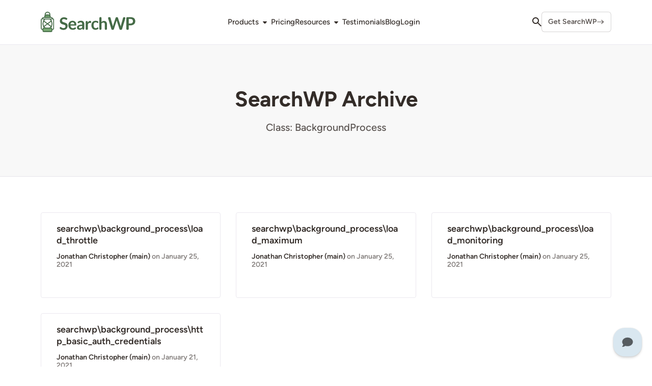

--- FILE ---
content_type: text/html; charset=UTF-8
request_url: https://searchwp.com/hook_class/backgroundprocess/
body_size: 26310
content:
<!DOCTYPE html>
<html dir="ltr" lang="en-US" prefix="og: https://ogp.me/ns#">
<head>
	<meta charset="UTF-8">
	<link rel="profile" href="https://gmpg.org/xfn/11">
	<meta name="viewport" content="width=device-width, initial-scale=1, maximum-scale=1">
	<link type="image/x-icon" href="/favicon.ico" rel="icon" />
	<link type="image/x-icon" href="/favicon.ico" rel="shortcut icon" />
	<title>BackgroundProcess Archives - SearchWP</title>
	<style>img:is([sizes="auto" i], [sizes^="auto," i]) { contain-intrinsic-size: 3000px 1500px }</style>
	
		<!-- All in One SEO Pro 4.9.1.1 - aioseo.com -->
	<meta name="robots" content="max-image-preview:large" />
	<link rel="canonical" href="https://searchwp.com/hook_class/backgroundprocess/" />
	<meta name="generator" content="All in One SEO Pro (AIOSEO) 4.9.1.1" />
		<meta property="og:locale" content="en_US" />
		<meta property="og:site_name" content="SearchWP" />
		<meta property="og:type" content="article" />
		<meta property="og:title" content="BackgroundProcess Archives - SearchWP" />
		<meta property="og:url" content="https://searchwp.com/hook_class/backgroundprocess/" />
		<meta property="og:image" content="https://searchwp.com/wp-content/uploads/2021/02/searchwp-twitter-card-banner-alt.png" />
		<meta property="og:image:secure_url" content="https://searchwp.com/wp-content/uploads/2021/02/searchwp-twitter-card-banner-alt.png" />
		<meta property="og:image:width" content="1024" />
		<meta property="og:image:height" content="530" />
		<meta name="twitter:card" content="summary_large_image" />
		<meta name="twitter:site" content="@SearchWP" />
		<meta name="twitter:title" content="BackgroundProcess Archives - SearchWP" />
		<meta name="twitter:image" content="https://searchwp.com/wp-content/uploads/2021/02/searchwp-twitter-card-banner-alt.png" />
		<script type="application/ld+json" class="aioseo-schema">
			{"@context":"https:\/\/schema.org","@graph":[{"@type":"BreadcrumbList","@id":"https:\/\/searchwp.com\/hook_class\/backgroundprocess\/#breadcrumblist","itemListElement":[{"@type":"ListItem","@id":"https:\/\/searchwp.com#listItem","position":1,"name":"Home","item":"https:\/\/searchwp.com","nextItem":{"@type":"ListItem","@id":"https:\/\/searchwp.com\/hook_class\/backgroundprocess\/#listItem","name":"BackgroundProcess"}},{"@type":"ListItem","@id":"https:\/\/searchwp.com\/hook_class\/backgroundprocess\/#listItem","position":2,"name":"BackgroundProcess","previousItem":{"@type":"ListItem","@id":"https:\/\/searchwp.com#listItem","name":"Home"}}]},{"@type":"CollectionPage","@id":"https:\/\/searchwp.com\/hook_class\/backgroundprocess\/#collectionpage","url":"https:\/\/searchwp.com\/hook_class\/backgroundprocess\/","name":"BackgroundProcess Archives - SearchWP","inLanguage":"en-US","isPartOf":{"@id":"https:\/\/searchwp.com\/#website"},"breadcrumb":{"@id":"https:\/\/searchwp.com\/hook_class\/backgroundprocess\/#breadcrumblist"}},{"@type":"Organization","@id":"https:\/\/searchwp.com\/#organization","name":"SearchWP","description":"The Best WordPress Search Plugin You Can Find","url":"https:\/\/searchwp.com\/","logo":{"@type":"ImageObject","url":"https:\/\/searchwp.com\/wp-content\/uploads\/2021\/02\/avatar-searchwp-alt.png","@id":"https:\/\/searchwp.com\/hook_class\/backgroundprocess\/#organizationLogo","width":750,"height":750},"image":{"@id":"https:\/\/searchwp.com\/hook_class\/backgroundprocess\/#organizationLogo"},"sameAs":["https:\/\/twitter.com\/SearchWP"]},{"@type":"WebSite","@id":"https:\/\/searchwp.com\/#website","url":"https:\/\/searchwp.com\/","name":"SearchWP","description":"The Best WordPress Search Plugin You Can Find","inLanguage":"en-US","publisher":{"@id":"https:\/\/searchwp.com\/#organization"}}]}
		</script>
		<!-- All in One SEO Pro -->

<link rel='dns-prefetch' href='//a.trstplse.com' />
<link rel='dns-prefetch' href='//a.omappapi.com' />

		<!-- This site uses the Google Analytics by MonsterInsights plugin v9.10.1 - Using Analytics tracking - https://www.monsterinsights.com/ -->
							<script src="//www.googletagmanager.com/gtag/js?id=G-869M88VZMB"  data-cfasync="false" data-wpfc-render="false" type="text/javascript" async></script>
			<script data-cfasync="false" data-wpfc-render="false" type="text/javascript">
				var mi_version = '9.10.1';
				var mi_track_user = true;
				var mi_no_track_reason = '';
								var MonsterInsightsDefaultLocations = {"page_location":"https:\/\/searchwp.com\/hook_class\/backgroundprocess\/"};
								if ( typeof MonsterInsightsPrivacyGuardFilter === 'function' ) {
					var MonsterInsightsLocations = (typeof MonsterInsightsExcludeQuery === 'object') ? MonsterInsightsPrivacyGuardFilter( MonsterInsightsExcludeQuery ) : MonsterInsightsPrivacyGuardFilter( MonsterInsightsDefaultLocations );
				} else {
					var MonsterInsightsLocations = (typeof MonsterInsightsExcludeQuery === 'object') ? MonsterInsightsExcludeQuery : MonsterInsightsDefaultLocations;
				}

								var disableStrs = [
										'ga-disable-G-869M88VZMB',
									];

				/* Function to detect opted out users */
				function __gtagTrackerIsOptedOut() {
					for (var index = 0; index < disableStrs.length; index++) {
						if (document.cookie.indexOf(disableStrs[index] + '=true') > -1) {
							return true;
						}
					}

					return false;
				}

				/* Disable tracking if the opt-out cookie exists. */
				if (__gtagTrackerIsOptedOut()) {
					for (var index = 0; index < disableStrs.length; index++) {
						window[disableStrs[index]] = true;
					}
				}

				/* Opt-out function */
				function __gtagTrackerOptout() {
					for (var index = 0; index < disableStrs.length; index++) {
						document.cookie = disableStrs[index] + '=true; expires=Thu, 31 Dec 2099 23:59:59 UTC; path=/';
						window[disableStrs[index]] = true;
					}
				}

				if ('undefined' === typeof gaOptout) {
					function gaOptout() {
						__gtagTrackerOptout();
					}
				}
								window.dataLayer = window.dataLayer || [];

				window.MonsterInsightsDualTracker = {
					helpers: {},
					trackers: {},
				};
				if (mi_track_user) {
					function __gtagDataLayer() {
						dataLayer.push(arguments);
					}

					function __gtagTracker(type, name, parameters) {
						if (!parameters) {
							parameters = {};
						}

						if (parameters.send_to) {
							__gtagDataLayer.apply(null, arguments);
							return;
						}

						if (type === 'event') {
														parameters.send_to = monsterinsights_frontend.v4_id;
							var hookName = name;
							if (typeof parameters['event_category'] !== 'undefined') {
								hookName = parameters['event_category'] + ':' + name;
							}

							if (typeof MonsterInsightsDualTracker.trackers[hookName] !== 'undefined') {
								MonsterInsightsDualTracker.trackers[hookName](parameters);
							} else {
								__gtagDataLayer('event', name, parameters);
							}
							
						} else {
							__gtagDataLayer.apply(null, arguments);
						}
					}

					__gtagTracker('js', new Date());
					__gtagTracker('set', {
						'developer_id.dZGIzZG': true,
											});
					if ( MonsterInsightsLocations.page_location ) {
						__gtagTracker('set', MonsterInsightsLocations);
					}
										__gtagTracker('config', 'G-869M88VZMB', {"forceSSL":"true","link_attribution":"true"} );
										window.gtag = __gtagTracker;										(function () {
						/* https://developers.google.com/analytics/devguides/collection/analyticsjs/ */
						/* ga and __gaTracker compatibility shim. */
						var noopfn = function () {
							return null;
						};
						var newtracker = function () {
							return new Tracker();
						};
						var Tracker = function () {
							return null;
						};
						var p = Tracker.prototype;
						p.get = noopfn;
						p.set = noopfn;
						p.send = function () {
							var args = Array.prototype.slice.call(arguments);
							args.unshift('send');
							__gaTracker.apply(null, args);
						};
						var __gaTracker = function () {
							var len = arguments.length;
							if (len === 0) {
								return;
							}
							var f = arguments[len - 1];
							if (typeof f !== 'object' || f === null || typeof f.hitCallback !== 'function') {
								if ('send' === arguments[0]) {
									var hitConverted, hitObject = false, action;
									if ('event' === arguments[1]) {
										if ('undefined' !== typeof arguments[3]) {
											hitObject = {
												'eventAction': arguments[3],
												'eventCategory': arguments[2],
												'eventLabel': arguments[4],
												'value': arguments[5] ? arguments[5] : 1,
											}
										}
									}
									if ('pageview' === arguments[1]) {
										if ('undefined' !== typeof arguments[2]) {
											hitObject = {
												'eventAction': 'page_view',
												'page_path': arguments[2],
											}
										}
									}
									if (typeof arguments[2] === 'object') {
										hitObject = arguments[2];
									}
									if (typeof arguments[5] === 'object') {
										Object.assign(hitObject, arguments[5]);
									}
									if ('undefined' !== typeof arguments[1].hitType) {
										hitObject = arguments[1];
										if ('pageview' === hitObject.hitType) {
											hitObject.eventAction = 'page_view';
										}
									}
									if (hitObject) {
										action = 'timing' === arguments[1].hitType ? 'timing_complete' : hitObject.eventAction;
										hitConverted = mapArgs(hitObject);
										__gtagTracker('event', action, hitConverted);
									}
								}
								return;
							}

							function mapArgs(args) {
								var arg, hit = {};
								var gaMap = {
									'eventCategory': 'event_category',
									'eventAction': 'event_action',
									'eventLabel': 'event_label',
									'eventValue': 'event_value',
									'nonInteraction': 'non_interaction',
									'timingCategory': 'event_category',
									'timingVar': 'name',
									'timingValue': 'value',
									'timingLabel': 'event_label',
									'page': 'page_path',
									'location': 'page_location',
									'title': 'page_title',
									'referrer' : 'page_referrer',
								};
								for (arg in args) {
																		if (!(!args.hasOwnProperty(arg) || !gaMap.hasOwnProperty(arg))) {
										hit[gaMap[arg]] = args[arg];
									} else {
										hit[arg] = args[arg];
									}
								}
								return hit;
							}

							try {
								f.hitCallback();
							} catch (ex) {
							}
						};
						__gaTracker.create = newtracker;
						__gaTracker.getByName = newtracker;
						__gaTracker.getAll = function () {
							return [];
						};
						__gaTracker.remove = noopfn;
						__gaTracker.loaded = true;
						window['__gaTracker'] = __gaTracker;
					})();
									} else {
										console.log("");
					(function () {
						function __gtagTracker() {
							return null;
						}

						window['__gtagTracker'] = __gtagTracker;
						window['gtag'] = __gtagTracker;
					})();
									}
			</script>
							<!-- / Google Analytics by MonsterInsights -->
				<script data-cfasync="false" data-wpfc-render="false" type="text/javascript">
			window.MonsterInsightsDualTracker.helpers.mapProductItem = function (uaItem) {
				var prefixIndex, prefixKey, mapIndex;
				
				var toBePrefixed = ['id', 'name', 'list_name', 'brand', 'category', 'variant'];

				var item = {};

				var fieldMap = {
					'price': 'price',
					'list_position': 'index',
					'quantity': 'quantity',
					'position': 'index',
				};

				for (mapIndex in fieldMap) {
					if (uaItem.hasOwnProperty(mapIndex)) {
						item[fieldMap[mapIndex]] = uaItem[mapIndex];
					}
				}

				for (prefixIndex = 0; prefixIndex < toBePrefixed.length; prefixIndex++) {
					prefixKey = toBePrefixed[prefixIndex];
					if (typeof uaItem[prefixKey] !== 'undefined') {
						item['item_' + prefixKey] = uaItem[prefixKey];
					}
				}

				return item;
			};

			MonsterInsightsDualTracker.trackers['view_item_list'] = function (parameters) {
				var items = parameters.items;
				var listName, itemIndex, item, itemListName;
				var lists = {
					'_': {items: [], 'send_to': monsterinsights_frontend.v4_id},
				};

				for (itemIndex = 0; itemIndex < items.length; itemIndex++) {
					item = MonsterInsightsDualTracker.helpers.mapProductItem(items[itemIndex]);

					if (typeof item['item_list_name'] === 'undefined') {
						lists['_'].items.push(item);
					} else {
						itemListName = item['item_list_name'];
						if (typeof lists[itemListName] === 'undefined') {
							lists[itemListName] = {
								'items': [],
								'item_list_name': itemListName,
								'send_to': monsterinsights_frontend.v4_id,
							};
						}

						lists[itemListName].items.push(item);
					}
				}

				for (listName in lists) {
					__gtagDataLayer('event', 'view_item_list', lists[listName]);
				}
			};

			MonsterInsightsDualTracker.trackers['select_content'] = function (parameters) {
				const items = parameters.items.map(MonsterInsightsDualTracker.helpers.mapProductItem);
				__gtagDataLayer('event', 'select_item', {items: items, send_to: parameters.send_to});
			};

			MonsterInsightsDualTracker.trackers['view_item'] = function (parameters) {
				const items = parameters.items.map(MonsterInsightsDualTracker.helpers.mapProductItem);
				__gtagDataLayer('event', 'view_item', {items: items, send_to: parameters.send_to});
			};
		</script>
			<script data-cfasync="false" data-wpfc-render="false" type="text/javascript">
		if (window.hasOwnProperty('MonsterInsightsDualTracker')){
			window.MonsterInsightsDualTracker.trackers['form:impression'] = function (parameters) {
				__gtagDataLayer('event', 'form_impression', {
					form_id: parameters.event_label,
					content_type: 'form',
					non_interaction: true,
					send_to: parameters.send_to,
				});
			};

			window.MonsterInsightsDualTracker.trackers['form:conversion'] = function (parameters) {
				__gtagDataLayer('event', 'generate_lead', {
					form_id: parameters.event_label,
					send_to: parameters.send_to,
				});
			};
		}
	</script>
	<link data-minify="1" rel='stylesheet' id='aioseo/css/src/vue/standalone/blocks/table-of-contents/global.scss-css' href='https://searchwp.com/wp-content/cache/min/1/wp-content/plugins/all-in-one-seo-pack-pro/dist/Pro/assets/css/table-of-contents/global.e90f6d47.css?ver=1769010035' type='text/css' media='all' />
<link data-minify="1" rel='stylesheet' id='aioseo/css/src/vue/standalone/blocks/pro/recipe/global.scss-css' href='https://searchwp.com/wp-content/cache/min/1/wp-content/plugins/all-in-one-seo-pack-pro/dist/Pro/assets/css/recipe/global.67a3275f.css?ver=1769010035' type='text/css' media='all' />
<link data-minify="1" rel='stylesheet' id='aioseo/css/src/vue/standalone/blocks/pro/product/global.scss-css' href='https://searchwp.com/wp-content/cache/min/1/wp-content/plugins/all-in-one-seo-pack-pro/dist/Pro/assets/css/product/global.61066cfb.css?ver=1769010035' type='text/css' media='all' />
<style id='wpfilters-element-style-inline-css' type='text/css'>
.wp-block-wpfilters-element{margin-bottom:1.5em}.wp-block-wpfilters-element .wpfilters-element-checkbox .wpfilters-items-list,.wp-block-wpfilters-element .wpfilters-element-radio .wpfilters-items-list{display:flex;flex-direction:column;gap:10px}.wp-block-wpfilters-element .wpfilters-element-checkbox .wpfilters-items-list--inline,.wp-block-wpfilters-element .wpfilters-element-radio .wpfilters-items-list--inline{display:block;margin:5px}.wp-block-wpfilters-element .wpfilters-element-checkbox .wpfilters-items-list--inline .wpfilters-element-item,.wp-block-wpfilters-element .wpfilters-element-radio .wpfilters-items-list--inline .wpfilters-element-item{border:none;display:inline-block;margin:5px 10px 5px 0;padding:0}

</style>
<style id='wpfilters-element-style-2-inline-css' type='text/css'>
.wpfilters-ms {
	position: relative;
	font: inherit;
}

.wpfilters-ms.is-open .wpfilters-ms-dropdown {
	display: block;
}

.wpfilters-ms-control {
	display: flex;
	flex-wrap: wrap;
	align-items: center;
	min-height: 38px;
	padding: 6px;
	border: 1px solid #ccd0d4;
	border-radius: 4px;
	background: #fff;
	cursor: text;
}

.wpfilters-ms-placeholder {
	padding: 2px;
	color: #888;
}

.wpfilters-ms-chips {
	display: flex;
	flex-direction: row;
	flex-wrap: wrap;
	gap: 4px;
}

.wpfilters-ms-chip {
	display: inline-flex;
	align-items: center;
	gap: 6px;
	padding: 2px 8px;
	border: 1px solid #d7dce1;
	border-radius: 2px;
	background: #f0f2f4;
	color: #1e1e1e;
	font-size: 12px;
}

.wpfilters-ms-chip button.wpfilters-ms-chip-x {
	padding: 0;
	background: none;
	font-weight: bold;
	line-height: 1;
	cursor: pointer;
}

.wpfilters-ms-chip .wpfilters-ms-chip-x:hover {
	background: #d5dbe1;
}

.wpfilters-ms-dropdown {
	position: absolute;
	display: none;
	z-index: 1000;
	top: calc(100% + 4px);
	left: 0;
	right: 0;
	border: 1px solid #ccd0d4;
	border-radius: 4px;
	background: #fff;
	box-shadow: 0 2px 10px rgba(0, 0, 0, .08);
}

.wpfilters-ms-search {
	box-sizing: border-box;
	width: 100%;
	padding: 8px;
	border: none;
	border-bottom: 1px solid #eef0f2;
	outline: none;
	font: inherit;
}

.wpfilters-ms-list {
	max-height: 240px;
	margin: 0;
	padding: 4px 0;
	overflow: auto;
	list-style: none;
}

.wpfilters-ms-option {
	display: flex;
	align-items: center;
	gap: 8px;
	padding: 8px 10px;
	cursor: pointer;
}

.wpfilters-ms-option.is-selected {
	opacity: 0.5;
}

.wpfilters-ms-option:hover, .wpfilters-ms-option.is-focused {
	background: #f7f7f7;
}

.wpfilters-ms-hidden-select {
	position: absolute !important;
	left: -9999px !important;
	width: 1px;
	height: 1px;
	overflow: hidden;
}

.wpfilters-slider-container .noUi-connect {
	background: #B2B2B2;
}

.wpfilters-slider-container .noUi-horizontal .noUi-handle {
	width: 28px;
}

.wpfilters-slider-container .noUi-handle:before,
.wpfilters-slider-container .noUi-handle:after {
	display: none;
}

</style>
<link data-minify="1" rel='stylesheet' id='aioseo-eeat/css/src/vue/standalone/blocks/author-bio/global.scss-css' href='https://searchwp.com/wp-content/cache/min/1/wp-content/plugins/aioseo-eeat/dist/Pro/assets/css/author-bio/global.lvru5eV8.css?ver=1769010035' type='text/css' media='all' />
<link data-minify="1" rel='stylesheet' id='aioseo-eeat/css/src/vue/standalone/blocks/author-tooltip/global.scss-css' href='https://searchwp.com/wp-content/cache/min/1/wp-content/plugins/aioseo-eeat/dist/Pro/assets/css/author-tooltip/global.BEv34Lr4.css?ver=1769010035' type='text/css' media='all' />
<link data-minify="1" rel='stylesheet' id='aioseo-eeat/css/src/vue/standalone/blocks/reviewer-tooltip/global.scss-css' href='https://searchwp.com/wp-content/cache/min/1/wp-content/plugins/aioseo-eeat/dist/Pro/assets/css/reviewer-tooltip/global.Cz6Z5e1C.css?ver=1769010035' type='text/css' media='all' />
<link data-minify="1" rel='stylesheet' id='edd-blocks-css' href='https://searchwp.com/wp-content/cache/min/1/wp-content/plugins/easy-digital-downloads/includes/blocks/assets/css/edd-blocks.css?ver=1769010035' type='text/css' media='all' />
<link data-minify="1" rel='stylesheet' id='wpfilters_elements-css' href='https://searchwp.com/wp-content/cache/min/1/wp-content/plugins/wpfilters/assets/css/frontend/elements.css?ver=1769010035' type='text/css' media='all' />
<link rel='stylesheet' id='affwp-forms-css' href='https://searchwp.com/wp-content/plugins/affiliate-wp/assets/css/forms.min.css?ver=2.30.1' type='text/css' media='all' />
<link rel='stylesheet' id='edd-styles-css' href='https://searchwp.com/wp-content/plugins/easy-digital-downloads/assets/build/css/frontend/edd.min.css?ver=3.6.2' type='text/css' media='all' />
<link data-minify="1" rel='stylesheet' id='edd_all_access_css-css' href='https://searchwp.com/wp-content/cache/min/1/wp-content/plugins/edd-all-access/assets/css/frontend/build/styles.css?ver=1769010035' type='text/css' media='all' />
<link data-minify="1" rel='stylesheet' id='edd-recurring-css' href='https://searchwp.com/wp-content/cache/min/1/wp-content/plugins/edd-recurring/assets/css/styles.css?ver=1769010035' type='text/css' media='all' />
<link data-minify="1" rel='stylesheet' id='slick-css' href='https://searchwp.com/wp-content/cache/min/1/wp-content/themes/searchwp/assets/vendor/slick/slick.css?ver=1769010035' type='text/css' media='all' />
<link data-minify="1" rel='stylesheet' id='slick-theme-css' href='https://searchwp.com/wp-content/cache/min/1/wp-content/themes/searchwp/assets/vendor/slick/slick-theme.css?ver=1769010035' type='text/css' media='all' />
<link data-minify="1" rel='stylesheet' id='searchwp-css' href='https://searchwp.com/wp-content/cache/min/1/wp-content/themes/searchwp/build/searchwp.min.css?ver=1769010035' type='text/css' media='all' />
<link rel='stylesheet' id='searchwp-forms-css' href='https://searchwp.com/wp-content/plugins/searchwp/assets/css/frontend/search-forms.min.css?ver=4.5.6' type='text/css' media='all' />
<link rel='stylesheet' id='wp-featherlight-css' href='https://searchwp.com/wp-content/plugins/wp-featherlight/css/wp-featherlight.min.css?ver=1.3.4' type='text/css' media='all' />










<link rel="https://api.w.org/" href="https://searchwp.com/wp-json/" /><link rel="EditURI" type="application/rsd+xml" title="RSD" href="https://searchwp.com/xmlrpc.php?rsd" />
<meta name="generator" content="WordPress 6.8.3" />
		
<meta name="generator" content="Easy Digital Downloads v3.6.2" />


		<!-- MonsterInsights Form Tracking -->
		<script data-cfasync="false" data-wpfc-render="false" type="text/javascript">
			function monsterinsights_forms_record_impression(event) {
				monsterinsights_add_bloom_forms_ids();
				var monsterinsights_forms = document.getElementsByTagName("form");
				var monsterinsights_forms_i;
				for (monsterinsights_forms_i = 0; monsterinsights_forms_i < monsterinsights_forms.length; monsterinsights_forms_i++) {
					var monsterinsights_form_id = monsterinsights_forms[monsterinsights_forms_i].getAttribute("id");
					var skip_conversion = false;
					/* Check to see if it's contact form 7 if the id isn't set */
					if (!monsterinsights_form_id) {
						monsterinsights_form_id = monsterinsights_forms[monsterinsights_forms_i].parentElement.getAttribute("id");
						if (monsterinsights_form_id && monsterinsights_form_id.lastIndexOf('wpcf7-f', 0) === 0) {
							/* If so, let's grab that and set it to be the form's ID*/
							var tokens = monsterinsights_form_id.split('-').slice(0, 2);
							var result = tokens.join('-');
							monsterinsights_forms[monsterinsights_forms_i].setAttribute("id", result);/* Now we can do just what we did above */
							monsterinsights_form_id = monsterinsights_forms[monsterinsights_forms_i].getAttribute("id");
						} else {
							monsterinsights_form_id = false;
						}
					}

					/* Check if it's Ninja Forms & id isn't set. */
					if (!monsterinsights_form_id && monsterinsights_forms[monsterinsights_forms_i].parentElement.className.indexOf('nf-form-layout') >= 0) {
						monsterinsights_form_id = monsterinsights_forms[monsterinsights_forms_i].parentElement.parentElement.parentElement.getAttribute('id');
						if (monsterinsights_form_id && 0 === monsterinsights_form_id.lastIndexOf('nf-form-', 0)) {
							/* If so, let's grab that and set it to be the form's ID*/
							tokens = monsterinsights_form_id.split('-').slice(0, 3);
							result = tokens.join('-');
							monsterinsights_forms[monsterinsights_forms_i].setAttribute('id', result);
							/* Now we can do just what we did above */
							monsterinsights_form_id = monsterinsights_forms[monsterinsights_forms_i].getAttribute('id');
							skip_conversion = true;
						}
					}

					if (monsterinsights_form_id && monsterinsights_form_id !== 'commentform' && monsterinsights_form_id !== 'adminbar-search') {
						__gtagTracker('event', 'impression', {
							event_category: 'form',
							event_label: monsterinsights_form_id,
							value: 1,
							non_interaction: true
						});

						/* If a WPForms Form, we can use custom tracking */
						if (monsterinsights_form_id && 0 === monsterinsights_form_id.lastIndexOf('wpforms-form-', 0)) {
							continue;
						}

						/* Formiddable Forms, use custom tracking */
						if (monsterinsights_forms_has_class(monsterinsights_forms[monsterinsights_forms_i], 'frm-show-form')) {
							continue;
						}

						/* If a Gravity Form, we can use custom tracking */
						if (monsterinsights_form_id && 0 === monsterinsights_form_id.lastIndexOf('gform_', 0)) {
							continue;
						}

						/* If Ninja forms, we use custom conversion tracking */
						if (skip_conversion) {
							continue;
						}

						var custom_conversion_mi_forms = false;
						if (custom_conversion_mi_forms) {
							continue;
						}

						if (window.jQuery) {
							(function (form_id) {
								jQuery(document).ready(function () {
									jQuery('#' + form_id).on('submit', monsterinsights_forms_record_conversion);
								});
							})(monsterinsights_form_id);
						} else {
							var __gaFormsTrackerWindow = window;
							if (__gaFormsTrackerWindow.addEventListener) {
								document.getElementById(monsterinsights_form_id).addEventListener("submit", monsterinsights_forms_record_conversion, false);
							} else {
								if (__gaFormsTrackerWindow.attachEvent) {
									document.getElementById(monsterinsights_form_id).attachEvent("onsubmit", monsterinsights_forms_record_conversion);
								}
							}
						}

					} else {
						continue;
					}
				}
			}

			function monsterinsights_forms_has_class(element, className) {
				return (' ' + element.className + ' ').indexOf(' ' + className + ' ') > -1;
			}

			function monsterinsights_forms_record_conversion(event) {
				var monsterinsights_form_conversion_id = event.target.id;
				var monsterinsights_form_action = event.target.getAttribute("miforms-action");
				if (monsterinsights_form_conversion_id && !monsterinsights_form_action) {
					document.getElementById(monsterinsights_form_conversion_id).setAttribute("miforms-action", "submitted");
					__gtagTracker('event', 'conversion', {
						event_category: 'form',
						event_label: monsterinsights_form_conversion_id,
						value: 1,
					});
				}
			}

			/* Attach the events to all clicks in the document after page and GA has loaded */
			function monsterinsights_forms_load() {
				if (typeof (__gtagTracker) !== 'undefined' && __gtagTracker) {
					var __gtagFormsTrackerWindow = window;
					if (__gtagFormsTrackerWindow.addEventListener) {
						__gtagFormsTrackerWindow.addEventListener("load", monsterinsights_forms_record_impression, false);
					} else {
						if (__gtagFormsTrackerWindow.attachEvent) {
							__gtagFormsTrackerWindow.attachEvent("onload", monsterinsights_forms_record_impression);
						}
					}
				} else {
					setTimeout(monsterinsights_forms_load, 200);
				}
			}

			/* Custom Ninja Forms impression tracking */
			if (window.jQuery) {
				jQuery(document).on('nfFormReady', function (e, layoutView) {
					var label = layoutView.el;
					label = label.substring(1, label.length);
					label = label.split('-').slice(0, 3).join('-');
					__gtagTracker('event', 'impression', {
						event_category: 'form',
						event_label: label,
						value: 1,
						non_interaction: true
					});
				});
			}

			/* Custom Bloom Form tracker */
			function monsterinsights_add_bloom_forms_ids() {
				var bloom_forms = document.querySelectorAll('.et_bloom_form_content form');
				if (bloom_forms.length > 0) {
					for (var i = 0; i < bloom_forms.length; i++) {
						if ('' === bloom_forms[i].id) {
							var form_parent_root = monsterinsights_find_parent_with_class(bloom_forms[i], 'et_bloom_optin');
							if (form_parent_root) {
								var classes = form_parent_root.className.split(' ');
								for (var j = 0; j < classes.length; ++j) {
									if (0 === classes[j].indexOf('et_bloom_optin')) {
										bloom_forms[i].id = classes[j];
									}
								}
							}
						}
					}
				}
			}

			function monsterinsights_find_parent_with_class(element, className) {
				if (element.parentNode && '' !== className) {
					if (element.parentNode.className.indexOf(className) >= 0) {
						return element.parentNode;
					} else {
						return monsterinsights_find_parent_with_class(element.parentNode, className);
					}
				}
				return false;
			}

			monsterinsights_forms_load();
		</script>
		<!-- End MonsterInsights Form Tracking -->
		
		<style type="text/css" id="wp-custom-css">
			.searchwp-toc ul ul {
	margin-left: 2em;
}

#edd-recurring-form #edd_checkout_form_wrap fieldset#edd_cc_fields {
	background: #fff;
	border: 0;
	margin: 0;
}

.page-id-537 .searchwp-page .searchwp-silo {
	max-width: 100%;
}

.gform_wrapper .gform_heading {
	line-height: 1.7em;
}
/*
#edd_payment_mode_select_wrap {
  border: 0;
  clip: rect(1px, 1px, 1px, 1px);
  clip-path: inset(50%);
  height: 1px;
  margin: -1px;
  overflow: hidden;
  padding: 0;
  position: absolute;
  width: 1px;
  word-wrap: normal !important;
}
*/

.searchwp-copy a.edd_subscription_cancel.button {
	color: #fff;
}
		</style>
		<noscript><style id="rocket-lazyload-nojs-css">.rll-youtube-player, [data-lazy-src]{display:none !important;}</style></noscript><meta name="generator" content="WP Rocket 3.20.2" data-wpr-features="wpr_minify_concatenate_js wpr_lazyload_images wpr_lazyload_iframes wpr_minify_css wpr_desktop" /></head>

<body class="archive tax-hook_class term-backgroundprocess term-1769 wp-theme-searchwp edd-js-none wp-featherlight-captions">

	<div data-rocket-location-hash="e45b3a13e65cc25d100f6b010207c366" class="searchwp">

        
<header data-rocket-location-hash="66033a75a8613b7f1acc3bfea1c525dd" class="wp-block-searchwp-site-blocks-mega-menu-nav wp-block-searchwp-site-blocks-mega-menu-nav">
		<div data-rocket-location-hash="513639a208a0a2172343798e34ef0efd" class="inner">
			
			
							<div class="searchwp-header-logo">
					<a href="https://searchwp.com" class="searchwp-header-logo">
						<img src="data:image/svg+xml,%3Csvg%20xmlns='http://www.w3.org/2000/svg'%20viewBox='0%200%20186%2040'%3E%3C/svg%3E" alt="SearchWP Logo" height="40" width="186" data-lazy-src="https://searchwp.com/wp-content/themes/searchwp/assets/img/logo-searchwp.svg" /><noscript><img src="https://searchwp.com/wp-content/themes/searchwp/assets/img/logo-searchwp.svg" alt="SearchWP Logo" height="40" width="186" /></noscript>					</a>
				</div>
				<nav class="searchwp-desktop-menu">
					<ul>
						

<li class="wp-block-searchwp-site-blocks-mega-menu-panel is-style-features"><a class="panel-title desktop" href="/features/">Products</a><button class="panel-title mobile">Products</button><div class="panel-content"><ul class="inner">
<li class="wp-block-searchwp-site-blocks-mega-menu-links is-style-default"><span class="panel-column-title">SearchWP</span><p class="panel-column-description">Advanced WordPress Search Plugin</p><ul class="panel-menu"><li class=" wp-block-navigation-item wp-block-navigation-link"><a class="wp-block-navigation-item__content"  href="/features/wordpress-search-form-template/"><span class="wp-block-navigation-item__label">Smart Search Forms</span></a></li>

<li class=" wp-block-navigation-item wp-block-navigation-link"><a class="wp-block-navigation-item__content"  href="/features/custom-results-order/"><span class="wp-block-navigation-item__label">Custom Results Order</span></a></li>

<li class=" wp-block-navigation-item wp-block-navigation-link"><a class="wp-block-navigation-item__content"  href="/features/metrics/"><span class="wp-block-navigation-item__label">Search Analytics</span></a></li>

<li class=" wp-block-navigation-item wp-block-navigation-link"><a class="wp-block-navigation-item__content"  href="/features/live-search/"><span class="wp-block-navigation-item__label">Live Search</span></a></li>

<li class=" wp-block-navigation-item wp-block-navigation-link"><a class="wp-block-navigation-item__content"  href="/features/xpdf-integration/"><span class="wp-block-navigation-item__label">Document Search</span></a></li>

<li class=" wp-block-navigation-item wp-block-navigation-link"><a class="wp-block-navigation-item__content"  href="/features/woocommerce-integration/"><span class="wp-block-navigation-item__label">WooCommerce Search</span></a></li>

<li class=" wp-block-navigation-item is-style-text-action wp-block-navigation-link"><a class="wp-block-navigation-item__content"  href="/features/"><span class="wp-block-navigation-item__label">View All</span></a></li></ul></li>



<li class="wp-block-searchwp-site-blocks-mega-menu-links is-style-default"><span class="panel-column-title">WPFilters</span><p class="panel-column-description">Advanced Filtering for WordPress</p><ul class="panel-menu"><li class=" wp-block-navigation-item wp-block-navigation-link"><a class="wp-block-navigation-item__content"  href="/product/wpfilters/"><span class="wp-block-navigation-item__label">Smart Filtering</span></a></li>

<li class=" wp-block-navigation-item wp-block-navigation-link"><a class="wp-block-navigation-item__content"  href="/product/wpfilters/"><span class="wp-block-navigation-item__label">Taxonomies and Meta</span></a></li>

<li class=" wp-block-navigation-item wp-block-navigation-link"><a class="wp-block-navigation-item__content"  href="/product/wpfilters/"><span class="wp-block-navigation-item__label">Shareable Filter URLs</span></a></li>

<li class=" wp-block-navigation-item wp-block-navigation-link"><a class="wp-block-navigation-item__content"  href="/product/wpfilters/"><span class="wp-block-navigation-item__label">Pre-built Filter Elements</span></a></li>

<li class=" wp-block-navigation-item wp-block-navigation-link"><a class="wp-block-navigation-item__content"  href="/product/wpfilters/"><span class="wp-block-navigation-item__label">WooCommerce Filtering</span></a></li>

<li class=" wp-block-navigation-item is-style-text-action wp-block-navigation-link"><a class="wp-block-navigation-item__content"  href="/product/wpfilters/"><span class="wp-block-navigation-item__label">View All</span></a></li></ul></li>
</ul></div></li>


<li class=" wp-block-navigation-item wp-block-navigation-link"><a class="wp-block-navigation-item__content"  href="/buy/"><span class="wp-block-navigation-item__label">Pricing</span></a></li>


<li class="wp-block-searchwp-site-blocks-mega-menu-panel is-style-resources"><a class="panel-title desktop" href="/documentation/">Resources</a><button class="panel-title mobile">Resources</button><div class="panel-content"><ul class="inner">
<li class="wp-block-searchwp-site-blocks-mega-menu-links is-style-default"><span class="panel-column-title">Documentation</span><ul class="panel-menu"><li class=" wp-block-navigation-item wp-block-navigation-link"><a class="wp-block-navigation-item__content"  href="/documentation/setup/"><span class="wp-block-navigation-item__label">Getting Started</span></a></li>

<li class=" wp-block-navigation-item wp-block-navigation-link"><a class="wp-block-navigation-item__content"  href="/documentation/search/supplemental-engine/"><span class="wp-block-navigation-item__label">Search</span></a></li>



<li class=" wp-block-navigation-item wp-block-navigation-link"><a class="wp-block-navigation-item__content"  href="/documentation/classes/"><span class="wp-block-navigation-item__label">Classes</span></a></li>

<li class=" wp-block-navigation-item wp-block-navigation-link"><a class="wp-block-navigation-item__content"  href="/documentation/knowledge-base/"><span class="wp-block-navigation-item__label">Knowledge Base</span></a></li>

<li class=" wp-block-navigation-item wp-block-navigation-link"><a class="wp-block-navigation-item__content"  href="/documentation/hooks/"><span class="wp-block-navigation-item__label">Hooks</span></a></li>

<li class=" wp-block-navigation-item wp-block-navigation-link"><a class="wp-block-navigation-item__content"  href="/documentation/debugging/"><span class="wp-block-navigation-item__label">Debugging</span></a></li>

<li class=" wp-block-navigation-item is-style-text-action wp-block-navigation-link"><a class="wp-block-navigation-item__content"  href="/documentation/"><span class="wp-block-navigation-item__label">View All</span></a></li></ul></li>



<li class="wp-block-searchwp-site-blocks-mega-menu-featured"><span class="panel-column-title">New Tutorials</span><ul class="wp-block-latest-posts__list wp-block-latest-posts"><li><div class="wp-block-latest-posts__featured-image"><a href="https://searchwp.com/how-to-add-a-reset-filter-button-in-wordpress/" aria-label="How to Add a Reset Filter Button in WordPress (No Coding)"><img width="300" height="150" src="data:image/svg+xml,%3Csvg%20xmlns='http://www.w3.org/2000/svg'%20viewBox='0%200%20300%20150'%3E%3C/svg%3E" class="attachment-medium size-medium wp-post-image" alt="How to add a Reset filter button in WordPress" style="max-width:165px;max-height:92px;" decoding="async" data-lazy-srcset="https://searchwp.com/wp-content/uploads/how-to-add-a-reset-button-in-wordpress-300x150.png 300w, https://searchwp.com/wp-content/uploads/how-to-add-a-reset-button-in-wordpress-1030x515.png 1030w, https://searchwp.com/wp-content/uploads/how-to-add-a-reset-button-in-wordpress-768x384.png 768w, https://searchwp.com/wp-content/uploads/how-to-add-a-reset-button-in-wordpress.png 1460w" data-lazy-sizes="(max-width: 300px) 100vw, 300px" data-lazy-src="https://searchwp.com/wp-content/uploads/how-to-add-a-reset-button-in-wordpress-300x150.png" /><noscript><img width="300" height="150" src="https://searchwp.com/wp-content/uploads/how-to-add-a-reset-button-in-wordpress-300x150.png" class="attachment-medium size-medium wp-post-image" alt="How to add a Reset filter button in WordPress" style="max-width:165px;max-height:92px;" decoding="async" srcset="https://searchwp.com/wp-content/uploads/how-to-add-a-reset-button-in-wordpress-300x150.png 300w, https://searchwp.com/wp-content/uploads/how-to-add-a-reset-button-in-wordpress-1030x515.png 1030w, https://searchwp.com/wp-content/uploads/how-to-add-a-reset-button-in-wordpress-768x384.png 768w, https://searchwp.com/wp-content/uploads/how-to-add-a-reset-button-in-wordpress.png 1460w" sizes="(max-width: 300px) 100vw, 300px" /></noscript></a></div><a class="wp-block-latest-posts__post-title" href="https://searchwp.com/how-to-add-a-reset-filter-button-in-wordpress/">How to Add a Reset Filter Button in WordPress (No Coding)</a></li>
<li><div class="wp-block-latest-posts__featured-image"><a href="https://searchwp.com/how-to-create-custom-field-filters-in-wordpress/" aria-label="How to Create Custom Field Filters in WordPress (Step by Step)"><img width="300" height="150" src="data:image/svg+xml,%3Csvg%20xmlns='http://www.w3.org/2000/svg'%20viewBox='0%200%20300%20150'%3E%3C/svg%3E" class="attachment-medium size-medium wp-post-image" alt="How to create custom field filters in WordPress" style="max-width:165px;max-height:92px;" decoding="async" data-lazy-srcset="https://searchwp.com/wp-content/uploads/how-to-create-custom-field-filters-in-wordpress-300x150.png 300w, https://searchwp.com/wp-content/uploads/how-to-create-custom-field-filters-in-wordpress-1030x515.png 1030w, https://searchwp.com/wp-content/uploads/how-to-create-custom-field-filters-in-wordpress-768x384.png 768w, https://searchwp.com/wp-content/uploads/how-to-create-custom-field-filters-in-wordpress.png 1460w" data-lazy-sizes="(max-width: 300px) 100vw, 300px" data-lazy-src="https://searchwp.com/wp-content/uploads/how-to-create-custom-field-filters-in-wordpress-300x150.png" /><noscript><img width="300" height="150" src="https://searchwp.com/wp-content/uploads/how-to-create-custom-field-filters-in-wordpress-300x150.png" class="attachment-medium size-medium wp-post-image" alt="How to create custom field filters in WordPress" style="max-width:165px;max-height:92px;" decoding="async" srcset="https://searchwp.com/wp-content/uploads/how-to-create-custom-field-filters-in-wordpress-300x150.png 300w, https://searchwp.com/wp-content/uploads/how-to-create-custom-field-filters-in-wordpress-1030x515.png 1030w, https://searchwp.com/wp-content/uploads/how-to-create-custom-field-filters-in-wordpress-768x384.png 768w, https://searchwp.com/wp-content/uploads/how-to-create-custom-field-filters-in-wordpress.png 1460w" sizes="(max-width: 300px) 100vw, 300px" /></noscript></a></div><a class="wp-block-latest-posts__post-title" href="https://searchwp.com/how-to-create-custom-field-filters-in-wordpress/">How to Create Custom Field Filters in WordPress (Step by Step)</a></li>
</ul>


<div class="wp-block-buttons is-layout-flex wp-block-buttons-is-layout-flex">
<div class="wp-block-button is-style-text"><a class="wp-block-button__link wp-element-button" href="/blog/">All Articles</a></div>
</div>
</li>
</ul></div></li>


<li class=" wp-block-navigation-item wp-block-navigation-link"><a class="wp-block-navigation-item__content"  href="/testimonials/"><span class="wp-block-navigation-item__label">Testimonials</span></a></li>

<li class=" wp-block-navigation-item wp-block-navigation-link"><a class="wp-block-navigation-item__content"  href="/blog/"><span class="wp-block-navigation-item__label">Blog</span></a></li>
													<li>
								<a href="/account/" class="">
									Login								</a>
							</li>
											<ul>
				</nav>
				<div class="searchwp-header-nav-right">
					<div class="searchwp-search-trigger">
								<a
			class="searchwp-modal-form-trigger-el"
			href="#searchwp-modal-029456532bf2d885e1b8b24697961a9c"
			data-searchwp-modal-trigger="searchwp-modal-029456532bf2d885e1b8b24697961a9c">
			<svg width="18" height="18" viewBox="0 0 18 18" fill="none" xmlns="http://www.w3.org/2000/svg"><path d="M16.6 18L10.3 11.7C9.8 12.1 9.225 12.4167 8.575 12.65C7.925 12.8833 7.23333 13 6.5 13C4.68333 13 3.14583 12.3708 1.8875 11.1125C0.629167 9.85417 0 8.31667 0 6.5C0 4.68333 0.629167 3.14583 1.8875 1.8875C3.14583 0.629167 4.68333 0 6.5 0C8.31667 0 9.85417 0.629167 11.1125 1.8875C12.3708 3.14583 13 4.68333 13 6.5C13 7.23333 12.8833 7.925 12.65 8.575C12.4167 9.225 12.1 9.8 11.7 10.3L18 16.6L16.6 18ZM6.5 11C7.75 11 8.8125 10.5625 9.6875 9.6875C10.5625 8.8125 11 7.75 11 6.5C11 5.25 10.5625 4.1875 9.6875 3.3125C8.8125 2.4375 7.75 2 6.5 2C5.25 2 4.1875 2.4375 3.3125 3.3125C2.4375 4.1875 2 5.25 2 6.5C2 7.75 2.4375 8.8125 3.3125 9.6875C4.1875 10.5625 5.25 11 6.5 11Z" fill="#332C28"/></svg>		</a>
							</div>

					<div class="searchwp-header-button">
													<a href="/pricing/" class="searchwp-button searchwp-button--sm searchwp-button--action searchwp-button--white">
								Get SearchWP							</a>
											</div>

				<div class="searchwp-nav-menu searchwp-mob-nav-menu">
					<button class="searchwp-button--faux">
						<svg class="searchwp-nav-subnav--open" width="32" height="32" viewBox="0 0 32 32" fill="none" xmlns="http://www.w3.org/2000/svg">
							<rect width="32" height="32" fill="white"/>
							<path d="M4 20H27" stroke="#332C28" stroke-width="1.5" stroke-linecap="round"/>
							<path d="M4 12H27" stroke="#332C28" stroke-width="1.5" stroke-linecap="round"/>
						</svg>
						<svg class="searchwp-nav-subnav--close" width="32" height="32" viewBox="0 0 32 32" fill="none" xmlns="http://www.w3.org/2000/svg">
							<rect width="32" height="32" fill="white"/>
							<path d="M7.51465 7L24.4852 23.9706" stroke="#332C28" stroke-width="1.5" stroke-linecap="round"/>
							<path d="M7 24.0645L23.9706 7.09389" stroke="#332C28" stroke-width="1.5" stroke-linecap="round"/>
						</svg>
					</button>

					<ul class="searchwp-nav-subnav">
						
		<li class="searchwp-nav-subnav--cta ">
							<p>Join 50,000+ website owners who trust SearchWP</p>
			
							<div class="wp-block-button is-style-action-sm">
					<a class="wp-block-button__link wp-element-button"
						href=""
						class="searchwp-button searchwp-button--action"
					>
						Get SearchWP Now						<svg xmlns="http://www.w3.org/2000/svg" width="19" height="17" viewBox="0 0 19 17" fill="none">
							<g filter="url(#filter0_d_49_17519)">
								<path d="M11.8609 12.5285L10.7394 11.5228L14.3597 8.21825H1.62964V6.78149H14.3597L10.759 3.47693L11.8609 2.47119L17.37 7.49987L11.8609 12.5285Z" fill="white"></path>
							</g>
							<defs>
								<filter id="filter0_d_49_17519" x="-1.37036" y="0.471191" width="21.7405" height="16.0571" filterUnits="userSpaceOnUse" color-interpolation-filters="sRGB">
									<feFlood flood-opacity="0" result="BackgroundImageFix"></feFlood>
									<feColorMatrix in="SourceAlpha" type="matrix" values="0 0 0 0 0 0 0 0 0 0 0 0 0 0 0 0 0 0 127 0" result="hardAlpha"></feColorMatrix>
									<feOffset dy="1"></feOffset>
									<feGaussianBlur stdDeviation="1.5"></feGaussianBlur>
									<feComposite in2="hardAlpha" operator="out"></feComposite>
									<feColorMatrix type="matrix" values="0 0 0 0 0 0 0 0 0 0 0 0 0 0 0 0 0 0 0.15 0"></feColorMatrix>
									<feBlend mode="normal" in2="BackgroundImageFix" result="effect1_dropShadow_49_17519"></feBlend>
									<feBlend mode="normal" in="SourceGraphic" in2="effect1_dropShadow_49_17519" result="shape"></feBlend>
								</filter>
							</defs>
						</svg>

					</a>
				</div>
			
							<img
					alt=""
					height="100"
				 src="data:image/svg+xml,%3Csvg%20xmlns='http://www.w3.org/2000/svg'%20viewBox='0%200%20288%20100'%3E%3C/svg%3E"
					width="288"
			 data-lazy-src="https://searchwp.com/wp-content/themes/searchwp/assets/img/hp71-cta.webp"	/><noscript><img
					alt=""
					height="100"
					src="https://searchwp.com/wp-content/themes/searchwp/assets/img/hp71-cta.webp"
					width="288"
				/></noscript>
					</li>

								

<li class="wp-block-searchwp-site-blocks-mega-menu-panel is-style-features"><a class="panel-title desktop" href="/features/">Products</a><button class="panel-title mobile">Products</button><div class="panel-content"><ul class="inner">
<li class="wp-block-searchwp-site-blocks-mega-menu-links is-style-default"><span class="panel-column-title">SearchWP</span><p class="panel-column-description">Advanced WordPress Search Plugin</p><ul class="panel-menu"><li class=" wp-block-navigation-item wp-block-navigation-link"><a class="wp-block-navigation-item__content"  href="/features/wordpress-search-form-template/"><span class="wp-block-navigation-item__label">Smart Search Forms</span></a></li>

<li class=" wp-block-navigation-item wp-block-navigation-link"><a class="wp-block-navigation-item__content"  href="/features/custom-results-order/"><span class="wp-block-navigation-item__label">Custom Results Order</span></a></li>

<li class=" wp-block-navigation-item wp-block-navigation-link"><a class="wp-block-navigation-item__content"  href="/features/metrics/"><span class="wp-block-navigation-item__label">Search Analytics</span></a></li>

<li class=" wp-block-navigation-item wp-block-navigation-link"><a class="wp-block-navigation-item__content"  href="/features/live-search/"><span class="wp-block-navigation-item__label">Live Search</span></a></li>

<li class=" wp-block-navigation-item wp-block-navigation-link"><a class="wp-block-navigation-item__content"  href="/features/xpdf-integration/"><span class="wp-block-navigation-item__label">Document Search</span></a></li>

<li class=" wp-block-navigation-item wp-block-navigation-link"><a class="wp-block-navigation-item__content"  href="/features/woocommerce-integration/"><span class="wp-block-navigation-item__label">WooCommerce Search</span></a></li>

<li class=" wp-block-navigation-item is-style-text-action wp-block-navigation-link"><a class="wp-block-navigation-item__content"  href="/features/"><span class="wp-block-navigation-item__label">View All</span></a></li></ul></li>



<li class="wp-block-searchwp-site-blocks-mega-menu-links is-style-default"><span class="panel-column-title">WPFilters</span><p class="panel-column-description">Advanced Filtering for WordPress</p><ul class="panel-menu"><li class=" wp-block-navigation-item wp-block-navigation-link"><a class="wp-block-navigation-item__content"  href="/product/wpfilters/"><span class="wp-block-navigation-item__label">Smart Filtering</span></a></li>

<li class=" wp-block-navigation-item wp-block-navigation-link"><a class="wp-block-navigation-item__content"  href="/product/wpfilters/"><span class="wp-block-navigation-item__label">Taxonomies and Meta</span></a></li>

<li class=" wp-block-navigation-item wp-block-navigation-link"><a class="wp-block-navigation-item__content"  href="/product/wpfilters/"><span class="wp-block-navigation-item__label">Shareable Filter URLs</span></a></li>

<li class=" wp-block-navigation-item wp-block-navigation-link"><a class="wp-block-navigation-item__content"  href="/product/wpfilters/"><span class="wp-block-navigation-item__label">Pre-built Filter Elements</span></a></li>

<li class=" wp-block-navigation-item wp-block-navigation-link"><a class="wp-block-navigation-item__content"  href="/product/wpfilters/"><span class="wp-block-navigation-item__label">WooCommerce Filtering</span></a></li>

<li class=" wp-block-navigation-item is-style-text-action wp-block-navigation-link"><a class="wp-block-navigation-item__content"  href="/product/wpfilters/"><span class="wp-block-navigation-item__label">View All</span></a></li></ul></li>
</ul></div></li>


<li class=" wp-block-navigation-item wp-block-navigation-link"><a class="wp-block-navigation-item__content"  href="/buy/"><span class="wp-block-navigation-item__label">Pricing</span></a></li>


<li class="wp-block-searchwp-site-blocks-mega-menu-panel is-style-resources"><a class="panel-title desktop" href="/documentation/">Resources</a><button class="panel-title mobile">Resources</button><div class="panel-content"><ul class="inner">
<li class="wp-block-searchwp-site-blocks-mega-menu-links is-style-default"><span class="panel-column-title">Documentation</span><ul class="panel-menu"><li class=" wp-block-navigation-item wp-block-navigation-link"><a class="wp-block-navigation-item__content"  href="/documentation/setup/"><span class="wp-block-navigation-item__label">Getting Started</span></a></li>

<li class=" wp-block-navigation-item wp-block-navigation-link"><a class="wp-block-navigation-item__content"  href="/documentation/search/supplemental-engine/"><span class="wp-block-navigation-item__label">Search</span></a></li>



<li class=" wp-block-navigation-item wp-block-navigation-link"><a class="wp-block-navigation-item__content"  href="/documentation/classes/"><span class="wp-block-navigation-item__label">Classes</span></a></li>

<li class=" wp-block-navigation-item wp-block-navigation-link"><a class="wp-block-navigation-item__content"  href="/documentation/knowledge-base/"><span class="wp-block-navigation-item__label">Knowledge Base</span></a></li>

<li class=" wp-block-navigation-item wp-block-navigation-link"><a class="wp-block-navigation-item__content"  href="/documentation/hooks/"><span class="wp-block-navigation-item__label">Hooks</span></a></li>

<li class=" wp-block-navigation-item wp-block-navigation-link"><a class="wp-block-navigation-item__content"  href="/documentation/debugging/"><span class="wp-block-navigation-item__label">Debugging</span></a></li>

<li class=" wp-block-navigation-item is-style-text-action wp-block-navigation-link"><a class="wp-block-navigation-item__content"  href="/documentation/"><span class="wp-block-navigation-item__label">View All</span></a></li></ul></li>



<li class="wp-block-searchwp-site-blocks-mega-menu-featured"><span class="panel-column-title">New Tutorials</span><ul class="wp-block-latest-posts__list wp-block-latest-posts"><li><div class="wp-block-latest-posts__featured-image"><a href="https://searchwp.com/how-to-add-a-reset-filter-button-in-wordpress/" aria-label="How to Add a Reset Filter Button in WordPress (No Coding)"><img width="300" height="150" src="data:image/svg+xml,%3Csvg%20xmlns='http://www.w3.org/2000/svg'%20viewBox='0%200%20300%20150'%3E%3C/svg%3E" class="attachment-medium size-medium wp-post-image" alt="How to add a Reset filter button in WordPress" style="max-width:165px;max-height:92px;" decoding="async" data-lazy-srcset="https://searchwp.com/wp-content/uploads/how-to-add-a-reset-button-in-wordpress-300x150.png 300w, https://searchwp.com/wp-content/uploads/how-to-add-a-reset-button-in-wordpress-1030x515.png 1030w, https://searchwp.com/wp-content/uploads/how-to-add-a-reset-button-in-wordpress-768x384.png 768w, https://searchwp.com/wp-content/uploads/how-to-add-a-reset-button-in-wordpress.png 1460w" data-lazy-sizes="(max-width: 300px) 100vw, 300px" data-lazy-src="https://searchwp.com/wp-content/uploads/how-to-add-a-reset-button-in-wordpress-300x150.png" /><noscript><img width="300" height="150" src="https://searchwp.com/wp-content/uploads/how-to-add-a-reset-button-in-wordpress-300x150.png" class="attachment-medium size-medium wp-post-image" alt="How to add a Reset filter button in WordPress" style="max-width:165px;max-height:92px;" decoding="async" srcset="https://searchwp.com/wp-content/uploads/how-to-add-a-reset-button-in-wordpress-300x150.png 300w, https://searchwp.com/wp-content/uploads/how-to-add-a-reset-button-in-wordpress-1030x515.png 1030w, https://searchwp.com/wp-content/uploads/how-to-add-a-reset-button-in-wordpress-768x384.png 768w, https://searchwp.com/wp-content/uploads/how-to-add-a-reset-button-in-wordpress.png 1460w" sizes="(max-width: 300px) 100vw, 300px" /></noscript></a></div><a class="wp-block-latest-posts__post-title" href="https://searchwp.com/how-to-add-a-reset-filter-button-in-wordpress/">How to Add a Reset Filter Button in WordPress (No Coding)</a></li>
<li><div class="wp-block-latest-posts__featured-image"><a href="https://searchwp.com/how-to-create-custom-field-filters-in-wordpress/" aria-label="How to Create Custom Field Filters in WordPress (Step by Step)"><img width="300" height="150" src="data:image/svg+xml,%3Csvg%20xmlns='http://www.w3.org/2000/svg'%20viewBox='0%200%20300%20150'%3E%3C/svg%3E" class="attachment-medium size-medium wp-post-image" alt="How to create custom field filters in WordPress" style="max-width:165px;max-height:92px;" decoding="async" data-lazy-srcset="https://searchwp.com/wp-content/uploads/how-to-create-custom-field-filters-in-wordpress-300x150.png 300w, https://searchwp.com/wp-content/uploads/how-to-create-custom-field-filters-in-wordpress-1030x515.png 1030w, https://searchwp.com/wp-content/uploads/how-to-create-custom-field-filters-in-wordpress-768x384.png 768w, https://searchwp.com/wp-content/uploads/how-to-create-custom-field-filters-in-wordpress.png 1460w" data-lazy-sizes="(max-width: 300px) 100vw, 300px" data-lazy-src="https://searchwp.com/wp-content/uploads/how-to-create-custom-field-filters-in-wordpress-300x150.png" /><noscript><img width="300" height="150" src="https://searchwp.com/wp-content/uploads/how-to-create-custom-field-filters-in-wordpress-300x150.png" class="attachment-medium size-medium wp-post-image" alt="How to create custom field filters in WordPress" style="max-width:165px;max-height:92px;" decoding="async" srcset="https://searchwp.com/wp-content/uploads/how-to-create-custom-field-filters-in-wordpress-300x150.png 300w, https://searchwp.com/wp-content/uploads/how-to-create-custom-field-filters-in-wordpress-1030x515.png 1030w, https://searchwp.com/wp-content/uploads/how-to-create-custom-field-filters-in-wordpress-768x384.png 768w, https://searchwp.com/wp-content/uploads/how-to-create-custom-field-filters-in-wordpress.png 1460w" sizes="(max-width: 300px) 100vw, 300px" /></noscript></a></div><a class="wp-block-latest-posts__post-title" href="https://searchwp.com/how-to-create-custom-field-filters-in-wordpress/">How to Create Custom Field Filters in WordPress (Step by Step)</a></li>
</ul>


<div class="wp-block-buttons is-layout-flex wp-block-buttons-is-layout-flex">
<div class="wp-block-button is-style-text"><a class="wp-block-button__link wp-element-button" href="/blog/">All Articles</a></div>
</div>
</li>
</ul></div></li>


<li class=" wp-block-navigation-item wp-block-navigation-link"><a class="wp-block-navigation-item__content"  href="/testimonials/"><span class="wp-block-navigation-item__label">Testimonials</span></a></li>

<li class=" wp-block-navigation-item wp-block-navigation-link"><a class="wp-block-navigation-item__content"  href="/blog/"><span class="wp-block-navigation-item__label">Blog</span></a></li>
													<li>
								<a href="/account/" class="">
									Login								</a>
							</li>
											</ul>
				</div>

			</div>
			</div>
</header>

<div data-rocket-location-hash="fdcf534f2c8a22f7ed308ef97e271e63" class="searchwp-wrapper searchwp-gray-bg searchwp-border-bottom">
	<div data-rocket-location-hash="68b805c1f76d271e62869d6dbfea5567" class="searchwp-content-width searchwp-page-heading">
                    <h1>SearchWP Archive</h1>
            <p>Class: <span>BackgroundProcess</span></p>
        	</div>
</div>

<div data-rocket-location-hash="d39e206bb86c6281cf613d87d8fc0956" class="searchwp-page">
	<div data-rocket-location-hash="e87da6cb9b99d296620db8ac318c1ae7" class="searchwp-wrapper">
		<div class="searchwp-content-width">
							<div class="searchwp-blog-page--section">
					<div class="searchwp-blog-page--section-content searchwp-blog-page--posts-list--grid">
						<!--wpfilters-loop-->
							<article class="searchwp-post--article">
																<div class="searchwp-post--meta">
									<h3><a href="https://searchwp.com/documentation/hooks/searchwpbackground_processload_throttle/" style="word-break: break-word">searchwp\background_process\load_throttle</a></h3>
									<p>Jonathan Christopher (main) <span>on January 25, 2021</span></p>
								</div>
								<div class="searchwp-post--excerpt">
									<p>When SearchWP&#8217;s load monitoring detects that the CPU load threshold has been breached, a timeout is injected into the indexing process. You can use this hook to customize the duration of that timeout.</p>
								</div>
							</article>
													<article class="searchwp-post--article">
																<div class="searchwp-post--meta">
									<h3><a href="https://searchwp.com/documentation/hooks/searchwp-background_process-load_maximum/" style="word-break: break-word">searchwp\background_process\load_maximum</a></h3>
									<p>Jonathan Christopher (main) <span>on January 25, 2021</span></p>
								</div>
								<div class="searchwp-post--excerpt">
									<p>When SearchWP is monitoring CPU load it checks for a maximum load threshold. When this threshold is exceeded, SearchWP will scale back its indexing process so as to not further increase CPU load. If your server has many cores it&#8217;s likely this load maximum can be increased to match the capability of your server.</p>
								</div>
							</article>
													<article class="searchwp-post--article">
																<div class="searchwp-post--meta">
									<h3><a href="https://searchwp.com/documentation/hooks/searchwp-background_process-load_monitoring/" style="word-break: break-word">searchwp\background_process\load_monitoring</a></h3>
									<p>Jonathan Christopher (main) <span>on January 25, 2021</span></p>
								</div>
								<div class="searchwp-post--excerpt">
									<p>SearchWP will monitor system CPU load when possible and scale back the indexing process so as to avoid service interruption for site visitors. Using this hook you can disable SearchWP&#8217;s load monitoring.</p>
								</div>
							</article>
													<article class="searchwp-post--article">
																<div class="searchwp-post--meta">
									<h3><a href="https://searchwp.com/documentation/hooks/searchwp-background_process-http_basic_auth_credentials/" style="word-break: break-word">searchwp\background_process\http_basic_auth_credentials</a></h3>
									<p>Jonathan Christopher (main) <span>on January 21, 2021</span></p>
								</div>
								<div class="searchwp-post--excerpt">
									<p>Teach the Indexer HTTP Basic Authentication credentials. Note: these credentials are for HTTP Basic Authentication, not your WordPress login credentials.</p>
								</div>
							</article>
											</div>

									</div>

					</div>
	</div>
</div>

	<div data-rocket-location-hash="a472a499a90e0897ce5093c9738c1097" class="searchwp-wrapper searchwp-cta-v2-bg">
		<div data-rocket-location-hash="3d7a3b2077d150d3174ac2e20e0fab99" class="searchwp-content-width searchwp-content-section searchwp-cta-v2-section">
    <div class="searchwp-cta-v2--content">
        <h2 class="searchwp-cta-h2">
          Create a Better WordPress Search Experience Today        </h2>
        <p class="searchwp-cta-p">
          Never lose visitors to unhelpful search results again. SearchWP makes creating your own smart WordPress search fast and easy.        </p>
        <a href="/buy/" class="searchwp-button searchwp-button--action">
          Get SearchWP Now        </a>
    </div>
	<img src="data:image/svg+xml,%3Csvg%20xmlns='http://www.w3.org/2000/svg'%20viewBox='0%200%200%200'%3E%3C/svg%3E" alt="Multiple Search Engines Icon" data-lazy-src="https://searchwp.com/wp-content/themes/searchwp/assets/img/hp91-cta.webp"><noscript><img src="https://searchwp.com/wp-content/themes/searchwp/assets/img/hp91-cta.webp" alt="Multiple Search Engines Icon"></noscript>
</div>
	</div>

        <footer data-rocket-location-hash="1fbe9b228a445306c17a2a69008eb770" class="searchwp-global-footer">

            <div data-rocket-location-hash="af2a056529e5fd677cc027fc6b464335" class="searchwp-wrapper searchwp-gray-bg searchwp-footer--full">
    <div class="searchwp-content-width">
        <nav class="searchwp-footer--nav">
            <div>
                <h2><a href="/about/">Company</a></h2>
                <ul>
                    <li><a href="/about/">About</a></li>
                    <li><a href="https://awesomemotive.com/careers/" target="_blank">Careers</a></li>
                    <li><a href="/testimonials/">Testimonials</a></li>
                    <li><a href="/contact/">Contact</a></li>
                    <li><a href="/affiliates/">Affiliates</a></li>
                    <li><a href="/blog/">Blog</a></li>
                    <li><a href="/ftc-disclosure/">FTC Disclosure</a></li>
                </ul>
            </div>
            <div>
                <h2><a href="/features/">Features</a></h2>
                <ul>
                    <li><a href="/features/metrics/">Metrics</a></li>
                    <li><a href="/features/custom-results-order/">Custom Results Order</a></li>
                    <li><a href="/features/related/">Related Content</a></li>
                    <li><a href="/features/redirects/">Redirects</a></li>
                    <li><a href="/features/live-search/">Live Search</a></li>
                    <li><a href="/features/modal-form/">Modal Search Form</a></li>
                    <li><a href="/features/shortcodes/">Shortcodes</a></li>
                    <li><a href="/features/exclude-ui/">Exclude UI</a></li>
                    <li><a href="/features/boolean-search/">Boolean Search</a></li>
                </ul>
            </div>
            <div>
                <h2><a href="/features/#integrations">Integrations</a></h2>
                <ul>
                    <li><a href="/features/woocommerce-integration/">WooCommerce</a></li>
                    <li><a href="/features/wpml-integration/">WPML </a></li>
                    <li><a href="/features/meta-box-integration/">Metabox</a></li>
                    <li><a href="/features/polylang-integration/">Polylang</a></li>
                    <li><a href="/features/give-integration/">GiveWP</a></li>
                    <li><a href="/features/easy-digital-downloads-edd-integration/">Easy Digital Downloads</a></li>
                    <li><a href="/features/bigcommerce-integration/">BigCommerce</a></li>
                    <li><a href="/features/directorypress-integration/">DirectoryPress</a></li>
                    <li><a href="/features/betterdocs-integration/">BetterDocs</a></li>
                </ul>
            </div>
            <div>
                <h2><a href="/documentation/">Helpful Links</a></h2>
                <ul>
                    <li><a href="/account/support/">Support</a></li>
                    <li><a href="/buy/">Plans and Pricing</a></li>
                    <li><a href="/documentation/">Documentation </a></li>
                    <li><a href="/account/">Your Account</a></li>
                    <li><a href="/features/">Features</a></li>
                    <li><a href="/changelog/">Changelog</a></li>
                    <li><a href="/showcase/">Showcase</a></li>
                    <li><a href="/documentation/faq/">FAQ</a></li>
                </ul>
            </div>
        </nav>

        <div class="searchwp-subfooter">
            <div>
                <p class="searchwp-subfooter--copyright">Copyright &copy; 2026 SearchWP. SearchWP ® is a registered trademark of SearchWP LLC</p>
                <ul class="searchwp-subfooter--nav">
                    <li><a href="/terms/">Terms of Service</a></li>
                    <li><a href="/privacy-policy/">Privacy Policy</a></li>
                    <li><a href="/sitemap.xml">Sitemap</a></li>
                </ul>
            </div>
            <div class="searchwp-subfooter--badges">
                <svg width="80" height="43" viewBox="0 0 80 43" fill="none" xmlns="http://www.w3.org/2000/svg">
                    <g clip-path="url(#clip0_591_90)">
                        <path d="M14.566 6.60156C7.7366 6.60156 2.17188 12.1663 2.17188 18.9957C2.17188 25.8252 7.7366 31.3899 14.566 31.3899H66.1915C73.021 31.3899 78.5857 25.8252 78.5857 18.9957C78.5857 12.1663 73.021 6.60156 66.1915 6.60156H14.566Z" fill="white"/>
                        <path d="M66.1701 32.4269H14.5699C7.15869 32.4269 1.13867 26.4069 1.13867 18.9957C1.13867 11.5845 7.15869 5.56445 14.5699 5.56445H66.1954C73.6066 5.56445 79.6266 11.5845 79.6266 18.9957C79.6266 26.4069 73.5813 32.4269 66.1701 32.4269ZM14.5699 6.60152C7.74046 6.60152 2.17573 12.1662 2.17573 18.9957C2.17573 25.8251 7.74046 31.3898 14.5699 31.3898H66.1954C73.0248 31.3898 78.5896 25.8251 78.5896 18.9957C78.5896 12.1662 73.0248 6.60152 66.1954 6.60152H14.5699Z" fill="#C7C8CA"/>
                        <path d="M59.996 11.459C57.9977 11.459 56.3789 13.0778 56.3789 15.1014C56.3789 17.0996 57.9977 18.7184 59.996 18.7184C61.9942 18.7184 63.6131 17.0996 63.6131 15.1014C63.6131 13.1031 61.9942 11.459 59.996 11.459ZM59.996 16.9478C58.9589 16.9478 58.1242 16.1131 58.1242 15.0761C58.1242 14.039 58.9589 13.2043 59.996 13.2043C61.033 13.2043 61.8678 14.039 61.8678 15.0761C61.8425 16.1131 61.0077 16.9478 59.996 16.9478Z" fill="#332C28"/>
                        <path d="M43.3517 11.459C41.3534 11.459 39.7346 13.0778 39.7346 15.1014C39.7346 17.0996 41.3534 18.7184 43.3517 18.7184C45.3499 18.7184 46.9941 17.0996 46.9941 15.1014C46.9688 13.1031 45.3499 11.459 43.3517 11.459ZM43.3517 16.9478C42.3146 16.9478 41.4799 16.1131 41.4799 15.0761C41.4799 14.039 42.3146 13.2043 43.3517 13.2043C44.3888 13.2043 45.2235 14.039 45.2235 15.0761C45.1982 16.1131 44.3635 16.9478 43.3517 16.9478Z" fill="#332C28"/>
                        <path d="M56.1272 17.048C55.8995 17.1239 55.5454 17.1745 55.4189 17.1745C54.7866 17.1745 54.6601 16.9721 54.6601 16.3651V13.0262H56.1525V11.6351H54.6601V9.66211H52.9907L52.6366 11.6351H51.473H51.3719C50.4107 11.6351 49.7025 12.2168 49.2472 13.1274L48.6654 11.6351H47.4766V18.591H49.5254V15.5557C49.5254 14.038 50.436 13.0515 51.4983 13.0262H52.6113V16.4915C52.6113 18.1104 53.446 18.7174 54.8119 18.7174C55.5201 18.7174 56.0513 18.5657 56.3801 18.4645L56.1272 17.048Z" fill="#332C28"/>
                        <path d="M66.0901 13.8363V18.5917H64.1172V11.6357H65.306L65.7107 12.6981" fill="#332C28"/>
                        <path d="M65.7109 12.6984C66.318 11.9902 67.1527 11.459 68.1139 11.459C69.7833 11.459 70.441 12.7743 70.441 14.0137V18.592H68.3921V14.0643C68.3921 13.4572 67.8862 13.1537 67.3551 13.1537C66.7733 13.1537 66.4192 13.4825 66.0904 13.8366" fill="#332C28"/>
                        <path d="M31.7441 9.10547H34.0206L37.1571 15.0749V9.10547H39.0289V18.5908H36.98L33.6159 12.0396V18.5908H31.7441V9.10547Z" fill="#332C28"/>
                        <path d="M76.487 5.53906V5.89318H76.0064V7.5626H75.6017V5.89318H75.1211V5.53906H76.487Z" fill="#A7A9AC"/>
                        <path d="M76.7656 7.5626V5.53906H77.2968L77.6509 6.85436L78.005 5.53906H78.5362V7.5626H78.2074V5.99436L77.8027 7.5626H77.4992L77.0944 5.99436V7.5626H76.7656Z" fill="#A7A9AC"/>
                        <path d="M31.1602 26.9886L31.6407 26.2551C32.0202 26.5334 32.6019 26.8116 33.3102 26.8116C33.9931 26.8116 34.4231 26.5081 34.4231 25.9516C34.4231 25.3445 33.8919 25.1675 33.0066 24.8639C32.2225 24.5857 31.4384 24.181 31.4384 23.068C31.4384 22.031 32.2731 21.4492 33.3608 21.4492C34.0943 21.4492 34.6508 21.601 35.0808 21.8539L34.7013 22.638C34.3472 22.4357 33.8919 22.3092 33.386 22.3092C32.779 22.3092 32.3996 22.5369 32.3996 23.0428C32.3996 23.6245 32.8296 23.751 33.639 24.0292C34.4737 24.3075 35.4096 24.6869 35.4096 25.9263C35.4096 26.9634 34.6761 27.6463 33.3355 27.6463C32.3237 27.6716 31.5902 27.3428 31.1602 26.9886Z" fill="#A7A9AC"/>
                        <path d="M37.2071 21.5762H40.7735V22.4109H38.2188V24.055H40.2424V24.8644H38.2188V26.7615H40.9506V27.5962H37.2071V21.5762Z" fill="#A7A9AC"/>
                        <path d="M42.3945 24.5858C42.3945 22.8152 43.2292 21.4746 44.924 21.4746C45.6828 21.4746 46.2645 21.7023 46.6945 22.2081L46.0875 22.8911C45.7334 22.537 45.4298 22.3599 44.924 22.3599C43.9375 22.3599 43.4822 23.1693 43.4822 24.6617C43.4822 26.0529 43.9628 26.7611 44.924 26.7611C45.4551 26.7611 45.8345 26.4829 46.1634 26.1287L46.7704 26.7864C46.3404 27.2923 45.784 27.6464 44.924 27.6464C43.2039 27.6717 42.3945 26.3564 42.3945 24.5858Z" fill="#A7A9AC"/>
                        <path d="M48.463 25.2944V21.5762H49.5V25.4715C49.5 26.3062 49.7024 26.8374 50.5877 26.8374C51.4477 26.8374 51.6753 26.3062 51.6753 25.4715V21.5762H52.7124V25.2944C52.7124 26.7868 52.1306 27.6721 50.5877 27.6721C49.0447 27.6721 48.463 26.7868 48.463 25.2944Z" fill="#A7A9AC"/>
                        <path d="M58.9897 27.5962H57.8767L56.7132 25.0415H55.752V27.5962H54.7402V21.5762H56.7132C57.9273 21.5762 58.8885 22.0062 58.8885 23.3215C58.8885 24.2321 58.3573 24.6874 57.7502 24.8897L58.9897 27.5962ZM56.6626 24.2574C57.4214 24.2574 57.8261 24.0044 57.8261 23.3215C57.8261 22.6638 57.4214 22.4109 56.7385 22.4109H55.7773V24.2574H56.6626Z" fill="#A7A9AC"/>
                        <path d="M60.7287 21.5762H64.2952V22.4109H61.7405V24.055H63.764V24.8644H61.7405V26.7615H64.4469V27.5962H60.7287V21.5762Z" fill="#A7A9AC"/>
                        <path d="M66.197 21.5762H67.6893C69.6623 21.5762 70.5982 22.6385 70.5982 24.5609C70.5982 26.5338 69.637 27.5962 67.7399 27.5962H66.1717V21.5762H66.197ZM67.6388 26.7615C69.0552 26.7615 69.5358 26.1038 69.5358 24.5609C69.5358 23.195 69.1564 22.4109 67.7652 22.4109H67.2088V26.7615H67.6388Z" fill="#A7A9AC"/>
                        <path d="M14.4936 33.4891C6.50061 33.4891 0 26.9885 0 18.9955C0 11.0026 6.50061 4.50195 14.4936 4.50195C22.4866 4.50195 28.9872 11.0026 28.9872 18.9955C28.9872 26.9885 22.4866 33.4891 14.4936 33.4891ZM14.4936 9.08021C11.8377 9.08021 9.35886 10.1173 7.48709 11.989C5.61531 13.8608 4.57825 16.3396 4.57825 18.9955C4.57825 21.6514 5.61531 24.1303 7.48709 26.002C9.35886 27.8738 11.8377 28.9109 14.4936 28.9109C17.1495 28.9109 19.6283 27.8738 21.5001 26.002C23.3719 24.1303 24.4089 21.6514 24.4089 18.9955C24.4089 16.3396 23.3719 13.8608 21.5001 11.989C19.6283 10.092 17.1495 9.08021 14.4936 9.08021Z" fill="#FFC20E"/>
                        <path d="M31.441 2.25195H30.3027V3.39019H31.441V2.25195Z" fill="#FFC20E"/>
                        <path d="M31.441 0H30.3027V1.13824H31.441V0Z" fill="#FFC20E"/>
                        <path d="M28.1756 3.36426H27.1133V4.4772H28.1756V3.36426Z" fill="#FFC20E"/>
                        <path d="M26.078 5.53906H25.0156V6.60142H26.078V5.53906Z" fill="#332C28"/>
                        <path d="M29.3627 4.47656H28.1738V5.53892H29.3627V4.47656Z" fill="#332C28"/>
                        <path d="M25.0135 4.52734H23.9512V5.53911H25.0135V4.52734Z" fill="#332C28"/>
                        <path d="M28.1756 5.53906H27.1133V6.60142H28.1756V5.53906Z" fill="#332C28"/>
                        <path d="M30.3044 1.13867H29.1914V2.25162H30.3044V1.13867Z" fill="#332C28"/>
                        <path d="M29.1874 2.25195H27.1133V3.3649H29.1874V2.25195Z" fill="#332C28"/>
                        <path d="M27.1191 3.36426H26.082V5.53956H27.1191V3.36426Z" fill="#332C28"/>
                        <path d="M26.0787 6.60156V7.66392H25.0164V6.60156H23.2458V7.36039H22.3099V8.29627H23.3723V9.35863H22.3099V8.29627H21.1969V9.9404H20.1346V11.0028H19.4264V12.0651H18.6422C17.7822 13.3804 15.5816 17.4022 14.924 19.0463C12.5463 15.7328 10.6999 14.4175 9.23279 13.9369C8.44867 13.7092 7.51278 14.5439 8.80278 15.9098C11.8128 19.2234 12.7487 21.9299 13.6593 24.1052C14.1399 25.2434 16.2899 25.4205 16.7199 24.2569C17.6305 21.7781 18.9711 19.021 20.5646 16.7445V15.5557H21.3993V14.4934H22.2846V13.2539H23.347V12.0651H22.2846V10.9775H23.347V12.0651H24.384V11.0028H25.2187V9.71275H26.1546V8.85275H27.0652V6.60156H26.0787Z" fill="#332C28"/>
                        <path d="M5.63867 38.448H6.42279V39.0297C6.67573 38.6756 7.02985 38.3721 7.58633 38.3721C8.39574 38.3721 9.20516 39.0297 9.20516 40.168V40.1933C9.20516 41.3315 8.42104 41.9891 7.58633 41.9891C7.00456 41.9891 6.65044 41.7109 6.42279 41.3821V42.9756H5.63867V38.448ZM8.39574 40.1933C8.39574 39.5103 7.94045 39.0803 7.40927 39.0803C6.87809 39.0803 6.3975 39.5356 6.3975 40.1933V40.2185C6.3975 40.8762 6.87809 41.3315 7.40927 41.3315C7.96574 41.3062 8.39574 40.8762 8.39574 40.1933Z" fill="#A7A9AC"/>
                        <path d="M9.86328 40.2177C9.86328 39.2059 10.6474 38.3965 11.7098 38.3965C12.7721 38.3965 13.5562 39.2059 13.5562 40.1924V40.2177C13.5562 41.2041 12.7721 42.0136 11.7098 42.0136C10.6474 41.9883 9.86328 41.2041 9.86328 40.2177ZM12.7468 40.2177C12.7468 39.5853 12.3168 39.0794 11.6845 39.0794C11.0521 39.0794 10.6474 39.5853 10.6474 40.1924V40.2177C10.6474 40.8247 11.0774 41.3306 11.7098 41.3306C12.3421 41.3053 12.7468 40.7994 12.7468 40.2177Z" fill="#A7A9AC"/>
                        <path d="M13.9354 38.4473H14.7448L15.453 40.8249L16.2119 38.4473H16.8948L17.6536 40.8249L18.3619 38.4473H19.1713L18.0331 41.9379H17.3248L16.5407 39.5855L15.7566 41.9379H15.0483L13.9354 38.4473Z" fill="#A7A9AC"/>
                        <path d="M19.5764 40.1933C19.5764 39.1815 20.2846 38.3721 21.2711 38.3721C22.384 38.3721 22.9405 39.2321 22.9405 40.2438C22.9405 40.3197 22.9405 40.3956 22.9152 40.4715H20.3605C20.4364 41.028 20.8411 41.3568 21.3469 41.3568C21.7264 41.3568 22.0046 41.205 22.2828 40.9521L22.7381 41.3568C22.4093 41.7615 21.954 42.0144 21.3217 42.0144C20.3352 41.9891 19.5764 41.2809 19.5764 40.1933ZM22.1311 39.9403C22.0805 39.4344 21.777 39.0297 21.2458 39.0297C20.7652 39.0297 20.4111 39.4091 20.3352 39.9403H22.1311Z" fill="#A7A9AC"/>
                        <path d="M23.7519 38.4474H24.536V39.2315C24.7636 38.7256 25.143 38.3715 25.7501 38.3968V39.2315H25.6995C24.9913 39.2315 24.5107 39.6868 24.5107 40.5974V41.9127H23.7266V38.4474H23.7519Z" fill="#A7A9AC"/>
                        <path d="M26.2305 40.1933C26.2305 39.1815 26.9387 38.3721 27.9252 38.3721C29.0381 38.3721 29.5946 39.2321 29.5946 40.2438C29.5946 40.3197 29.5946 40.3956 29.5693 40.4715H27.0146C27.0905 41.028 27.4952 41.3568 28.0011 41.3568C28.3805 41.3568 28.6587 41.205 28.937 40.9521L29.3922 41.3568C29.0634 41.7615 28.6081 42.0144 27.9758 42.0144C27.0146 41.9891 26.2305 41.2809 26.2305 40.1933ZM28.8105 39.9403C28.7599 39.4344 28.4564 39.0297 27.9252 39.0297C27.4446 39.0297 27.0905 39.4091 27.0146 39.9403H28.8105Z" fill="#A7A9AC"/>
                        <path d="M30.2285 40.1923C30.2285 39.0288 31.0126 38.3712 31.8473 38.3712C32.4291 38.3712 32.7832 38.6494 33.0362 38.9782V37.1064H33.8203V41.8871H33.0362V41.3053C32.7832 41.6594 32.4291 41.9629 31.8473 41.9629C31.0379 41.9882 30.2285 41.3559 30.2285 40.1923ZM33.0362 40.1923C33.0362 39.5094 32.5556 39.0794 32.0244 39.0794C31.4679 39.0794 31.0379 39.5094 31.0379 40.1923V40.2176C31.0379 40.8753 31.4932 41.3306 32.0244 41.3306C32.5556 41.3053 33.0362 40.85 33.0362 40.1923Z" fill="#A7A9AC"/>
                        <path d="M37.5634 41.3813V41.9124H36.7793V37.1318H37.5634V39.0289C37.8164 38.6748 38.1705 38.3713 38.727 38.3713C39.5364 38.3713 40.3458 39.0289 40.3458 40.1671V40.1924C40.3458 41.3307 39.5617 41.9883 38.727 41.9883C38.1705 41.9883 37.8164 41.7101 37.5634 41.3813ZM39.5364 40.1924C39.5364 39.5095 39.0811 39.0795 38.5499 39.0795C38.0187 39.0795 37.5381 39.5348 37.5381 40.1924V40.2177C37.5381 40.8754 38.0187 41.3307 38.5499 41.3307C39.1064 41.3054 39.5364 40.8754 39.5364 40.1924Z" fill="#A7A9AC"/>
                        <path d="M40.8995 42.7726L41.1778 42.1908C41.3295 42.2667 41.4813 42.3173 41.6331 42.3173C41.8607 42.3173 41.9872 42.2161 42.1136 41.9126L40.6719 38.4473H41.5066L42.4931 41.0273L43.4037 38.4473H44.2384L42.8725 42.0138C42.5942 42.722 42.2907 42.9749 41.7342 42.9749C41.3801 43.0002 41.1272 42.9243 40.8995 42.7726Z" fill="#A7A9AC"/>
                        <path d="M46.5938 37.334H47.479L48.8702 40.8499L50.2361 37.334H51.0961L49.1991 41.9628H48.4908L46.5938 37.334Z" fill="#A30046"/>
                        <path d="M51.2695 40.1933C51.2695 39.1815 51.9778 38.3721 52.9642 38.3721C54.0772 38.3721 54.6337 39.2321 54.6337 40.2438C54.6337 40.3197 54.6337 40.3956 54.6084 40.4715H52.0537C52.1295 41.028 52.5342 41.3568 53.0401 41.3568C53.4195 41.3568 53.6978 41.205 53.976 40.9521L54.4313 41.3568C54.1025 41.7615 53.6472 42.0144 53.0148 42.0144C52.0537 41.9891 51.2695 41.2809 51.2695 40.1933ZM53.8242 39.9403C53.7737 39.4344 53.4701 39.0297 52.939 39.0297C52.4584 39.0297 52.1042 39.4091 52.0284 39.9403H53.8242Z" fill="#A30046"/>
                        <path d="M55.4473 38.4474H56.2314V39.2315C56.459 38.7256 56.8384 38.3715 57.4708 38.3968V39.2315H57.4202C56.712 39.2315 56.2314 39.6868 56.2314 40.5974V41.9127H55.4473V38.4474Z" fill="#A30046"/>
                        <path d="M58.127 37.1816H58.987V37.9405H58.127V37.1816ZM58.1522 38.4464H58.9364V41.9117H58.1522V38.4464Z" fill="#A30046"/>
                        <path d="M59.7734 41.2542L60.254 40.6724C60.684 41.0518 61.1393 41.2795 61.6958 41.2795C62.2017 41.2795 62.5052 41.0518 62.5052 40.6977V40.6724C62.5052 40.3436 62.3282 40.1666 61.4681 39.9642C60.4817 39.7365 59.9505 39.433 59.9505 38.5983V38.573C59.9505 37.7889 60.6081 37.2324 61.5187 37.2324C62.1764 37.2324 62.7076 37.4348 63.1882 37.8142L62.7582 38.4212C62.3534 38.1177 61.9234 37.9407 61.5187 37.9407C61.0381 37.9407 60.7599 38.1936 60.7599 38.4971V38.5224C60.7599 38.8765 60.9623 39.0283 61.8476 39.256C62.8087 39.4836 63.3146 39.8377 63.3146 40.5966C63.3146 41.4566 62.6317 41.9624 61.6705 41.9624C60.9876 41.9877 60.3299 41.7348 59.7734 41.2542Z" fill="#A30046"/>
                        <path d="M64.1992 37.1816H65.0592V37.9405H64.1992V37.1816ZM64.2245 38.4464H65.0086V41.9117H64.2245V38.4464Z" fill="#A30046"/>
                        <path d="M66.015 42.5698L66.3186 41.9628C66.698 42.1904 67.0774 42.3169 67.558 42.3169C68.2662 42.3169 68.6456 41.9628 68.6456 41.2545V40.9763C68.3674 41.3557 67.988 41.6087 67.4315 41.6087C66.6221 41.6087 65.8633 41.0016 65.8633 39.9898V39.9645C65.8633 38.9528 66.6221 38.3457 67.4315 38.3457C68.0133 38.3457 68.3674 38.6239 68.6456 38.9275V38.4216H69.4298V41.1787C69.4298 41.7604 69.278 42.1904 68.9998 42.494C68.6962 42.7975 68.1904 42.9492 67.5833 42.9492C67.0015 42.9745 66.4703 42.8481 66.015 42.5698ZM68.6456 40.0151C68.6456 39.4334 68.1903 39.0539 67.6339 39.0539C67.0774 39.0539 66.6474 39.4334 66.6474 40.0151V40.0404C66.6474 40.6222 67.0774 41.0016 67.6339 41.0016C68.1903 40.9763 68.6456 40.5716 68.6456 40.0151Z" fill="#A30046"/>
                        <path d="M70.4689 38.448H71.253V38.9791C71.4806 38.6503 71.8095 38.3721 72.3406 38.3721C73.1248 38.3721 73.5801 38.9032 73.5801 39.7127V41.9133H72.7959V39.9656C72.7959 39.4344 72.5177 39.1309 72.0624 39.1309C71.6071 39.1309 71.2783 39.4597 71.2783 39.9909V41.9386H70.4942V38.448H70.4689Z" fill="#A30046"/>
                    </g>
                    <defs>
                        <clipPath id="clip0_591_90">
                            <rect width="79.6262" height="43.0002" fill="white"/>
                        </clipPath>
                    </defs>
                </svg>
                <img src="data:image/svg+xml,%3Csvg%20xmlns='http://www.w3.org/2000/svg'%20viewBox='0%200%2043%200'%3E%3C/svg%3E" alt="PayPal Verified Icon" width="43" data-lazy-src="https://searchwp.com/wp-content/themes/searchwp/assets/img/paypal.webp"><noscript><img src="https://searchwp.com/wp-content/themes/searchwp/assets/img/paypal.webp" alt="PayPal Verified Icon" width="43"></noscript>
                <a title="WPBeginner SearchWP Review" target="_blank" rel="noopener" href="https://www.wpbeginner.com/solutions/searchwp/">
                    <svg width="150" height="39" viewBox="0 0 150 39" fill="none" xmlns="http://www.w3.org/2000/svg">
                        <rect x="0.283222" y="0.17635" width="149.291" height="38.6475" rx="19.3237" fill="white"/>
                        <rect x="0.283222" y="0.17635" width="149.291" height="38.6475" rx="19.3237" stroke="#D3D7DE" stroke-width="0.313637"/>
                        <path d="M31.8286 22.5633C35.558 16.2169 30.3651 8.57227 22.1036 8.57227C13.7949 8.57227 8.60194 16.2169 12.3314 22.5633C9.64053 25.6885 12.1426 30.1117 16.6746 30.1117C18.5157 30.1117 20.3569 29.2944 21.3955 27.7078C21.7259 27.7559 22.4341 27.7559 22.7645 27.7078C23.8031 29.2944 25.6442 30.1117 27.4854 30.1117C32.0174 30.1117 34.5195 25.6404 31.8286 22.5633ZM15.8249 18.5727V15.7841H17.7604V18.5727H15.8249ZM26.0691 22.7075C23.4254 23.9095 19.6487 23.3326 17.1939 21.1209V19.919C19.7904 21.9864 23.1894 22.5633 26.0691 21.5536V22.7075ZM18.9406 18.5727V15.7841H26.7772V18.5727H18.9406Z" fill="#FF6200"/>
                        <path d="M40.7299 11.2556L41.2825 17.1804H42.9166L43.9041 15.0313C44.1393 14.4852 44.2921 14.0458 44.5978 13.2147H44.6213C44.6213 13.9271 44.633 14.497 44.6683 15.1144L44.8446 17.1804H46.467L49.312 11.2556H47.5721L46.5728 13.7253C46.3259 14.4139 46.1143 14.9957 45.9262 15.6487H45.9027C45.938 15.0195 45.9145 14.4377 45.8909 13.749L45.7499 11.2556H44.3391L43.187 13.8321C42.9401 14.4258 42.6697 15.0195 42.4699 15.6487H42.4463C42.4816 14.9957 42.5051 14.4377 42.5051 13.7609L42.4934 11.2556H40.7299Z" fill="#332C28"/>
                        <path d="M50.3113 19.5788L50.7933 17.0735H50.8169C51.0167 17.1923 51.4282 17.311 51.9102 17.311C53.944 17.311 55.3078 15.4231 55.3078 13.3572C55.3078 12.1461 54.6964 11.1131 53.4268 11.1131C52.7214 11.1131 52.0278 11.4693 51.5457 12.1105H51.5222L51.628 11.2556H50.0644C49.9939 11.8612 49.8528 12.8466 49.7118 13.5472L48.5831 19.5788H50.3113ZM51.2636 14.4258C51.4752 13.2622 52.0748 12.5261 52.7214 12.5261C53.2857 12.5261 53.4738 13.0247 53.4738 13.4997C53.4738 14.6633 52.7566 15.9931 51.8279 15.9931C51.487 15.9931 51.2283 15.8862 51.0402 15.6962L51.2636 14.4258Z" fill="#332C28"/>
                        <path d="M57.4004 8.57227L56.213 14.5683C56.1425 14.9245 56.0837 15.2807 56.0837 15.6487C56.0837 16.7055 56.7773 17.311 58.1646 17.311C60.798 17.311 62.0441 15.1026 62.0441 13.1791C62.0441 12.1224 61.4916 11.1131 60.2689 11.1131C59.5518 11.1131 58.8935 11.4337 58.4585 11.9443H58.435L59.1403 8.57227H57.4004ZM58.0352 14.2002C58.2351 13.1672 58.8464 12.5261 59.4695 12.5261C59.9985 12.5261 60.2337 12.9773 60.2337 13.5472C60.2337 14.592 59.5165 15.9931 58.5172 15.9931C58.1175 15.9931 57.8706 15.7675 57.8589 15.34C57.8471 15.0907 57.8942 14.877 57.9177 14.687L58.0352 14.2002Z" fill="#332C28"/>
                        <path d="M67.358 15.5775C66.8878 15.8031 66.347 15.9574 65.7121 15.9574C65.2066 15.9574 64.8186 15.8031 64.5835 15.4944C64.466 15.3282 64.4072 15.0551 64.4072 14.8888C66.7584 14.9482 68.2045 14.402 68.2045 12.8941C68.2045 11.7899 67.358 11.125 66.1706 11.125C64.0427 11.125 62.7495 13.001 62.7495 14.8057C62.7495 16.3493 63.6077 17.2991 65.2889 17.2991C65.9355 17.2991 66.7819 17.1923 67.4756 16.8361L67.358 15.5775ZM66.5938 12.8941C66.5938 13.4284 65.9237 13.6184 64.5835 13.6065C64.7011 13.0485 65.1596 12.3836 65.959 12.3836C66.3587 12.3955 66.5938 12.5973 66.5938 12.8941Z" fill="#332C28"/>
                        <path d="M68.5689 19.3413C68.9686 19.5669 69.6975 19.7213 70.4734 19.7213C71.2494 19.7213 72.1076 19.5669 72.7424 19.0564C73.4478 18.4865 73.777 17.5128 73.9768 16.4205L74.8585 11.5406C74.2472 11.2794 73.5183 11.125 72.6836 11.125C70.1325 11.125 68.7453 13.0604 68.7453 15.0313C68.757 16.183 69.4624 17.1448 70.6263 17.1448C71.3199 17.1448 71.8489 16.8717 72.3074 16.2661H72.3309L72.2369 16.7648C72.0018 17.9522 71.3552 18.344 70.4852 18.344C69.9914 18.344 69.2743 18.2134 68.9451 18.0115L68.5689 19.3413ZM72.6954 14.1527C72.519 15.1619 71.943 15.7912 71.3787 15.7912C70.8496 15.7912 70.591 15.3519 70.591 14.7582C70.591 13.6303 71.3316 12.4548 72.378 12.4548C72.6131 12.4548 72.8717 12.5023 73.001 12.5617L72.6954 14.1527Z" fill="#332C28"/>
                        <path d="M76.9982 17.1804L78.1151 11.2556H76.3869L75.27 17.1804H76.9982ZM77.4685 10.5076C78.021 10.5076 78.4913 10.1395 78.4913 9.52213C78.4913 8.9997 78.1268 8.66725 77.633 8.66725C77.104 8.66725 76.6455 9.07094 76.6338 9.66461C76.6338 10.187 76.9864 10.5076 77.4685 10.5076Z" fill="#332C28"/>
                        <path d="M80.1724 17.1804L80.6662 14.5445C80.9013 13.2385 81.5597 12.5261 82.124 12.5261C82.5589 12.5261 82.7 12.8229 82.7 13.2266C82.7 13.4403 82.6765 13.6896 82.6412 13.8915L82.0299 17.1804H83.7581L84.4047 13.7371C84.4517 13.4403 84.4987 13.001 84.4987 12.7279C84.4987 11.7068 83.9579 11.1131 83.0057 11.1131C82.2298 11.1131 81.4891 11.4575 80.9483 12.2292H80.9248L81.0424 11.2438H79.5023C79.4318 11.7662 79.3377 12.4192 79.1849 13.1672L78.4442 17.1685H80.1724V17.1804Z" fill="#332C28"/>
                        <path d="M86.9323 17.1804L87.4261 14.5445C87.6612 13.2385 88.3195 12.5261 88.8839 12.5261C89.3188 12.5261 89.4599 12.8229 89.4599 13.2266C89.4599 13.4403 89.4364 13.6896 89.4011 13.8915L88.7898 17.1804H90.518L91.1646 13.7371C91.2116 13.4403 91.2586 13.001 91.2586 12.7279C91.2586 11.7068 90.7178 11.1131 89.7656 11.1131C88.9897 11.1131 88.249 11.4575 87.7082 12.2292H87.6847L87.8023 11.2438H86.2622C86.1916 11.7662 86.0976 12.4192 85.9448 13.1672L85.2041 17.1685H86.9323V17.1804Z" fill="#332C28"/>
                        <path d="M96.7371 15.5775C96.2668 15.8031 95.726 15.9574 95.0912 15.9574C94.5857 15.9574 94.1977 15.8031 93.9626 15.4944C93.845 15.3282 93.7862 15.0551 93.7862 14.8888C96.1375 14.9482 97.5835 14.402 97.5835 12.8941C97.5835 11.7899 96.7371 11.125 95.5497 11.125C93.4218 11.125 92.1286 13.001 92.1286 14.8057C92.1286 16.3493 92.9868 17.2991 94.668 17.2991C95.3146 17.2991 96.161 17.1923 96.8546 16.8361L96.7371 15.5775ZM95.9729 12.8941C95.9729 13.4284 95.3028 13.6184 93.9626 13.6065C94.0801 13.0485 94.5386 12.3836 95.3381 12.3836C95.726 12.3955 95.9729 12.5973 95.9729 12.8941Z" fill="#332C28"/>
                        <path d="M99.6879 17.1804L100.099 14.972C100.311 13.8084 100.828 12.811 101.933 12.811C102.027 12.811 102.121 12.811 102.204 12.8229L102.545 11.125C102.439 11.1131 102.333 11.1131 102.216 11.1131C101.416 11.1131 100.758 11.6712 100.346 12.4548H100.311C100.346 12.0393 100.382 11.6474 100.417 11.2438H98.9238C98.865 11.7543 98.7944 12.7517 98.6299 13.6422L97.9715 17.1685H99.6879V17.1804Z" fill="#332C28"/>
                        <path fill-rule="evenodd" clip-rule="evenodd" d="M127.975 8.98824C127.727 8.72918 127.314 8.72918 127.067 8.98824L125.544 10.5849C125.382 10.7544 125.139 10.8197 124.915 10.7543L122.806 10.141C122.464 10.0413 122.107 10.2472 122.022 10.5937L121.491 12.7561C121.435 12.9819 121.26 13.1584 121.034 13.2149L118.895 13.7508C118.552 13.8369 118.347 14.1905 118.445 14.5313L119.058 16.6814C119.121 16.9033 119.057 17.142 118.892 17.303L117.297 18.8545C117.044 19.1008 117.044 19.5074 117.297 19.7536L118.892 21.3052C119.057 21.4661 119.121 21.7049 119.058 21.9268L118.445 24.0768C118.347 24.4176 118.552 24.7712 118.895 24.8573L121.034 25.3932C121.26 25.4497 121.435 25.6263 121.491 25.852L122.022 28.0145C122.107 28.361 122.464 28.5668 122.806 28.4671L124.915 27.8539C125.139 27.7885 125.382 27.8538 125.544 28.0232L127.067 29.6199C127.314 29.879 127.727 29.879 127.975 29.6199L129.498 28.0232C129.659 27.8538 129.902 27.7885 130.127 27.8539L132.235 28.4671C132.578 28.5668 132.934 28.361 133.019 28.0145L133.551 25.852C133.606 25.6263 133.782 25.4497 134.007 25.3932L136.146 24.8573C136.49 24.7712 136.694 24.4176 136.597 24.0768L135.984 21.9268C135.92 21.7049 135.984 21.4661 136.149 21.3052L137.744 19.7536C137.997 19.5074 137.997 19.1008 137.744 18.8545L136.149 17.303C135.984 17.142 135.92 16.9033 135.984 16.6814L136.597 14.5313C136.694 14.1905 136.49 13.8369 136.146 13.7508L134.007 13.2149C133.782 13.1584 133.606 12.9819 133.551 12.7561L133.019 10.5937C132.934 10.2472 132.578 10.0413 132.235 10.141L130.127 10.7543C129.902 10.8197 129.659 10.7544 129.498 10.5849L127.975 8.98824ZM125.86 20.6234L130.659 15.7766C130.792 15.6419 131.006 15.6419 131.113 15.7766L131.886 16.5312C131.993 16.6659 131.993 16.8815 131.886 16.9893L126.1 22.8332C125.967 22.9679 125.78 22.9679 125.647 22.8332L123.158 20.3466C123.051 20.2119 123.051 19.9963 123.158 19.8885L123.931 19.107C124.038 18.9992 124.252 18.9992 124.385 19.107L125.86 20.6234Z" fill="#358EEA"/>
                        <path fill-rule="evenodd" clip-rule="evenodd" d="M109.899 29.6215L109.899 8.86914L110.212 8.86914L110.212 29.6215L109.899 29.6215Z" fill="#CFCFCF"/>
                        <path d="M44.1105 29.1608L46.5293 22.329H45.5959L44.4518 25.7044C44.1507 26.5964 43.8697 27.4579 43.679 28.2486H43.6589C43.4782 27.4478 43.2273 26.6166 42.9363 25.6942L41.8824 22.329H40.939L43.147 29.1608H44.1105Z" fill="#332C28"/>
                        <path d="M51.2626 25.228H48.6331V23.0689H51.4132V22.329H47.7599V29.1608H51.5637V28.4209H48.6331V25.9578H51.2626V25.228Z" fill="#332C28"/>
                        <path d="M53.2015 29.1608H54.0747V26.201H54.8977C55.6906 26.2314 56.0519 26.5862 56.2526 27.5289C56.4433 28.3803 56.5938 28.9682 56.7042 29.1608H57.6075C57.467 28.8973 57.3064 28.2384 57.0856 27.2856C56.925 26.5761 56.6139 26.0895 56.092 25.9071V25.8767C56.8046 25.6334 57.3666 25.0354 57.3666 24.1332C57.3666 23.6062 57.1759 23.1399 56.8347 22.8358C56.4132 22.4506 55.811 22.2783 54.8776 22.2783C54.2754 22.2783 53.6431 22.329 53.2015 22.4202V29.1608ZM54.0747 23.0385C54.2152 22.998 54.5163 22.9574 54.9378 22.9574C55.8612 22.9676 56.4935 23.3528 56.4935 24.2346C56.4935 25.0151 55.9013 25.532 54.9679 25.532H54.0747V23.0385Z" fill="#332C28"/>
                        <path d="M59.1038 22.329V29.1608H59.977V22.329H59.1038Z" fill="#332C28"/>
                        <path d="M62.0069 29.1608H62.8801V26.0693H65.4393V25.3395H62.8801V23.0689H65.6501V22.329H62.0069V29.1608Z" fill="#332C28"/>
                        <path d="M67.3995 22.329V29.1608H68.2727V22.329H67.3995Z" fill="#332C28"/>
                        <path d="M73.8053 25.228H71.1758V23.0689H73.9558V22.329H70.3026V29.1608H74.1064V28.4209H71.1758V25.9578H73.8053V25.228Z" fill="#332C28"/>
                        <path d="M75.7442 29.1405C76.1858 29.1912 76.7077 29.2216 77.3299 29.2216C78.6447 29.2216 79.6885 28.877 80.3208 28.2384C80.9531 27.61 81.2943 26.6977 81.2943 25.5827C81.2943 24.4779 80.9431 23.6873 80.3409 23.1298C79.7487 22.5723 78.8555 22.2783 77.6009 22.2783C76.9084 22.2783 76.2761 22.3391 75.7442 22.4202V29.1405ZM76.6174 23.0689C76.8482 23.0183 77.1894 22.9777 77.6411 22.9777C79.4878 22.9777 80.391 24.0015 80.381 25.6131C80.381 27.4579 79.3673 28.5121 77.5006 28.5121C77.1593 28.5121 76.8382 28.502 76.6174 28.4614V23.0689Z" fill="#332C28"/>
                    </svg>
                </a>
            </div>
        </div>
		<div class="searchwp-tm">
			<p>The WordPress® trademark is the intellectual property of the WordPress Foundation. Uses of the WordPress®, names in this website are for identification purposes only and do not imply an endorsement by WordPress Foundation. SearchWP is not endorsed or owned by, or affiliated with, the WordPress Foundation.</p>
		</div>
    </div>
</div>
		</footer>

	</div> <!-- /.searchwp -->

	<script type="speculationrules">
{"prefetch":[{"source":"document","where":{"and":[{"href_matches":"\/*"},{"not":{"href_matches":["\/wp-*.php","\/wp-admin\/*","\/wp-content\/uploads\/*","\/wp-content\/*","\/wp-content\/plugins\/*","\/wp-content\/themes\/searchwp\/*","\/*\\?(.+)","\/checkout\/*"]}},{"not":{"selector_matches":"a[rel~=\"nofollow\"]"}},{"not":{"selector_matches":".no-prefetch, .no-prefetch a"}}]},"eagerness":"conservative"}]}
</script>
	<style>.edd-js-none .edd-has-js, .edd-js .edd-no-js, body.edd-js input.edd-no-js { display: none; }</style>
	
	
<!-- Lindris -->

        <div class="searchwp-modal-form" id="searchwp-modal-029456532bf2d885e1b8b24697961a9c" aria-hidden="true">
			
<div class="searchwp-modal-form-default">
	<div class="searchwp-modal-form__overlay" tabindex="-1" data-searchwp-modal-form-close>
		<div class="searchwp-modal-form__container" role="dialog" aria-modal="true">
			<main class="searchwp-modal-form__content">
				

<form role="search" method="get" class="searchwp-search-form" action="https://searchwp.com/">
	<label>
		<span class="screen-reader-text">Search for:</span>
		<input type="search" class="search-field"
		       placeholder="Search"
		       value="" name="s"
		       title="Search" />
	</label>
		<button type="submit">
        <svg width="20" height="20" viewBox="0 0 20 20" fill="none" xmlns="http://www.w3.org/2000/svg">
            <title>Search</title>
            <path d="M9.0625 15.625C12.6869 15.625 15.625 12.6869 15.625 9.0625C15.625 5.43813 12.6869 2.5 9.0625 2.5C5.43813 2.5 2.5 5.43813 2.5 9.0625C2.5 12.6869 5.43813 15.625 9.0625 15.625Z" stroke="#332C28" stroke-opacity="0.6" stroke-width="1.5" stroke-linecap="round" stroke-linejoin="round"/>
            <path d="M13.7031 13.7031L17.5 17.5" stroke="#332C28" stroke-opacity="0.6" stroke-width="1.5" stroke-linecap="round" stroke-linejoin="round"/>
        </svg>
	</button>
<input type="hidden" name="swpmfe" value="029456532bf2d885e1b8b24697961a9c" /></form>

	<div class="searchwp-search-form-note searchwp-search-form-note--after">
		<p>Add a modal form like this to your site with SearchWP&#8217;s <a href="/features/modal-form/">Modal Search Form Extension!</a></p>
	</div>
			</main>
			<footer class="searchwp-modal-form__footer">
				<button class="searchwp-modal-form__close button" aria-label="Close" data-searchwp-modal-form-close></button>
			</footer>
		</div>
	</div>
</div>
        </div>
		<!-- This site is converting visitors into subscribers and customers with OptinMonster - https://optinmonster.com :: Campaign Title: Green Monday Cart & Pricing Abandonment Popup -->

<!-- / OptinMonster --><!-- This site is converting visitors into subscribers and customers with OptinMonster - https://optinmonster.com :: Campaign Title: Green Monday All Pages Except Pricing/Checkout Abandonment Popup -->

<!-- / OptinMonster --><!-- This site is converting visitors into subscribers and customers with OptinMonster - https://optinmonster.com :: Campaign Title: Green Monday Floating Bar Pricing/Checkout -->

<!-- / OptinMonster --><!-- This site is converting visitors into subscribers and customers with OptinMonster - https://optinmonster.com :: Campaign Title: Green Monday Floating Bar All Pages Except Pricing/Checkout - Copy -->

<!-- / OptinMonster --><!-- This site is converting visitors into subscribers and customers with OptinMonster - https://optinmonster.com :: Campaign Title: Extended Cyber Monday Floating Bar Pricing/Checkout -->

<!-- / OptinMonster --><!-- This site is converting visitors into subscribers and customers with OptinMonster - https://optinmonster.com :: Campaign Title: Extended Cyber Monday Floating Bar All Pages Except Pricing/Checkout -->

<!-- / OptinMonster --><!-- This site is converting visitors into subscribers and customers with OptinMonster - https://optinmonster.com :: Campaign Title: Extended Cyber Monday Cart & Pricing Abandonment Popup -->

<!-- / OptinMonster --><!-- This site is converting visitors into subscribers and customers with OptinMonster - https://optinmonster.com :: Campaign Title: Extended Cyber Monday All Pages Except Pricing/Checkout Abandonment Popup -->

<!-- / OptinMonster --><!-- This site is converting visitors into subscribers and customers with OptinMonster - https://optinmonster.com :: Campaign Title: Cyber Monday All Pages Except Pricing/Checkout Abandonment Popup -->

<!-- / OptinMonster --><!-- This site is converting visitors into subscribers and customers with OptinMonster - https://optinmonster.com :: Campaign Title: Cyber Monday Cart & Pricing Abandonment Popup -->

<!-- / OptinMonster --><!-- This site is converting visitors into subscribers and customers with OptinMonster - https://optinmonster.com :: Campaign Title: Cyber Monday Floating Bar Pricing/Checkout -->

<!-- / OptinMonster --><!-- This site is converting visitors into subscribers and customers with OptinMonster - https://optinmonster.com :: Campaign Title: Cyber Monday Floating Bar All Pages Except Pricing/Checkout -->

<!-- / OptinMonster --><!-- This site is converting visitors into subscribers and customers with OptinMonster - https://optinmonster.com :: Campaign Title: Small Business Saturday Cart & Pricing Abandonment Popup -->

<!-- / OptinMonster --><!-- This site is converting visitors into subscribers and customers with OptinMonster - https://optinmonster.com :: Campaign Title: Small Business Saturday All Pages Except Pricing/Checkout Abandonment Popup -->

<!-- / OptinMonster --><!-- This site is converting visitors into subscribers and customers with OptinMonster - https://optinmonster.com :: Campaign Title: Small Business Saturday Floating Bar Pricing/Checkout -->

<!-- / OptinMonster --><!-- This site is converting visitors into subscribers and customers with OptinMonster - https://optinmonster.com :: Campaign Title: Extended Black Friday Floating Bar Pricing/Checkout -->

<!-- / OptinMonster --><!-- This site is converting visitors into subscribers and customers with OptinMonster - https://optinmonster.com :: Campaign Title: Extended Black Friday Floating Bar All Pages Except Pricing/Checkout -->

<!-- / OptinMonster --><!-- This site is converting visitors into subscribers and customers with OptinMonster - https://optinmonster.com :: Campaign Title: Extended Black Friday Cart & Pricing Abandonment Popup -->

<!-- / OptinMonster --><!-- This site is converting visitors into subscribers and customers with OptinMonster - https://optinmonster.com :: Campaign Title: Extended Black Friday All Pages Except Pricing/Checkout Abandonment Popup -->

<!-- / OptinMonster --><!-- This site is converting visitors into subscribers and customers with OptinMonster - https://optinmonster.com :: Campaign Title: Small Business Saturday Floating Bar All Pages Except Pricing/Checkout -->

<!-- / OptinMonster --><!-- This site is converting visitors into subscribers and customers with OptinMonster - https://optinmonster.com :: Campaign Title: Black Friday All Pages Except Pricing/Checkout Abandonment Popup -->

<!-- / OptinMonster --><!-- This site is converting visitors into subscribers and customers with OptinMonster - https://optinmonster.com :: Campaign Title: Black Friday Floating Bar All Pages Except Pricing/Checkout -->

<!-- / OptinMonster --><!-- This site is converting visitors into subscribers and customers with OptinMonster - https://optinmonster.com :: Campaign Title: Black Friday Floating Bar Pricing/Checkout -->

<!-- / OptinMonster --><!-- This site is converting visitors into subscribers and customers with OptinMonster - https://optinmonster.com :: Campaign Title: Black Friday Cart & Pricing Abandonment Popup -->

<!-- / OptinMonster --><!-- This site is converting visitors into subscribers and customers with OptinMonster - https://optinmonster.com :: Campaign Title: Cart Abandonment Coupon Offer -->

<!-- / OptinMonster --><!-- This site is converting visitors into subscribers and customers with OptinMonster - https://optinmonster.com :: Campaign Title: Sitewide Exit Intent Popup -->

<!-- / OptinMonster --><script type="text/javascript">
		/* MonsterInsights Scroll Tracking */
		if ( typeof(jQuery) !== 'undefined' ) {
		jQuery( document ).ready(function(){
		function monsterinsights_scroll_tracking_load() {
		if ( ( typeof(__gaTracker) !== 'undefined' && __gaTracker && __gaTracker.hasOwnProperty( "loaded" ) && __gaTracker.loaded == true ) || ( typeof(__gtagTracker) !== 'undefined' && __gtagTracker ) ) {
		(function(factory) {
		factory(jQuery);
		}(function($) {

		/* Scroll Depth */
		"use strict";
		var defaults = {
		percentage: true
		};

		var $window = $(window),
		cache = [],
		scrollEventBound = false,
		lastPixelDepth = 0;

		/*
		* Plugin
		*/

		$.scrollDepth = function(options) {

		var startTime = +new Date();

		options = $.extend({}, defaults, options);

		/*
		* Functions
		*/

		function sendEvent(action, label, scrollDistance, timing) {
		if ( 'undefined' === typeof MonsterInsightsObject || 'undefined' === typeof MonsterInsightsObject.sendEvent ) {
		return;
		}
			var paramName = action.toLowerCase();
	var fieldsArray = {
	send_to: 'G-869M88VZMB',
	non_interaction: true
	};
	fieldsArray[paramName] = label;

	if (arguments.length > 3) {
	fieldsArray.scroll_timing = timing
	MonsterInsightsObject.sendEvent('event', 'scroll_depth', fieldsArray);
	} else {
	MonsterInsightsObject.sendEvent('event', 'scroll_depth', fieldsArray);
	}
			}

		function calculateMarks(docHeight) {
		return {
		'25%' : parseInt(docHeight * 0.25, 10),
		'50%' : parseInt(docHeight * 0.50, 10),
		'75%' : parseInt(docHeight * 0.75, 10),
		/* Cushion to trigger 100% event in iOS */
		'100%': docHeight - 5
		};
		}

		function checkMarks(marks, scrollDistance, timing) {
		/* Check each active mark */
		$.each(marks, function(key, val) {
		if ( $.inArray(key, cache) === -1 && scrollDistance >= val ) {
		sendEvent('Percentage', key, scrollDistance, timing);
		cache.push(key);
		}
		});
		}

		function rounded(scrollDistance) {
		/* Returns String */
		return (Math.floor(scrollDistance/250) * 250).toString();
		}

		function init() {
		bindScrollDepth();
		}

		/*
		* Public Methods
		*/

		/* Reset Scroll Depth with the originally initialized options */
		$.scrollDepth.reset = function() {
		cache = [];
		lastPixelDepth = 0;
		$window.off('scroll.scrollDepth');
		bindScrollDepth();
		};

		/* Add DOM elements to be tracked */
		$.scrollDepth.addElements = function(elems) {

		if (typeof elems == "undefined" || !$.isArray(elems)) {
		return;
		}

		$.merge(options.elements, elems);

		/* If scroll event has been unbound from window, rebind */
		if (!scrollEventBound) {
		bindScrollDepth();
		}

		};

		/* Remove DOM elements currently tracked */
		$.scrollDepth.removeElements = function(elems) {

		if (typeof elems == "undefined" || !$.isArray(elems)) {
		return;
		}

		$.each(elems, function(index, elem) {

		var inElementsArray = $.inArray(elem, options.elements);
		var inCacheArray = $.inArray(elem, cache);

		if (inElementsArray != -1) {
		options.elements.splice(inElementsArray, 1);
		}

		if (inCacheArray != -1) {
		cache.splice(inCacheArray, 1);
		}

		});

		};

		/*
		* Throttle function borrowed from:
		* Underscore.js 1.5.2
		* http://underscorejs.org
		* (c) 2009-2013 Jeremy Ashkenas, DocumentCloud and Investigative Reporters & Editors
		* Underscore may be freely distributed under the MIT license.
		*/

		function throttle(func, wait) {
		var context, args, result;
		var timeout = null;
		var previous = 0;
		var later = function() {
		previous = new Date;
		timeout = null;
		result = func.apply(context, args);
		};
		return function() {
		var now = new Date;
		if (!previous) previous = now;
		var remaining = wait - (now - previous);
		context = this;
		args = arguments;
		if (remaining <= 0) {
		clearTimeout(timeout);
		timeout = null;
		previous = now;
		result = func.apply(context, args);
		} else if (!timeout) {
		timeout = setTimeout(later, remaining);
		}
		return result;
		};
		}

		/*
		* Scroll Event
		*/

		function bindScrollDepth() {

		scrollEventBound = true;

		$window.on('scroll.scrollDepth', throttle(function() {
		/*
		* We calculate document and window height on each scroll event to
		* account for dynamic DOM changes.
		*/

		var docHeight = $(document).height(),
		winHeight = window.innerHeight ? window.innerHeight : $window.height(),
		scrollDistance = $window.scrollTop() + winHeight,

		/* Recalculate percentage marks */
		marks = calculateMarks(docHeight),

		/* Timing */
		timing = +new Date - startTime;

		checkMarks(marks, scrollDistance, timing);
		}, 500));

		}

		init();
		};

		/* UMD export */
		return $.scrollDepth;

		}));

		jQuery.scrollDepth();
		} else {
		setTimeout(monsterinsights_scroll_tracking_load, 200);
		}
		}
		monsterinsights_scroll_tracking_load();
		});
		}
		/* End MonsterInsights Scroll Tracking */
			/* MonsterInsights Conversion Event */
	jQuery(document).ready(function() {
		jQuery('a[data-mi-conversion-event]')
			.off('click.monsterinsightsConversion')
			.on('click.monsterinsightsConversion', function() {
				if ( typeof(__gtagTracker) !== 'undefined' && __gtagTracker ) {
					var $link = jQuery(this);
					var eventName = $link.attr('data-mi-event-name');
					if ( typeof eventName === 'undefined' || ! eventName ) {
						// Fallback to first word of the <a> tag, lowercase, strip html
						var text = $link.text().trim();
						text = text.replace(/(<([^>]+)>)/gi, '').toLowerCase();
						var firstWord = text.split(/\s+/)[0] || '';

						if ( firstWord ) {
							eventName = 'click-' + firstWord;
						} else {
							eventName = $link.parent().hasClass('wp-block-image') ? 'image-click' : 'button-click';
						}
					}
					__gtagTracker('event', 'mi-' + eventName);
				}
			});
	});
	/* End MonsterInsights Conversion Event */
	
</script><script type="text/template" class="omapi-shortcode-helper">[wpforms id="3080"]</script><script type="text/template" class="omapi-shortcode-parsed omapi-encoded"></script><script type="text/template" class="omapi-shortcode-helper">[wpforms id="3080"]</script><script type="text/template" class="omapi-shortcode-parsed omapi-encoded"></script><script type="text/template" class="omapi-shortcode-helper">[wpforms id="3080"]</script><script type="text/template" class="omapi-shortcode-parsed omapi-encoded"></script><script type="text/template" class="omapi-shortcode-helper">[wpforms id="3080"]</script><script type="text/template" class="omapi-shortcode-parsed omapi-encoded"></script><script type="text/template" class="omapi-shortcode-helper">[wpforms id="3080"]</script><script type="text/template" class="omapi-shortcode-parsed omapi-encoded"></script><script type="text/template" class="omapi-shortcode-helper">[wpforms id="3080"]</script><script type="text/template" class="omapi-shortcode-parsed omapi-encoded"></script><script type="text/template" class="omapi-shortcode-helper">[wpforms id="3080"]</script><script type="text/template" class="omapi-shortcode-parsed omapi-encoded"></script><script type="text/template" class="omapi-shortcode-helper">[wpforms id="3080"]</script><script type="text/template" class="omapi-shortcode-parsed omapi-encoded"></script><script type="text/template" class="omapi-shortcode-helper">[wpforms id="3080"]</script><script type="text/template" class="omapi-shortcode-parsed omapi-encoded"></script><script type="text/template" class="omapi-shortcode-helper">[wpforms id="3080"]</script><script type="text/template" class="omapi-shortcode-parsed omapi-encoded"></script><script type="text/template" class="omapi-shortcode-helper">[wpforms id="3080"]</script><script type="text/template" class="omapi-shortcode-parsed omapi-encoded"></script><script type="text/template" class="omapi-shortcode-helper">[wpforms id="3080"]</script><script type="text/template" class="omapi-shortcode-parsed omapi-encoded"></script><script type="text/template" class="omapi-shortcode-helper">[wpforms id="3080"]</script><script type="text/template" class="omapi-shortcode-parsed omapi-encoded"></script>		
		<script type="module"  src="https://searchwp.com/wp-content/plugins/all-in-one-seo-pack-pro/dist/Pro/assets/table-of-contents.95d0dfce.js?ver=4.9.1.1" id="aioseo/js/src/vue/standalone/blocks/table-of-contents/frontend.js-js"></script>
<script type="text/javascript" id="ta_main_js-js-extra">
/* <![CDATA[ */
var thirsty_global_vars = {"home_url":"\/\/searchwp.com","ajax_url":"https:\/\/searchwp.com\/wp-admin\/admin-ajax.php","link_fixer_enabled":"yes","link_prefix":"recommends","link_prefixes":{"1":"recommends"},"post_id":"285936","enable_record_stats":"yes","enable_js_redirect":"yes","disable_thirstylink_class":""};
/* ]]> */
</script>

<script type="text/javascript" id="wpfilters_render-js-extra">
/* <![CDATA[ */
var _WPFILTERS = {"nonce":"","separator":".","prefix":"wpfilters_","misc":{"colors":{"text":"#444","heading":"#23282d","border":"#ccd0d4","input":{"color":"#32373c","border":"#7e8993"},"link":{"base":"#0073aa","hover":"#0096dd"},"admin":{"name":"Default","url":"","colors":["#222","#333","#0073aa","#00a0d2"],"icon_colors":{"base":"#a0a5aa","focus":"#00a0d2","current":"#fff"}},"highlight":"#222","base":"#333","current":"#0073aa","hover":"#00a0d2"},"prefix":"wpfilters_"},"ajaxurl":"\/wp-admin\/admin-ajax.php"};
/* ]]> */
</script>











		<script type="text/javascript">var omapi_localized = {
			ajax: 'https://searchwp.com/wp-admin/admin-ajax.php?optin-monster-ajax-route=1',
			nonce: '271c41353d',
			slugs:
			{"vheofm5ce9oebej1x89b":{"slug":"vheofm5ce9oebej1x89b","mailpoet":false},"yd2il930l2ifg7zsxyxn":{"slug":"yd2il930l2ifg7zsxyxn","mailpoet":false},"eksvoycddojyltdqu11d":{"slug":"eksvoycddojyltdqu11d","mailpoet":false},"rwjxb79ayklrugdtiqmm":{"slug":"rwjxb79ayklrugdtiqmm","mailpoet":false},"nurvmqsodlxnbqsilvyq":{"slug":"nurvmqsodlxnbqsilvyq","mailpoet":false},"rlmxbtl3u342hfovzrk9":{"slug":"rlmxbtl3u342hfovzrk9","mailpoet":false},"n819huir0hlp7r0whohd":{"slug":"n819huir0hlp7r0whohd","mailpoet":false},"doniduoefnkwrphuzxyb":{"slug":"doniduoefnkwrphuzxyb","mailpoet":false},"yvuabctvciptpswch9db":{"slug":"yvuabctvciptpswch9db","mailpoet":false},"j43aya0px3j2zqmfkil5":{"slug":"j43aya0px3j2zqmfkil5","mailpoet":false},"ybbchsr0jgde43uyxzhy":{"slug":"ybbchsr0jgde43uyxzhy","mailpoet":false},"rnvqrlagmh2mbt1dwum4":{"slug":"rnvqrlagmh2mbt1dwum4","mailpoet":false},"davn2bzurbif8vja7huu":{"slug":"davn2bzurbif8vja7huu","mailpoet":false},"jbsgxmfdlndtqu1la9vm":{"slug":"jbsgxmfdlndtqu1la9vm","mailpoet":false},"l5gnecuyg8tz4j3pdu4v":{"slug":"l5gnecuyg8tz4j3pdu4v","mailpoet":false},"e9mwosicpj6nung4nkjw":{"slug":"e9mwosicpj6nung4nkjw","mailpoet":false},"mk3wlgaqfsjlrwfdxrkl":{"slug":"mk3wlgaqfsjlrwfdxrkl","mailpoet":false},"vtwvhlpzqyww5tuc8fhl":{"slug":"vtwvhlpzqyww5tuc8fhl","mailpoet":false},"frtqn8a9hj9ezxdlkynx":{"slug":"frtqn8a9hj9ezxdlkynx","mailpoet":false},"fpxkjtzvp8gwxkijfdi3":{"slug":"fpxkjtzvp8gwxkijfdi3","mailpoet":false},"nv6kmh58enbvvs6bufln":{"slug":"nv6kmh58enbvvs6bufln","mailpoet":false},"vdyp4qeqsr9y12oohqfl":{"slug":"vdyp4qeqsr9y12oohqfl","mailpoet":false},"eapt1a8kmz3rqprqnetr":{"slug":"eapt1a8kmz3rqprqnetr","mailpoet":false},"iaor1vizrp2bvrbz2qxl":{"slug":"iaor1vizrp2bvrbz2qxl","mailpoet":false},"sh2yzqf8nlxtskvthaug":{"slug":"sh2yzqf8nlxtskvthaug","mailpoet":false},"ro5qr8djwrryuuv6venf":{"slug":"ro5qr8djwrryuuv6venf","mailpoet":false}}		};</script>
				<script type="text/javascript">var omapi_data = {"object_id":0,"object_key":"hook_class","object_type":"term","term_ids":[],"wp_json":"https:\/\/searchwp.com\/wp-json","wc_active":false,"edd_active":true,"nonce":"900764f7dd","edd":{"discounts":[],"quantity":0,"subtotal":"0.00","total":0,"items":[],"customer":null}};</script>
		<script>window.lazyLoadOptions=[{elements_selector:"img[data-lazy-src],.rocket-lazyload,iframe[data-lazy-src]",data_src:"lazy-src",data_srcset:"lazy-srcset",data_sizes:"lazy-sizes",class_loading:"lazyloading",class_loaded:"lazyloaded",threshold:300,callback_loaded:function(element){if(element.tagName==="IFRAME"&&element.dataset.rocketLazyload=="fitvidscompatible"){if(element.classList.contains("lazyloaded")){if(typeof window.jQuery!="undefined"){if(jQuery.fn.fitVids){jQuery(element).parent().fitVids()}}}}}},{elements_selector:".rocket-lazyload",data_src:"lazy-src",data_srcset:"lazy-srcset",data_sizes:"lazy-sizes",class_loading:"lazyloading",class_loaded:"lazyloaded",threshold:300,}];window.addEventListener('LazyLoad::Initialized',function(e){var lazyLoadInstance=e.detail.instance;if(window.MutationObserver){var observer=new MutationObserver(function(mutations){var image_count=0;var iframe_count=0;var rocketlazy_count=0;mutations.forEach(function(mutation){for(var i=0;i<mutation.addedNodes.length;i++){if(typeof mutation.addedNodes[i].getElementsByTagName!=='function'){continue}
if(typeof mutation.addedNodes[i].getElementsByClassName!=='function'){continue}
images=mutation.addedNodes[i].getElementsByTagName('img');is_image=mutation.addedNodes[i].tagName=="IMG";iframes=mutation.addedNodes[i].getElementsByTagName('iframe');is_iframe=mutation.addedNodes[i].tagName=="IFRAME";rocket_lazy=mutation.addedNodes[i].getElementsByClassName('rocket-lazyload');image_count+=images.length;iframe_count+=iframes.length;rocketlazy_count+=rocket_lazy.length;if(is_image){image_count+=1}
if(is_iframe){iframe_count+=1}}});if(image_count>0||iframe_count>0||rocketlazy_count>0){lazyLoadInstance.update()}});var b=document.getElementsByTagName("body")[0];var config={childList:!0,subtree:!0};observer.observe(b,config)}},!1)</script><script data-no-minify="1" async src="https://searchwp.com/wp-content/plugins/wp-rocket/assets/js/lazyload/17.8.3/lazyload.min.js"></script>
<script>var rocket_beacon_data = {"ajax_url":"https:\/\/searchwp.com\/wp-admin\/admin-ajax.php","nonce":"dcb7ab7f75","url":"https:\/\/searchwp.com\/hook_class\/backgroundprocess","is_mobile":false,"width_threshold":1600,"height_threshold":700,"delay":500,"debug":null,"status":{"atf":true,"lrc":true,"preconnect_external_domain":true},"elements":"img, video, picture, p, main, div, li, svg, section, header, span","lrc_threshold":1800,"preconnect_external_domain_elements":["link","script","iframe"],"preconnect_external_domain_exclusions":["static.cloudflareinsights.com","rel=\"profile\"","rel=\"preconnect\"","rel=\"dns-prefetch\"","rel=\"icon\""]}</script><script data-name="wpr-wpr-beacon" src='https://searchwp.com/wp-content/plugins/wp-rocket/assets/js/wpr-beacon.min.js' async></script><script src="https://searchwp.com/wp-content/cache/min/1/3c05e62f75eb331016195f71c085bad7.js" data-minify="1"></script></body>
</html>
<!-- This website is like a Rocket, isn't it? Performance optimized by WP Rocket. Learn more: https://wp-rocket.me -->

--- FILE ---
content_type: text/css
request_url: https://searchwp.com/wp-content/cache/min/1/wp-content/plugins/wpfilters/assets/css/frontend/elements.css?ver=1769010035
body_size: 180
content:
.wpfilters-ms{position:relative;font:inherit}.wpfilters-ms.is-open .wpfilters-ms-dropdown{display:block}.wpfilters-ms-control{display:flex;flex-wrap:wrap;align-items:center;min-height:38px;padding:6px;border:1px solid #ccd0d4;border-radius:4px;background:#fff;cursor:text}.wpfilters-ms-placeholder{padding:2px;color:#888}.wpfilters-ms-chips{display:flex;flex-direction:row;flex-wrap:wrap;gap:4px}.wpfilters-ms-chip{display:inline-flex;align-items:center;gap:6px;padding:2px 8px;border:1px solid #d7dce1;border-radius:2px;background:#f0f2f4;color:#1e1e1e;font-size:12px}.wpfilters-ms-chip button.wpfilters-ms-chip-x{padding:0;background:none;font-weight:700;line-height:1;cursor:pointer}.wpfilters-ms-chip .wpfilters-ms-chip-x:hover{background:#d5dbe1}.wpfilters-ms-dropdown{position:absolute;display:none;z-index:1000;top:calc(100% + 4px);left:0;right:0;border:1px solid #ccd0d4;border-radius:4px;background:#fff;box-shadow:0 2px 10px rgba(0,0,0,.08)}.wpfilters-ms-search{box-sizing:border-box;width:100%;padding:8px;border:none;border-bottom:1px solid #eef0f2;outline:none;font:inherit}.wpfilters-ms-list{max-height:240px;margin:0;padding:4px 0;overflow:auto;list-style:none}.wpfilters-ms-option{display:flex;align-items:center;gap:8px;padding:8px 10px;cursor:pointer}.wpfilters-ms-option.is-selected{opacity:.5}.wpfilters-ms-option:hover,.wpfilters-ms-option.is-focused{background:#f7f7f7}.wpfilters-ms-hidden-select{position:absolute!important;left:-9999px!important;width:1px;height:1px;overflow:hidden}.wpfilters-slider-container .noUi-connect{background:#B2B2B2}.wpfilters-slider-container .noUi-horizontal .noUi-handle{width:28px}.wpfilters-slider-container .noUi-handle:before,.wpfilters-slider-container .noUi-handle:after{display:none}

--- FILE ---
content_type: text/css
request_url: https://searchwp.com/wp-content/cache/min/1/wp-content/themes/searchwp/build/searchwp.min.css?ver=1769010035
body_size: 31908
content:
@charset "UTF-8";html{-webkit-font-smoothing:antialiased;-moz-osx-font-smoothing:grayscale}*{box-sizing:border-box}body{background-color:#fff;color:#332c28;font-family:Figtree,"sans-serif";font-size:20px;font-weight:500;margin:0;padding:0;width:100%}.screen-reader-text{border:0;clip:rect(1px,1px,1px,1px);clip-path:inset(50%);height:1px;margin:-1px;overflow:hidden;padding:0;position:absolute;width:1px;word-wrap:normal!important}.searchwp-divider{border-top:1px solid #d4d4d4}.searchwp-pt{padding-top:3em}.searchwp-pt-sm{padding-top:1em}.searchwp-pr{padding-right:3em}.searchwp-pr-sm{padding-right:1em}.searchwp-pb{padding-bottom:3em}.searchwp-pb-sm{padding-bottom:1em}.searchwp-pl{padding-left:3em}.searchwp-pl-sm{padding-left:1em}@media screen and (max-width:800px){.searchwp-pt{padding-top:2em}.searchwp-pt-sm{padding-top:.75em}.searchwp-pr{padding-right:2em}.searchwp-pr-sm{padding-right:.75em}.searchwp-pb{padding-bottom:2em}.searchwp-pb-sm{padding-bottom:.75em}.searchwp-pl{padding-left:2em}.searchwp-pl-sm{padding-left:.75em}}@media screen and (max-width:600px){.searchwp-pt{padding-top:1.4em}.searchwp-pt-sm{padding-top:.5em}.searchwp-pr{padding-right:1.4em}.searchwp-pr-sm{padding-right:.5em}.searchwp-pb{padding-bottom:1.4em}.searchwp-pb-sm{padding-bottom:.5em}.searchwp-pl{padding-left:1.4em}.searchwp-pl-sm{padding-left:.5em}}figure{margin:0;padding:0}a[data-featherlight]{display:block}button{cursor:pointer;font-size:1em}.capless-children>:first-child{margin-top:0!important;padding-top:0!important}.capless-children>:last-child{margin-bottom:0!important;padding-bottom:0!important}.searchwp-major-minor-controller{text-align:center}.wp-block-searchwp-site-blocks-asset-grid.is-style-icon-cards-v2,.wp-block-searchwp-site-blocks-faq-accordion,.wp-block-searchwp-site-blocks-latest-testimonials,.wp-block-searchwp-site-blocks-mega-menu-nav,.wp-block-searchwp-site-blocks-module-asset-content,.wp-block-searchwp-site-blocks-module-asset-grid,.wp-block-searchwp-site-blocks-module-cta,.wp-block-searchwp-site-blocks-module-cta-slim,.wp-block-searchwp-site-blocks-module-cta-v2,.wp-block-searchwp-site-blocks-module-feature-cards,.wp-block-searchwp-site-blocks-module-hero,.wp-block-searchwp-site-blocks-module-hero-feature,.wp-block-searchwp-site-blocks-module-latest-posts,.wp-block-searchwp-site-blocks-module-useful-links,.wp-block-searchwp-site-blocks-page-heading,.wp-block-searchwp-site-blocks-pricing-guarantee,.wp-block-searchwp-site-blocks-pricing-plans{padding:0 80px;position:relative}@media screen and (max-width:991px){.wp-block-searchwp-site-blocks-asset-grid.is-style-icon-cards-v2,.wp-block-searchwp-site-blocks-faq-accordion,.wp-block-searchwp-site-blocks-latest-testimonials,.wp-block-searchwp-site-blocks-mega-menu-nav,.wp-block-searchwp-site-blocks-module-asset-content,.wp-block-searchwp-site-blocks-module-asset-grid,.wp-block-searchwp-site-blocks-module-cta,.wp-block-searchwp-site-blocks-module-cta-slim,.wp-block-searchwp-site-blocks-module-cta-v2,.wp-block-searchwp-site-blocks-module-feature-cards,.wp-block-searchwp-site-blocks-module-hero,.wp-block-searchwp-site-blocks-module-hero-feature,.wp-block-searchwp-site-blocks-module-latest-posts,.wp-block-searchwp-site-blocks-module-useful-links,.wp-block-searchwp-site-blocks-page-heading,.wp-block-searchwp-site-blocks-pricing-guarantee,.wp-block-searchwp-site-blocks-pricing-plans{padding:0 40px}}@media screen and (max-width:767px){.wp-block-searchwp-site-blocks-asset-grid.is-style-icon-cards-v2,.wp-block-searchwp-site-blocks-faq-accordion,.wp-block-searchwp-site-blocks-latest-testimonials,.wp-block-searchwp-site-blocks-mega-menu-nav,.wp-block-searchwp-site-blocks-module-asset-content,.wp-block-searchwp-site-blocks-module-asset-grid,.wp-block-searchwp-site-blocks-module-cta,.wp-block-searchwp-site-blocks-module-cta-slim,.wp-block-searchwp-site-blocks-module-cta-v2,.wp-block-searchwp-site-blocks-module-feature-cards,.wp-block-searchwp-site-blocks-module-hero,.wp-block-searchwp-site-blocks-module-hero-feature,.wp-block-searchwp-site-blocks-module-latest-posts,.wp-block-searchwp-site-blocks-module-useful-links,.wp-block-searchwp-site-blocks-page-heading,.wp-block-searchwp-site-blocks-pricing-guarantee,.wp-block-searchwp-site-blocks-pricing-plans{padding:0 24px}}.wp-block-searchwp-site-blocks-module-asset-content .inner,.wp-block-searchwp-site-blocks-module-asset-grid .inner,.wp-block-searchwp-site-blocks-module-cta .inner,.wp-block-searchwp-site-blocks-module-cta-slim .inner,.wp-block-searchwp-site-blocks-module-cta-v2 .inner,.wp-block-searchwp-site-blocks-module-feature-cards .inner,.wp-block-searchwp-site-blocks-module-latest-posts .inner,.wp-block-searchwp-site-blocks-module-useful-links .inner{align-items:center;display:flex;flex-direction:column;justify-content:center}.wp-block-searchwp-site-blocks-mega-menu-nav>.inner,.wp-block-searchwp-site-blocks-module-asset-content .inner,.wp-block-searchwp-site-blocks-module-cta .inner,.wp-block-searchwp-site-blocks-module-cta-slim .inner,.wp-block-searchwp-site-blocks-module-cta-v2 .inner,.wp-block-searchwp-site-blocks-module-feature-cards .inner,.wp-block-searchwp-site-blocks-module-latest-posts .inner,.wp-block-searchwp-site-blocks-module-useful-links .inner,.wp-block-searchwp-site-blocks-page-heading .inner,.wp-block-searchwp-site-blocks-pricing-guarantee .inner,.wp-block-searchwp-site-blocks-pricing-plans>.inner{margin:0 auto;max-width:1200px}#edd_checkout_wrap #edd_purchase_form_wrap #edd_cc_fields .edd-stripe-new-card #edd-stripe-card-element,.searchwp-account--tab-content #edd-stripe-card-element,.searchwp-account--tab-content #edd_checkout_form_wrap input[type=email],.searchwp-account--tab-content #edd_checkout_form_wrap input[type=password],.searchwp-account--tab-content #edd_checkout_form_wrap input[type=tel],.searchwp-account--tab-content #edd_checkout_form_wrap input[type=text],.searchwp-account--tab-content #edd_checkout_form_wrap select,.searchwp-account--tab-content #edd_checkout_form_wrap textarea,input[type=email],input[type=password],input[type=search],input[type=tel],input[type=text],select,textarea{background-color:#fff;border:1px solid rgba(215,210,223,.502);border-radius:4px;color:rgba(51,44,40,.8);font-size:16px;font-weight:500;height:48px;line-height:1.5;padding:12px}#edd_checkout_wrap #edd_purchase_form_wrap #edd_cc_fields .edd-stripe-new-card #edd-stripe-card-element:active,#edd_checkout_wrap #edd_purchase_form_wrap #edd_cc_fields .edd-stripe-new-card #edd-stripe-card-element:hover,.searchwp-account--tab-content #edd-stripe-card-element:active,.searchwp-account--tab-content #edd-stripe-card-element:hover,.searchwp-account--tab-content #edd_checkout_form_wrap input[type=email]:active,.searchwp-account--tab-content #edd_checkout_form_wrap input[type=email]:hover,.searchwp-account--tab-content #edd_checkout_form_wrap input[type=password]:active,.searchwp-account--tab-content #edd_checkout_form_wrap input[type=password]:hover,.searchwp-account--tab-content #edd_checkout_form_wrap input[type=tel]:active,.searchwp-account--tab-content #edd_checkout_form_wrap input[type=tel]:hover,.searchwp-account--tab-content #edd_checkout_form_wrap input[type=text]:active,.searchwp-account--tab-content #edd_checkout_form_wrap input[type=text]:hover,.searchwp-account--tab-content #edd_checkout_form_wrap select:active,.searchwp-account--tab-content #edd_checkout_form_wrap select:hover,.searchwp-account--tab-content #edd_checkout_form_wrap textarea:active,.searchwp-account--tab-content #edd_checkout_form_wrap textarea:hover,input[type=email]:active,input[type=email]:hover,input[type=password]:active,input[type=password]:hover,input[type=search]:active,input[type=search]:hover,input[type=tel]:active,input[type=tel]:hover,input[type=text]:active,input[type=text]:hover,select:active,select:hover,textarea:active,textarea:hover{border-color:rgba(51,44,40,.2)}#edd_checkout_wrap #edd_purchase_form_wrap #edd_cc_fields .edd-stripe-new-card #edd-stripe-card-element:focus,.searchwp-account--tab-content #edd-stripe-card-element:focus,.searchwp-account--tab-content #edd_checkout_form_wrap input[type=email]:focus,.searchwp-account--tab-content #edd_checkout_form_wrap input[type=password]:focus,.searchwp-account--tab-content #edd_checkout_form_wrap input[type=tel]:focus,.searchwp-account--tab-content #edd_checkout_form_wrap input[type=text]:focus,.searchwp-account--tab-content #edd_checkout_form_wrap select:focus,.searchwp-account--tab-content #edd_checkout_form_wrap textarea:focus,input[type=email]:focus,input[type=password]:focus,input[type=search]:focus,input[type=tel]:focus,input[type=text]:focus,select:focus,textarea:focus{outline:1px solid #6ea8d4;outline-offset:1px}#edd-purchase-button,.edd-submit,.searchwp-account--tab-content #edd_checkout_form_wrap .edd-submit,.searchwp-account--tab-content #edd_checkout_form_wrap [type=submit].edd-submit,.searchwp-account--tab-content #edd_checkout_form_wrap button,.searchwp-submit,[type=submit].edd-submit,input[type=submit]{background-color:#2a9659;border:0;border-radius:4px;color:#fff;cursor:pointer;font-size:16px;font-weight:700;gap:6px;height:48px;letter-spacing:.25px;line-height:1.3;padding:12px 40px;text-decoration:none;width:fit-content}#edd-purchase-button:active,#edd-purchase-button:hover,.edd-submit:active,.edd-submit:hover,.searchwp-account--tab-content #edd_checkout_form_wrap .edd-submit:active,.searchwp-account--tab-content #edd_checkout_form_wrap .edd-submit:hover,.searchwp-account--tab-content #edd_checkout_form_wrap button:active,.searchwp-account--tab-content #edd_checkout_form_wrap button:hover,.searchwp-submit:active,.searchwp-submit:hover,input[type=submit]:active,input[type=submit]:hover{background-color:#1a7d45;color:#fff}#edd-purchase-button:focus,.edd-submit:focus,.searchwp-account--tab-content #edd_checkout_form_wrap .edd-submit:focus,.searchwp-account--tab-content #edd_checkout_form_wrap button:focus,.searchwp-submit:focus,input[type=submit]:focus{background-color:#2a9659;color:#fff;outline:1px solid #6ea8d4;outline-offset:1px}.jconfirm.jconfirm-modern .jconfirm-box{-webkit-box-shadow:none;box-shadow:none}.jconfirm.jconfirm-modern .jconfirm-box div.jconfirm-content{color:#666;font-size:16px;margin-bottom:10px}.alert,.edd-alert,.searchwp-alert,.searchwp-notice{background-color:#eff6ff;border:1px solid #bfdbfe;border-radius:8px;font-size:16px;font-weight:500;letter-spacing:.25px;line-height:1.5;margin:24px 0 28px;padding:24px 32px}@media screen and (max-width:767px){.alert,.edd-alert,.searchwp-alert,.searchwp-notice{padding:24px 20px}}.alert.alert-with-icon,.edd-alert.alert-with-icon,.searchwp-alert.alert-with-icon,.searchwp-notice.alert-with-icon{display:flex;flex-direction:row;flex-wrap:nowrap;gap:12px}.alert p,.alert span,.edd-alert p,.edd-alert span,.searchwp-alert p,.searchwp-alert span,.searchwp-notice p,.searchwp-notice span{color:rgba(51,44,40,.8);font-size:16px;font-weight:500;letter-spacing:.25px;line-height:1.5;margin:8px 0;padding:0}.alert p:last-child,.alert span:last-child,.edd-alert p:last-child,.edd-alert span:last-child,.searchwp-alert p:last-child,.searchwp-alert span:last-child,.searchwp-notice p:last-child,.searchwp-notice span:last-child{margin-bottom:0}.alert p:first-child,.alert span:first-child,.edd-alert p:first-child,.edd-alert span:first-child,.searchwp-alert p:first-child,.searchwp-alert span:first-child,.searchwp-notice p:first-child,.searchwp-notice span:first-child{margin-top:0}.alert a,.edd-alert a,.searchwp-alert a,.searchwp-notice a{color:#3b82f6;font-weight:600;text-decoration:underline}.alert a:active,.alert a:hover,.edd-alert a:active,.edd-alert a:hover,.searchwp-alert a:active,.searchwp-alert a:hover,.searchwp-notice a:active,.searchwp-notice a:hover{color:rgba(59,130,246,.8);outline:none}.alert a:focus,.edd-alert a:focus,.searchwp-alert a:focus,.searchwp-notice a:focus{border-radius:1px;outline:1px solid #6ea8d4;outline-offset:1px}.alert.alert-warning,.alert.edd-alert-error,.edd-alert.alert-warning,.edd-alert.edd-alert-error,.searchwp-alert.alert-warning,.searchwp-alert.edd-alert-error,.searchwp-notice.alert-warning,.searchwp-notice.edd-alert-error{background-color:#feefef;border-color:#f2cbcb}.alert.alert-warning a,.alert.edd-alert-error a,.edd-alert.alert-warning a,.edd-alert.edd-alert-error a,.searchwp-alert.alert-warning a,.searchwp-alert.edd-alert-error a,.searchwp-notice.alert-warning a,.searchwp-notice.edd-alert-error a{color:#d02601;font-weight:600;text-decoration:underline}.alert.alert-warning a:active,.alert.alert-warning a:hover,.alert.edd-alert-error a:active,.alert.edd-alert-error a:hover,.edd-alert.alert-warning a:active,.edd-alert.alert-warning a:hover,.edd-alert.edd-alert-error a:active,.edd-alert.edd-alert-error a:hover,.searchwp-alert.alert-warning a:active,.searchwp-alert.alert-warning a:hover,.searchwp-alert.edd-alert-error a:active,.searchwp-alert.edd-alert-error a:hover,.searchwp-notice.alert-warning a:active,.searchwp-notice.alert-warning a:hover,.searchwp-notice.edd-alert-error a:active,.searchwp-notice.edd-alert-error a:hover{color:rgba(208,38,1,.8);outline:none}.alert.alert-warning a:focus,.alert.edd-alert-error a:focus,.edd-alert.alert-warning a:focus,.edd-alert.edd-alert-error a:focus,.searchwp-alert.alert-warning a:focus,.searchwp-alert.edd-alert-error a:focus,.searchwp-notice.alert-warning a:focus,.searchwp-notice.edd-alert-error a:focus{border-radius:1px;outline:1px solid #6ea8d4;outline-offset:1px}.alert.edd-alert-success,.edd-alert.edd-alert-success,.searchwp-alert.edd-alert-success,.searchwp-notice.edd-alert-success{background-color:#dcfce7;border-color:#93dfad}.alert.edd-alert-success a,.edd-alert.edd-alert-success a,.searchwp-alert.edd-alert-success a,.searchwp-notice.edd-alert-success a{color:#2a9659;font-weight:600;text-decoration:underline}.alert.edd-alert-success a:active,.alert.edd-alert-success a:hover,.edd-alert.edd-alert-success a:active,.edd-alert.edd-alert-success a:hover,.searchwp-alert.edd-alert-success a:active,.searchwp-alert.edd-alert-success a:hover,.searchwp-notice.edd-alert-success a:active,.searchwp-notice.edd-alert-success a:hover{color:rgba(42,150,89,.8);outline:none}.alert.edd-alert-success a:focus,.edd-alert.edd-alert-success a:focus,.searchwp-alert.edd-alert-success a:focus,.searchwp-notice.edd-alert-success a:focus{border-radius:1px;outline:1px solid #6ea8d4;outline-offset:1px}html{scroll-behavior:smooth}img{font-size:10px;height:auto;max-width:100%}img,svg{display:block}.searchwp-link--img{cursor:pointer}.searchwp{background-color:#fff;width:100%}.searchwp-content-width{margin:auto;max-width:1200px}.searchwp-page--content{margin:70px auto;max-width:900px}@media screen and (max-width:767px){.searchwp-page--content{margin:40px auto}}.searchwp-content-section{align-items:center;display:flex;flex-direction:column;justify-content:center}.searchwp-gray-bg{background-color:#f8f8f8}.searchwp-border-top{border-top:1px solid rgba(215,210,223,.502)}.searchwp-border-bottom{border-bottom:1px solid rgba(215,210,223,.502)}.searchwp-wrapper{padding:0 80px}@media screen and (max-width:991px){.searchwp-wrapper{padding:0 40px}}@media screen and (max-width:767px){.searchwp-wrapper{padding:0 24px}}ul.searchwp-page--nav{align-items:center;display:flex;flex-direction:row;gap:64px;justify-content:flex-start;padding:25px 0 0}@media screen and (max-width:767px){ul.searchwp-page--nav{display:flex;flex-direction:row;flex-wrap:nowrap;flex-wrap:wrap;gap:30px;justify-content:space-between}}ul.searchwp-page--nav li a{border-bottom:3px solid transparent;border-radius:0;color:#332c28;display:block;font-size:18px;font-weight:600;line-height:1.8;padding-bottom:16px;text-decoration:none;white-space:nowrap}ul.searchwp-page--nav li a:active,ul.searchwp-page--nav li a:hover{color:rgba(51,44,40,.8);outline:none}ul.searchwp-page--nav li a:focus{border-radius:1px;outline:1px solid #6ea8d4;outline-offset:1px}@media screen and (max-width:991px){ul.searchwp-page--nav li a{font-size:16px}}ul.searchwp-page--nav li a:focus{border-bottom:3px solid rgba(51,44,40,.6);outline:none}ul.searchwp-page--nav li a.searchwp-active-tab{border-bottom:3px solid #332c28}.searchwp-button,a.searchwp-button,button.wpforms-submit{align-items:center;background-color:#2a9659;border-radius:12px;color:#fff;display:flex;font-size:20px;font-weight:700;gap:12px;height:68px;justify-content:center;padding:12px 48px;text-decoration:none;transition:all .25s ease-in;width:fit-content}@media screen and (max-width:767px){.searchwp-button,a.searchwp-button,button.wpforms-submit{width:100%}}.searchwp-button:active,.searchwp-button:hover,a.searchwp-button:active,a.searchwp-button:hover,button.wpforms-submit:active,button.wpforms-submit:hover{background-color:#1a7d45;border-radius:12px;color:#fff}.searchwp-button:focus,a.searchwp-button:focus,button.wpforms-submit:focus{background-color:#2a9659;border-radius:12px;color:#fff;outline:1px solid #6ea8d4;outline-offset:1px}.searchwp-button.searchwp-button--action:after,a.searchwp-button.searchwp-button--action:after,button.wpforms-submit.searchwp-button--action:after{content:url("data:image/svg+xml;charset=utf-8,%3Csvg xmlns='http://www.w3.org/2000/svg' width='27' height='24' fill='none' viewBox='0 0 27 24'%3E%3Cmask id='a' width='27' height='24' x='0' y='0' maskUnits='userSpaceOnUse' style='mask-type:alpha'%3E%3Cpath fill='%23D9D9D9' d='M.516 0h26.293v24H.516z'/%3E%3C/mask%3E%3Cg filter='url(%23b)' mask='url(%23a)'%3E%3Cpath fill='%23fff' d='m16.949 19-1.561-1.4 5.04-4.6H2.706v-2h17.72l-5.012-4.6L16.95 5l7.669 7z'/%3E%3C/g%3E%3Cdefs%3E%3Cfilter id='b' width='27.911' height='20' x='-.293' y='3' color-interpolation-filters='sRGB' filterUnits='userSpaceOnUse'%3E%3CfeFlood flood-opacity='0' result='BackgroundImageFix'/%3E%3CfeColorMatrix in='SourceAlpha' result='hardAlpha' values='0 0 0 0 0 0 0 0 0 0 0 0 0 0 0 0 0 0 127 0'/%3E%3CfeOffset dy='1'/%3E%3CfeGaussianBlur stdDeviation='1.5'/%3E%3CfeComposite in2='hardAlpha' operator='out'/%3E%3CfeColorMatrix values='0 0 0 0 0 0 0 0 0 0 0 0 0 0 0 0 0 0 0.15 0'/%3E%3CfeBlend in2='BackgroundImageFix' result='effect1_dropShadow_1_738'/%3E%3CfeBlend in='SourceGraphic' in2='effect1_dropShadow_1_738' result='shape'/%3E%3C/filter%3E%3C/defs%3E%3C/svg%3E");height:24px}.searchwp-button.searchwp-button--action:after:hover,a.searchwp-button.searchwp-button--action:after:hover,button.wpforms-submit.searchwp-button--action:after:hover{color:#fff}.searchwp-button.searchwp-button--m,a.searchwp-button.searchwp-button--m,button.wpforms-submit.searchwp-button--m{border-radius:4px;font-size:18px;font-weight:700;gap:6px;height:48px;letter-spacing:.25px;line-height:1.3;padding:12px 40px}.searchwp-button.searchwp-button--m.searchwp-button--action:after,a.searchwp-button.searchwp-button--m.searchwp-button--action:after,button.wpforms-submit.searchwp-button--m.searchwp-button--action:after{content:url("data:image/svg+xml;charset=utf-8,%3Csvg xmlns='http://www.w3.org/2000/svg' width='16' height='16' fill='none' viewBox='0 0 27 24'%3E%3Cmask id='a' width='27' height='24' x='0' y='0' maskUnits='userSpaceOnUse' style='mask-type:alpha'%3E%3Cpath fill='%23D9D9D9' d='M.516 0h26.293v24H.516z'/%3E%3C/mask%3E%3Cg filter='url(%23b)' mask='url(%23a)'%3E%3Cpath fill='%23fff' d='m16.949 19-1.561-1.4 5.04-4.6H2.706v-2h17.72l-5.012-4.6L16.95 5l7.669 7z'/%3E%3C/g%3E%3Cdefs%3E%3Cfilter id='b' width='27.911' height='20' x='-.293' y='3' color-interpolation-filters='sRGB' filterUnits='userSpaceOnUse'%3E%3CfeFlood flood-opacity='0' result='BackgroundImageFix'/%3E%3CfeColorMatrix in='SourceAlpha' result='hardAlpha' values='0 0 0 0 0 0 0 0 0 0 0 0 0 0 0 0 0 0 127 0'/%3E%3CfeOffset dy='1'/%3E%3CfeGaussianBlur stdDeviation='1.5'/%3E%3CfeComposite in2='hardAlpha' operator='out'/%3E%3CfeColorMatrix values='0 0 0 0 0 0 0 0 0 0 0 0 0 0 0 0 0 0 0.15 0'/%3E%3CfeBlend in2='BackgroundImageFix' result='effect1_dropShadow_1_738'/%3E%3CfeBlend in='SourceGraphic' in2='effect1_dropShadow_1_738' result='shape'/%3E%3C/filter%3E%3C/defs%3E%3C/svg%3E");height:18px}.searchwp-button.searchwp-button--sm,a.searchwp-button.searchwp-button--sm,button.wpforms-submit.searchwp-button--sm{border-radius:6px;font-size:14px;font-weight:600;gap:6px;height:40px;padding:4px 12px}.searchwp-button.searchwp-button--sm:hover,a.searchwp-button.searchwp-button--sm:hover,button.wpforms-submit.searchwp-button--sm:hover{color:#fff}.searchwp-button.searchwp-button--sm.searchwp-button--action:after,a.searchwp-button.searchwp-button--sm.searchwp-button--action:after,button.wpforms-submit.searchwp-button--sm.searchwp-button--action:after{content:url("data:image/svg+xml;charset=utf-8,%3Csvg xmlns='http://www.w3.org/2000/svg' width='16' height='16' fill='none' viewBox='0 0 27 24'%3E%3Cmask id='a' width='27' height='24' x='0' y='0' maskUnits='userSpaceOnUse' style='mask-type:alpha'%3E%3Cpath fill='%23D9D9D9' d='M.516 0h26.293v24H.516z'/%3E%3C/mask%3E%3Cg filter='url(%23b)' mask='url(%23a)'%3E%3Cpath fill='%23fff' d='m16.949 19-1.561-1.4 5.04-4.6H2.706v-2h17.72l-5.012-4.6L16.95 5l7.669 7z'/%3E%3C/g%3E%3Cdefs%3E%3Cfilter id='b' width='27.911' height='20' x='-.293' y='3' color-interpolation-filters='sRGB' filterUnits='userSpaceOnUse'%3E%3CfeFlood flood-opacity='0' result='BackgroundImageFix'/%3E%3CfeColorMatrix in='SourceAlpha' result='hardAlpha' values='0 0 0 0 0 0 0 0 0 0 0 0 0 0 0 0 0 0 127 0'/%3E%3CfeOffset dy='1'/%3E%3CfeGaussianBlur stdDeviation='1.5'/%3E%3CfeComposite in2='hardAlpha' operator='out'/%3E%3CfeColorMatrix values='0 0 0 0 0 0 0 0 0 0 0 0 0 0 0 0 0 0 0.15 0'/%3E%3CfeBlend in2='BackgroundImageFix' result='effect1_dropShadow_1_738'/%3E%3CfeBlend in='SourceGraphic' in2='effect1_dropShadow_1_738' result='shape'/%3E%3C/filter%3E%3C/defs%3E%3C/svg%3E");height:16px}.searchwp-button.searchwp-button--white,a.searchwp-button.searchwp-button--white,button.wpforms-submit.searchwp-button--white{background-color:#fff;border:1px solid rgba(51,44,40,.2);color:rgba(51,44,40,.8)}.searchwp-button.searchwp-button--white:hover,a.searchwp-button.searchwp-button--white:hover,button.wpforms-submit.searchwp-button--white:hover{background-color:#fafafa;color:rgba(51,44,40,.8)}.searchwp-button.searchwp-button--white:active,.searchwp-button.searchwp-button--white:focus,a.searchwp-button.searchwp-button--white:active,a.searchwp-button.searchwp-button--white:focus,button.wpforms-submit.searchwp-button--white:active,button.wpforms-submit.searchwp-button--white:focus{background-color:#f1f1f1;color:rgba(51,44,40,.8)}.searchwp-button.searchwp-button--white.searchwp-button--action:after,a.searchwp-button.searchwp-button--white.searchwp-button--action:after,button.wpforms-submit.searchwp-button--white.searchwp-button--action:after{content:url("data:image/svg+xml;charset=utf-8,%3Csvg xmlns='http://www.w3.org/2000/svg' width='16' height='16' fill='none' viewBox='0 0 27 24'%3E%3Cmask id='a' width='27' height='24' x='0' y='0' maskUnits='userSpaceOnUse' style='mask-type:alpha'%3E%3Cpath fill='%23D9D9D9' d='M.516 0h26.293v24H.516z'/%3E%3C/mask%3E%3Cg filter='url(%23filter0_d_1_738)' mask='url(%23a)'%3E%3Cpath fill='%235c5654' d='m16.949 19-1.561-1.4 5.04-4.6H2.706v-2h17.72l-5.012-4.6L16.95 5l7.669 7z'/%3E%3C/g%3E%3C/svg%3E");height:16px}.searchwp-button.searchwp-button--orange,a.searchwp-button.searchwp-button--orange,button.wpforms-submit.searchwp-button--orange{background-color:#f59221}.searchwp-button.searchwp-button--orange:hover,a.searchwp-button.searchwp-button--orange:hover,button.wpforms-submit.searchwp-button--orange:hover{background-color:#ef850b}.searchwp-button.searchwp-button--orange:active,a.searchwp-button.searchwp-button--orange:active,button.wpforms-submit.searchwp-button--orange:active{background-color:#e27d0a}.searchwp-wrapper div.wpforms-container-full .wpforms-form .wpforms-page-button,.searchwp-wrapper div.wpforms-container-full .wpforms-form button[type=submit],.searchwp-wrapper div.wpforms-container-full .wpforms-form input[type=submit]{align-items:center;background-color:#2a9659;border-radius:4px;color:#fff;display:flex;font-size:18px;font-weight:700;gap:6px;height:48px;justify-content:center;letter-spacing:.25px;line-height:1.3;padding:12px 40px;text-decoration:none;transition:all .25s ease-in;width:fit-content}.searchwp-wrapper div.wpforms-container-full .wpforms-form .wpforms-page-button:active,.searchwp-wrapper div.wpforms-container-full .wpforms-form .wpforms-page-button:hover,.searchwp-wrapper div.wpforms-container-full .wpforms-form button[type=submit]:active,.searchwp-wrapper div.wpforms-container-full .wpforms-form button[type=submit]:hover,.searchwp-wrapper div.wpforms-container-full .wpforms-form input[type=submit]:active,.searchwp-wrapper div.wpforms-container-full .wpforms-form input[type=submit]:hover{background-color:#1a7d45;color:#fff}.searchwp-wrapper div.wpforms-container-full .wpforms-form .wpforms-page-button:focus,.searchwp-wrapper div.wpforms-container-full .wpforms-form button[type=submit]:focus,.searchwp-wrapper div.wpforms-container-full .wpforms-form input[type=submit]:focus{background-color:#2a9659;color:#fff;outline:1px solid #6ea8d4;outline-offset:1px}.searchwp-page--checkout-heading{align-items:center;display:flex;flex-direction:row;flex-wrap:nowrap;gap:12px;justify-content:flex-start;justify-content:stretch;margin:57px 0 64px}@media screen and (max-width:767px){.searchwp-page--checkout-heading{display:none}}.searchwp-checkout-step{align-items:center;color:#332c28;display:flex;flex-direction:row;flex-wrap:nowrap;font-size:16px;font-weight:600;gap:8px;justify-content:flex-start;line-height:1.5}.searchwp-checkout-steps-divider{background-color:#2a9659;flex:1;height:2px;width:100%}#edd_checkout_wrap{display:flex;flex-direction:row-reverse;flex-wrap:wrap;gap:60px;margin:64px 0 0}@media screen and (max-width:1199px){#edd_checkout_wrap{display:flex;flex-direction:column-reverse;gap:30px;margin:64px auto 0;max-width:750px}}#edd_checkout_wrap>.edd-alert,#edd_checkout_wrap>.edd_errors,#edd_checkout_wrap>div:not(.edd_checkout_cart_form_wrap):not(#edd_checkout_form_wrap){flex-basis:100%;order:-1}#edd_checkout_wrap .edd_checkout_cart_form_wrap{width:450px}@media screen and (max-width:1199px){#edd_checkout_wrap .edd_checkout_cart_form_wrap{width:100%}}#edd_checkout_wrap .edd_checkout_cart_form_wrap ol{margin:24px 0 32px;padding-left:20px}#edd_checkout_wrap .edd_checkout_cart_form_wrap ol li{color:rgba(51,44,40,.6);font-size:16px;font-weight:500;line-height:1.5;margin:0 0 20px;padding:0}#edd_checkout_wrap .edd_checkout_cart_form_wrap ol li:last-child{margin:0}#edd_checkout_wrap #edd-payment-mode-wrap label{text-align:center;width:49%}#edd_checkout_wrap #edd_checkout_form_wrap{flex:1}#edd_checkout_wrap #edd_checkout_form_wrap #edd_purchase_form{display:flex;flex-direction:column;gap:48px;justify-content:stretch}#edd_checkout_wrap #edd_checkout_form_wrap>p{margin:0 0 21px}#edd_checkout_wrap #edd_checkout_form_wrap>p a{color:#2a9659;text-decoration:underline}#edd_checkout_wrap #edd_checkout_form_wrap>p a:active,#edd_checkout_wrap #edd_checkout_form_wrap>p a:hover{color:rgba(42,150,89,.8);outline:none}#edd_checkout_wrap #edd_checkout_form_wrap>p a:focus{border-radius:1px;outline:1px solid #6ea8d4;outline-offset:1px}#edd_checkout_wrap #edd_checkout_form_wrap fieldset{border:0;margin:0;padding:0}#edd_checkout_wrap #edd_checkout_form_wrap fieldset#edd_purchase_submit{margin-bottom:0}#edd_checkout_wrap #edd_checkout_form_wrap fieldset p{margin:0}#edd_checkout_wrap #edd_checkout_form_wrap fieldset label{color:#332c28;font-size:16px;font-weight:600;line-height:1.5;margin:0 0 8px}#edd_checkout_wrap #edd_checkout_form_wrap fieldset .iti.iti--allow-dropdown{width:100%}#edd_checkout_wrap #edd_checkout_form_wrap fieldset #edd-phone{padding-left:45px}#edd_checkout_wrap #edd_checkout_form_wrap #edd_checkout_user_info{display:grid;gap:20px;grid-template-columns:1fr 1fr}@media screen and (max-width:767px){#edd_checkout_wrap #edd_checkout_form_wrap #edd_checkout_user_info{display:flex;flex-direction:column;gap:20px}}#edd_checkout_wrap #edd_checkout_form_wrap #edd-email-wrap,#edd_checkout_wrap #edd_checkout_form_wrap #edd-first-name-wrap,#edd_checkout_wrap #edd_checkout_form_wrap #edd-last-name-wrap,#edd_checkout_wrap #edd_checkout_form_wrap #edd-phone-wrap{width:100%}#edd_checkout_wrap #edd_checkout_cart thead{display:none}#edd_checkout_wrap #edd_checkout_cart td{border:0;border-bottom:1px solid rgba(215,210,223,.502);line-height:1.5;padding:18px 22px}#edd_checkout_wrap #edd_checkout_cart td:first-child{border-left:1px solid rgba(215,210,223,.502)}#edd_checkout_wrap #edd_checkout_cart td:last-child{border-right:1px solid rgba(215,210,223,.502)}#edd_checkout_wrap #edd_checkout_cart tbody tr:first-child td{border-top:1px solid rgba(215,210,223,.502)}#edd_checkout_wrap #edd_checkout_cart tbody tr:first-child td:first-child{border-bottom-left-radius:0;border-top-left-radius:8px}#edd_checkout_wrap #edd_checkout_cart tbody tr:first-child td:last-child{border-bottom-right-radius:0;border-top-right-radius:8px}#edd_checkout_wrap #edd_checkout_cart .edd_cart_discount,#edd_checkout_wrap #edd_checkout_cart .edd_cart_item_name,#edd_checkout_wrap #edd_checkout_cart .edd_cart_item_price,#edd_checkout_wrap #edd_checkout_cart .edd_cart_total,#edd_checkout_wrap #edd_checkout_cart .edd_discount_rate{color:#332c28;font-size:18px;font-weight:700;line-height:1.5}@media screen and (max-width:991px){#edd_checkout_wrap #edd_checkout_cart .edd_cart_discount,#edd_checkout_wrap #edd_checkout_cart .edd_cart_item_name,#edd_checkout_wrap #edd_checkout_cart .edd_cart_item_price,#edd_checkout_wrap #edd_checkout_cart .edd_cart_total,#edd_checkout_wrap #edd_checkout_cart .edd_discount_rate{font-size:16px}}@media screen and (max-width:767px){#edd_checkout_wrap #edd_checkout_cart .edd_cart_discount,#edd_checkout_wrap #edd_checkout_cart .edd_cart_item_name,#edd_checkout_wrap #edd_checkout_cart .edd_cart_item_price,#edd_checkout_wrap #edd_checkout_cart .edd_cart_total,#edd_checkout_wrap #edd_checkout_cart .edd_discount_rate{font-size:14px}}#edd_checkout_wrap #edd_checkout_cart .edd_discount{color:rgba(51,44,40,.6);font-size:14px;font-weight:500;line-height:1.7;text-align:right}#edd_checkout_wrap #edd_checkout_cart .edd_discount .edd_discount_remove{background:none}#edd_checkout_wrap #edd_checkout_cart .edd_discount{align-items:center;display:flex;flex-direction:row;flex-wrap:nowrap;gap:4px;justify-content:flex-start;justify-content:space-between;margin:0}#edd_checkout_wrap #edd_checkout_cart .edd_discount>span{align-items:center;display:flex;flex-direction:row;flex-wrap:nowrap;gap:4px;justify-content:flex-start}#edd_checkout_wrap #edd_checkout_cart .edd_discount_rate{color:#ef4444}#edd_checkout_wrap #edd_checkout_cart #edd_show_discount{margin:0}#edd_checkout_wrap #edd_checkout_cart #edd_show_discount .edd_discount_link{color:rgba(51,44,40,.6);font-size:14px;font-weight:500;line-height:1.5;text-decoration:underline}#edd_checkout_wrap #edd_checkout_cart #edd_show_discount .edd_discount_link:active,#edd_checkout_wrap #edd_checkout_cart #edd_show_discount .edd_discount_link:hover{color:rgba(51,44,40,.8);outline:none}#edd_checkout_wrap #edd_checkout_cart #edd_show_discount .edd_discount_link:focus{border-radius:1px;outline:1px solid #6ea8d4;outline-offset:1px}#edd_checkout_wrap #edd_checkout_cart .edd_cart_footer_row:last-child td{background-color:rgba(51,44,40,.071)}#edd_checkout_wrap #edd_checkout_cart #edd-discount-code-wrap{margin:0}#edd_checkout_wrap #edd_checkout_cart #edd-discount-code-wrap .edd-discount-code-field-wrap{align-items:center;display:flex;flex-direction:row;flex-wrap:nowrap;gap:8px;justify-content:flex-start}#edd_checkout_wrap #edd_checkout_cart #edd-discount-code-wrap .edd-discount-code-field-wrap [type=submit].edd-submit,#edd_checkout_wrap #edd_checkout_cart #edd-discount-code-wrap .edd-discount-code-field-wrap input[type=submit]{background-color:#fff;border:1px solid rgba(51,44,40,.2);color:rgba(51,44,40,.8);font-size:14px;height:34px;padding:5px 9px}#edd_checkout_wrap #edd_checkout_cart #edd-discount-code-wrap .edd-discount-code-field-wrap [type=submit].edd-submit:hover,#edd_checkout_wrap #edd_checkout_cart #edd-discount-code-wrap .edd-discount-code-field-wrap input[type=submit]:hover{color:rgba(51,44,40,.8)}#edd_checkout_wrap #edd_checkout_cart #edd-discount-code-wrap .edd-discount-code-field-wrap #edd-discount{font-size:14px;height:34px;line-height:1.7;padding:5px 10px;width:60%}#edd_checkout_wrap #edd_checkout_cart #edd-discount-error-wrap{margin-bottom:0}#edd_checkout_wrap #edd_checkout_cart .edd-sl-renewal-details .edd-sl-renewal-label,#edd_checkout_wrap #edd_checkout_cart .edd-sl-renewal-discount-details .edd-sl-renewal-discount-label,#edd_checkout_wrap #edd_checkout_cart .edd-sl-upgrade-details .edd-sl-upgrade-label{color:rgba(51,44,40,.8);font-size:16px;font-weight:600;line-height:1.75}#edd_checkout_wrap #edd_checkout_cart .edd-sl-renewal-details .edd-sl-renewal-key,#edd_checkout_wrap #edd_checkout_cart .edd-sl-renewal-discount-details .edd-sl-renewal-discount-amount,#edd_checkout_wrap #edd_checkout_cart .edd-sl-upgrade-details .edd-sl-upgrade-key{color:rgba(51,44,40,.8);font-size:12px;font-style:normal;font-weight:500;line-height:1.75}#edd_checkout_wrap #edd-payment-mode-wrap{align-items:center;display:flex;flex-direction:row;flex-wrap:nowrap;gap:20px;justify-content:flex-start}#edd_checkout_wrap #edd_checkout_form_wrap #edd-payment-mode-wrap label,#edd_checkout_wrap .edd-gateway-option{background-color:rgba(51,44,40,.071);border:1px solid rgba(215,210,223,.502);border-radius:8px;cursor:pointer;font-size:16px;font-weight:700;line-height:1.5;margin:0;padding:16px 24px}#edd_checkout_wrap #edd_checkout_form_wrap #edd-payment-mode-wrap label input[type=radio],#edd_checkout_wrap .edd-gateway-option input[type=radio]{cursor:pointer;height:0;opacity:0;position:absolute;width:0}#edd_checkout_wrap #edd_checkout_form_wrap #edd-payment-mode-wrap label.edd-gateway-option-selected,#edd_checkout_wrap .edd-gateway-option.edd-gateway-option-selected{background-color:transparent;border:2px solid #f97316}#edd_checkout_wrap #edd_purchase_form_wrap{display:flex;flex-direction:column;gap:48px;justify-content:stretch}#edd_checkout_wrap #edd_purchase_form_wrap>div{margin:0}#edd_checkout_wrap #edd_purchase_form_wrap #edd_cc_fields{background-color:rgba(51,44,40,.071)}#edd_checkout_wrap #edd_purchase_form_wrap #edd_cc_fields legend{background-color:#fff;font-size:22px;font-weight:700;line-height:1.5;margin:0;padding:0 0 24px}#edd_checkout_wrap #edd_purchase_form_wrap #edd_cc_fields #edd_secure_site_wrapper{align-items:center;color:#332c28;display:flex;flex-direction:row;font-size:18px;font-weight:600;gap:8px;line-height:1.5;padding:30px 30px 24px}#edd_checkout_wrap #edd_purchase_form_wrap #edd_cc_fields .edd-stripe-new-card{padding:0 30px 30px}#edd_checkout_wrap #edd_purchase_form_wrap #edd_cc_fields .edd-stripe-new-card .card-name-input-wrap{align-items:center;display:flex;flex-direction:row;flex-wrap:nowrap;gap:42px;justify-content:flex-start}@media screen and (max-width:767px){#edd_checkout_wrap #edd_purchase_form_wrap #edd_cc_fields .edd-stripe-new-card .card-name-input-wrap{align-items:flex-start;display:flex;flex-direction:column;gap:12px}}#edd_checkout_wrap #edd_purchase_form_wrap #edd_cc_fields .edd-stripe-new-card .card-name-input-wrap .secure-by-stripe{width:236px}#edd_checkout_wrap #edd_purchase_form_wrap #edd_cc_fields .edd-stripe-new-card #edd-card-wrap{margin-top:24px}#edd_checkout_wrap #edd_purchase_form_wrap #edd-stripe-payment-errors:empty{display:none}#edd_checkout_wrap #edd_checkout_form_wrap .edd-stripe-card-selector.edd-card-selector-radio label{color:rgba(51,44,40,.8);font-size:16px;font-weight:500;line-height:1.5}#edd_checkout_wrap #edd-purchase-button{font-size:20px;height:60px;line-height:1.2;width:100%}#edd_checkout_wrap .purchase-agreement{color:rgba(51,44,40,.4);font-size:14px;font-weight:500;line-height:1.4}#edd_checkout_wrap .purchase-agreement a{color:rgba(51,44,40,.4);text-decoration:underline}#edd_checkout_wrap .purchase-agreement a:active,#edd_checkout_wrap .purchase-agreement a:hover{color:rgba(51,44,40,.6);outline:none}#edd_checkout_wrap .purchase-agreement a:focus{border-radius:1px;outline:1px solid #6ea8d4;outline-offset:1px}#edd_checkout_wrap span.edd-required-indicator{color:#ef4444}#edd_checkout_wrap .edd-loading-ajax.edd-loading{display:block;margin:auto}.checkout-section-title{color:#332c28;font-size:24px;font-weight:700;line-height:1.3;margin:0 0 24px}[type=submit].edd-submit:focus{background-color:#2a9659;color:#fff;outline:1px solid #6ea8d4;outline-offset:1px}.searchwp-features-block-wrap{border-bottom:1px solid rgba(215,210,223,.502);border-top:1px solid rgba(215,210,223,.502);margin:32px 0 0;padding:32px 0}.searchwp-features-block-wrap ul{margin:0;padding:0 0 0 15px}.searchwp-features-block-wrap ul li{color:rgba(51,44,40,.6);font-size:16px;font-weight:500;line-height:1.5;margin:0 0 20px;padding:0 0 0 16px}.searchwp-features-block-wrap ul li:last-child{margin:0}.searchwp-features-block-wrap ul li::marker{content:url("data:image/svg+xml;charset=utf-8,%3Csvg xmlns='http://www.w3.org/2000/svg' width='14' height='10' fill='none' viewBox='0 0 14 10'%3E%3Cpath fill='%232A9659' d='M4.493 10c-.262 0-.515-.091-.718-.257L.39 6.97a1.133 1.133 0 0 1 1.436-1.753l2.622 2.146 7.556-6.96a1.133 1.133 0 1 1 1.51 1.663l-8.25 7.632a1.12 1.12 0 0 1-.771.302'/%3E%3C/svg%3E")}.searchwp-guarantee-block-wrap{align-items:center;border-bottom:1px solid rgba(215,210,223,.502);display:flex;flex-direction:row;flex-wrap:nowrap;gap:24px;justify-content:flex-start;padding:32px 0}.searchwp-guarantee-block-wrap .searchwp-guarantee-block--text{display:flex;flex-direction:column;gap:8px}.searchwp-guarantee-block-wrap .searchwp-guarantee-block--text p{color:#332c28;font-size:16px;font-weight:700;line-height:1.5;margin:0}.edd-stripe-new-card--footer{justify-content:space-between;margin:24px 0 0}.edd-stripe-new-card--footer,.edd-stripe-new-card--footer .purchase-secure-images{display:flex;flex-direction:row;flex-wrap:nowrap;gap:8px}@media screen and (max-width:767px){.edd-stripe-new-card--footer .purchase-secure-images{align-items:flex-start;display:flex;flex-direction:column;gap:8px}}.edd-stripe-new-card--footer .purchase-secure-images img{max-height:40px;width:auto}.edd-stripe-new-card--footer ul{list-style:none;margin:0;padding:0 0 0 15px}.edd-stripe-new-card--footer ul li{color:rgba(51,44,40,.6);font-size:12px;font-weight:400;line-height:1.4;margin:0;padding:0 0 0 8px;position:relative}.edd-stripe-new-card--footer ul li:before{content:url("data:image/svg+xml;charset=utf-8,%3Csvg xmlns='http://www.w3.org/2000/svg' width='12' height='12' fill='none' viewBox='0 0 12 12'%3E%3Cpath fill='%232A9659' d='m5.115 7.365-1.47-1.47a.474.474 0 0 0-.675.015q-.135.135-.135.33t.135.33L4.8 8.415a.43.43 0 0 0 .63 0L9.015 4.83a.474.474 0 0 0 0-.69.48.48 0 0 0-.353-.127.49.49 0 0 0-.337.142zM6 12q-1.23 0-2.325-.473a6.1 6.1 0 0 1-1.912-1.29 6.1 6.1 0 0 1-1.29-1.912A5.8 5.8 0 0 1 0 6q0-1.245.473-2.34a6 6 0 0 1 1.29-1.905A6.2 6.2 0 0 1 3.675.473 5.8 5.8 0 0 1 6 0q1.245 0 2.34.473a6.1 6.1 0 0 1 1.905 1.282 6.1 6.1 0 0 1 1.283 1.905Q12 4.755 12 6q0 1.23-.473 2.325a6.2 6.2 0 0 1-1.282 1.913 6 6 0 0 1-1.905 1.29Q7.245 12 6 12'/%3E%3C/svg%3E");left:-8px;position:relative;top:2px}.searchwp-checkout--guarantee-images{align-items:center;display:flex;flex-direction:row;flex-wrap:nowrap;gap:24px;justify-content:flex-start;justify-content:center;margin:50px 0 0}@media screen and (max-width:991px){.searchwp-checkout--guarantee-images{flex-wrap:wrap}}.searchwp-page--checkout .searchwp-testimonials-section{padding:40px 0 50px}.searchwp-page--checkout .searchwp-testimonials-section .slick-dotted.slick-slider{margin-bottom:0}.searchwp-page--checkout .searchwp-testimonials-section .slick-dots{height:0;opacity:0;overflow:hidden}.searchwp-page--checkout .searchwp-testimonials-section .slick-dots li{display:none}#searchwp-logged-in-notice{background-color:transparent;border-color:rgba(215,210,223,.502);border-radius:4px;justify-content:center;margin:24px 0 0}#searchwp-logged-in-notice p a{color:#2a9659;text-decoration:none}#searchwp-logged-in-notice p a:active,#searchwp-logged-in-notice p a:hover{color:rgba(42,150,89,.8);outline:none}#searchwp-logged-in-notice p a:focus{border-radius:1px;outline:1px solid #6ea8d4;outline-offset:1px}#edd-recurring-sl-auto-renew{margin:0 0 48px}.searchwp-cta-h2{color:#fffdfa;font-size:36px;font-weight:700;line-height:1.4;margin:0}@media screen and (max-width:991px){.searchwp-cta-h2{font-size:28px}}.searchwp-cta-p{color:#fff;font-size:16px;font-weight:500;line-height:1.56;margin-bottom:40px}.searchwp-cta-v1-bg{background:linear-gradient(180deg,#f8f8f8 0,#f8f8f8 50%,#fff 51%,#fff);position:relative}.searchwp-cta-v1-bg:after{background-color:rgba(215,210,223,.502);content:"";height:1px;left:0;position:absolute;top:50%;width:100%}.searchwp-cta-v1-section{background-color:#0c182b;border-radius:20px;padding-top:68px;position:relative;z-index:1}@media screen and (max-width:991px){.searchwp-cta-v1-section{padding:40px 30px 0}}.searchwp-cta-v1-section h2,.searchwp-cta-v1-section p{text-align:center}.searchwp-cta-v1-section a.searchwp-button{margin-bottom:40px}@media screen and (max-width:767px){.searchwp-cta-v1-section a.searchwp-button{font-size:16px;padding:0 24px}}.searchwp-cta-v1-section img{width:78%}.searchwp-cta-v2-bg,.searchwp-cta-v5-bg{background:linear-gradient(180deg,#fff 0,#fff 65%,#f8f8f8 66%,#f8f8f8);position:relative}.searchwp-cta-v2-section{align-items:flex-start;background-color:#0c182b;background-image:url(../../../../../../../themes/searchwp/assets/img/hp92-section-bg.svg);background-position:100% 100%;background-repeat:no-repeat;background-size:contain;border-radius:20px;display:flex;flex-direction:row;gap:80px;padding:42px 43px 42px 60px}@media screen and (max-width:1068px){.searchwp-cta-v2-section{gap:24px}}@media screen and (max-width:991px){.searchwp-cta-v2-section{align-items:center;background-image:none;flex-direction:column;gap:36px}}@media screen and (max-width:767px){.searchwp-cta-v2-section{padding:40px 30px}}.searchwp-cta-v2-section .searchwp-cta-h2{color:#fffdfa;font-size:36px;font-weight:700;line-height:1.4;margin-top:18px}@media screen and (max-width:991px){.searchwp-cta-v2-section .searchwp-cta-h2{text-align:center}}@media screen and (max-width:767px){.searchwp-cta-v2-section .searchwp-cta-h2{font-size:22px}}.searchwp-cta-v2-section .searchwp-cta-p{color:hsla(0,0%,100%,.8);font-size:16px;font-weight:400;line-height:1.6;margin-bottom:28px}.searchwp-cta-v2-section .searchwp-cta-v2--content{align-items:flex-start;display:flex;flex-direction:column;gap:11px}@media screen and (max-width:991px){.searchwp-cta-v2-section .searchwp-cta-v2--content{align-items:center}}@media screen and (max-width:767px){.searchwp-cta-v2-section a.searchwp-button{padding:0 12px}}.searchwp-cta-v2-section img{max-width:50%}@media screen and (max-width:1068px){.searchwp-cta-v2-section img{max-width:38%}}@media screen and (max-width:991px){.searchwp-cta-v2-section img{max-width:80%}}@media screen and (max-width:767px){.searchwp-cta-v2-section img{width:100%}}.searchwp-cta-v3-section{align-items:center;background-color:#fbfbfb;border:1px solid rgba(215,210,223,.502);border-radius:8px;display:flex;flex-direction:row;flex-wrap:nowrap;gap:60px;justify-content:flex-start;margin-bottom:36px;padding:44px 60px}@media screen and (max-width:991px){.searchwp-cta-v3-section{gap:12px;padding-left:30px;padding-right:30px}}@media screen and (max-width:767px){.searchwp-cta-v3-section{flex-direction:column;gap:30px}}.searchwp-cta-v3-section .searchwp-cta-h2{color:#332c28;font-size:32px;font-weight:600;line-height:1.25;margin:0 0 24px}@media screen and (max-width:991px){.searchwp-cta-v3-section .searchwp-cta-h2{font-size:26px}}@media screen and (max-width:767px){.searchwp-cta-v3-section .searchwp-cta-h2{font-size:22px}}.searchwp-cta-v3-section .searchwp-cta-p{color:rgba(51,44,40,.6);font-size:18px;font-weight:500;line-height:1.5;margin-bottom:38px;max-width:635px}@media screen and (max-width:767px){.searchwp-cta-v3-section .searchwp-cta-p{font-size:16px}}.searchwp-cta-v3-section svg{max-width:100%}.searchwp-cta-v4-section{align-items:center;background-color:#0f187b;background-image:url("data:image/svg+xml;charset=utf-8,%3Csvg xmlns='http://www.w3.org/2000/svg' width='61' height='71' fill='none' viewBox='0 0 61 71'%3E%3Cg opacity='.7'%3E%3Crect width='50.84' height='41.197' x='9.284' y='29.803' fill='%230B1570' rx='3.506'/%3E%3Crect width='49.963' height='41.197' x='-10' fill='%231C2798' rx='3.506'/%3E%3C/g%3E%3C/svg%3E"),url("data:image/svg+xml;charset=utf-8,%3Csvg xmlns='http://www.w3.org/2000/svg' width='61' height='71' fill='none' viewBox='0 0 61 71'%3E%3Cg opacity='.7'%3E%3Crect width='50.84' height='41.197' x='9.284' y='29.803' fill='%230B1570' rx='3.506'/%3E%3Crect width='49.963' height='41.197' x='-10' fill='%231C2798' rx='3.506'/%3E%3C/g%3E%3C/svg%3E"),url("data:image/svg+xml;charset=utf-8,%3Csvg xmlns='http://www.w3.org/2000/svg' width='61' height='71' fill='none' viewBox='0 0 61 71'%3E%3Cg opacity='.7'%3E%3Crect width='50.84' height='41.197' x='9.284' y='29.803' fill='%230B1570' rx='3.506'/%3E%3Crect width='49.963' height='41.197' x='-10' fill='%231C2798' rx='3.506'/%3E%3C/g%3E%3C/svg%3E");background-position:left -10px bottom 40px,right 25% top -16px,right -2px bottom 34px;background-repeat:no-repeat,no-repeat,no-repeat;border-radius:8px;display:flex;flex-direction:row;flex-wrap:nowrap;gap:30px;justify-content:flex-start;justify-content:space-between;padding:60px}@media screen and (max-width:991px){.searchwp-cta-v4-section{align-items:flex-start;flex-direction:column}}@media screen and (max-width:767px){.searchwp-cta-v4-section{padding:40px 20px}}.searchwp-cta-v4-section .searchwp-cta-h2{color:#fff;font-size:32px;font-weight:700;line-height:1.25;margin:0 0 15px;max-width:634px}@media screen and (max-width:991px){.searchwp-cta-v4-section .searchwp-cta-h2{font-size:26px}}.searchwp-cta-v4-section .searchwp-cta-p{color:hsla(0,0%,100%,.698);font-size:16px;font-weight:400;line-height:1.5;margin:0;max-width:600px}.searchwp-cta-v5-section{align-items:flex-end;background-color:#10142a;border-radius:12px;display:flex;flex-direction:row;flex-wrap:nowrap;gap:30px;justify-content:space-between}@media screen and (max-width:991px){.searchwp-cta-v5-section{align-items:center;flex-direction:column}}.searchwp-cta-v5-section .searchwp-cta-h2{font-size:37px;font-weight:600}@media screen and (max-width:991px){.searchwp-cta-v5-section .searchwp-cta-h2{font-size:26px}}@media screen and (max-width:767px){.searchwp-cta-v5-section .searchwp-cta-h2{font-size:22px}}.searchwp-cta-v5-section .searchwp-cta-p{color:hsla(0,0%,100%,.8);margin:0}.searchwp-cta-v5-section--img{margin-top:48px;max-width:519px;width:45%}@media screen and (max-width:991px){.searchwp-cta-v5-section--img{margin-top:0}}@media screen and (max-width:767px){.searchwp-cta-v5-section--img{width:88%}}.searchwp-cta-v5--content{display:flex;flex-direction:column;gap:24px;margin:57px 72px 54px 65px;width:494px}@media screen and (max-width:1199px){.searchwp-cta-v5--content{margin-right:0}}@media screen and (max-width:991px){.searchwp-cta-v5--content{margin:57px 0 0}}@media screen and (max-width:767px){.searchwp-cta-v5--content{padding:0 20px;width:100%}}.searchwp-cta-v5--content .searchwp-button--action{position:relative}.searchwp-cta-v5--content .searchwp-button--action:before{content:url("data:image/svg+xml;charset=utf-8,%3Csvg xmlns='http://www.w3.org/2000/svg' width='131' height='97' fill='none' viewBox='0 0 131 97'%3E%3Cpath fill='%23FFD449' d='M130.787 3.56a2.987 2.987 0 1 0-5.87-1.12zM1.762 69.356a2.99 2.99 0 0 0-.657 4.175l15.827 21.74a2.988 2.988 0 1 0 4.831-3.516L7.695 72.429 27.02 58.361a2.988 2.988 0 1 0-3.517-4.832zM127.852 3c-2.935-.56-2.935-.561-2.934-.562l-.001.004-.006.031-.032.154q-.044.213-.146.65a57 57 0 0 1-.668 2.557 85 85 0 0 1-3.215 9.159c-3.125 7.544-8.377 17.414-16.881 26.756C87.097 60.283 57.037 77.172 3.985 68.82l-.93 5.904c54.929 8.647 87.035-8.851 105.333-28.952 9.082-9.976 14.667-20.486 17.983-28.493a91 91 0 0 0 3.442-9.809c.342-1.204.582-2.163.739-2.83q.116-.501.173-.776l.045-.213.012-.061.003-.02.002-.006c0-.002 0-.004-2.935-.564'/%3E%3C/svg%3E");position:absolute;right:-219px;top:-46px}@media screen and (max-width:1324px) and (min-width:992px){.searchwp-cta-v5--content .searchwp-button--action:before{content:none}}@media screen and (max-width:767px){.searchwp-cta-v5--content .searchwp-button--action:before{content:none}}.searchwp-cta-v5--content--footer{align-items:center;display:flex;flex-direction:row;flex-wrap:nowrap;gap:12px;justify-content:flex-start}.searchwp-cta-v5--content--footer img.searchwp-cta-v5-section--avatars{height:auto;width:82px}.searchwp-cta-v5--content--footer span{border-left:1px solid;color:rgba(243,244,246,.698);font-size:16px;font-weight:500;line-height:1.5;padding-left:12px}.searchwp-cta-v6{align-items:center;background-color:#0c182b;border-radius:8px;display:flex;flex-direction:row;flex-wrap:nowrap;gap:12px;height:100%;justify-content:flex-start;justify-content:space-between;padding:36px 20px 36px 57px}.searchwp-cta-v6>div{min-height:274px}.searchwp-cta-v6 .searchwp-cta-h2{font-size:24px;letter-spacing:.25px;margin:0 0 12px}.searchwp-cta-v6 .searchwp-cta-p{font-size:14px;font-weight:500;line-height:1.6;margin:0 0 25px}.searchwp-cta-v6 img{max-width:45%}@media screen and (max-width:1199px){.searchwp-cta-v6{align-items:center;display:flex;flex-direction:column;gap:24px;justify-content:flex-start}.searchwp-cta-v6 .searchwp-cta-h2,.searchwp-cta-v6 .searchwp-cta-p{text-align:center}.searchwp-cta-v6>div{min-height:auto}.searchwp-cta-v6 .searchwp-button{margin:auto}}.searchwp-documentation{display:flex;flex-direction:row;flex-wrap:nowrap;gap:30px;margin:60px 0 100px}@media screen and (max-width:767px){.searchwp-documentation{display:flex;flex-direction:column;gap:30px}}.searchwp-documentation--nav-checkbox,.searchwp-documentation--nav-label{display:none}@media screen and (max-width:767px){.searchwp-documentation--nav-checkbox,.searchwp-documentation--nav-label{display:block}}.searchwp-documentation--nav-label{margin:0 auto 30px}.searchwp-documentation--nav-label.searchwp-button{max-width:100%;text-align:center;width:400px}.searchwp-documentation--nav-checkbox{opacity:0;position:absolute;z-index:-1}.searchwp-documentation--nav-checkbox:checked~.searchwp-documentation--nav{max-height:2000px}.searchwp-documentation--nav{display:flex;flex-basis:380px;flex-direction:column;gap:40px}@media screen and (max-width:1096px){.searchwp-documentation--nav{flex-basis:300px}}@media screen and (max-width:767px){.searchwp-documentation--nav{flex-basis:auto;max-height:0;overflow:hidden;transition:all .25s ease;width:100%}}.searchwp-documentation--nav .searchwp-list-links{border:1px solid rgba(215,210,223,.502);border-radius:8px;list-style:none;margin:0;padding:40px}@media screen and (max-width:1096px) and (min-width:768px){.searchwp-documentation--nav .searchwp-list-links{padding:40px 20px}}.searchwp-documentation--nav .searchwp-list-links>.searchwp-menu-item:first-child>a{padding-top:0}.searchwp-documentation--nav .searchwp-list-links>.searchwp-menu-item:last-child>a{padding-bottom:0}.searchwp-documentation--nav .searchwp-list-links .searchwp-menu-item a{border-bottom:1px solid #f1f1f6;color:rgba(51,44,40,.6);display:block;font-size:17px;font-weight:500;line-height:1.5;padding:12px 0;text-decoration:none}.searchwp-documentation--nav .searchwp-list-links .searchwp-menu-item a:active,.searchwp-documentation--nav .searchwp-list-links .searchwp-menu-item a:hover{color:rgba(51,44,40,.8);outline:none}.searchwp-documentation--nav .searchwp-list-links .searchwp-menu-item a:focus{border-radius:1px;outline:1px solid #6ea8d4;outline-offset:1px}.searchwp-documentation--nav .searchwp-list-links .searchwp-menu-item:last-child a{border-bottom:0}.searchwp-documentation--nav .searchwp-list-links .searchwp-menu-item--current>a{color:#332c28;font-weight:600;text-decoration:none}.searchwp-documentation--nav .searchwp-list-links .searchwp-menu-item--current>a:active,.searchwp-documentation--nav .searchwp-list-links .searchwp-menu-item--current>a:hover{color:#332c28;outline:none}.searchwp-documentation--nav .searchwp-list-links .searchwp-menu-item--current>a:focus{border-radius:1px;outline:1px solid #6ea8d4;outline-offset:1px}.searchwp-documentation--nav .searchwp-list-links .searchwp-menu-item ul{list-style:none;margin:0 0 0 24px;padding:0}.searchwp-documentation--nav .searchwp-list-links .searchwp-menu-item ul .searchwp-menu-item a{font-size:16px}.searchwp-documentation--main{flex:1;width:calc(100% - 410px)}@media screen and (max-width:1096px){.searchwp-documentation--main{width:calc(100% - 330px)}}@media screen and (max-width:767px){.searchwp-documentation--main{width:100%}}.searchwp-documentation--main article h1,.searchwp-documentation--main article h2,.searchwp-documentation--main article h3,.searchwp-documentation--main article h4,.searchwp-documentation--main article h5,.searchwp-documentation--main article h6{font-size:24px;font-weight:700;letter-spacing:-.012em;line-height:1.2;margin:16px 0 56px;text-align:left}@media screen and (max-width:767px){.searchwp-documentation--main article h1,.searchwp-documentation--main article h2,.searchwp-documentation--main article h3,.searchwp-documentation--main article h4,.searchwp-documentation--main article h5,.searchwp-documentation--main article h6{font-size:22px;margin:0 0 30px}}.searchwp-documentation--main article h2,.searchwp-documentation--main article h3,.searchwp-documentation--main article h4,.searchwp-documentation--main article h5,.searchwp-documentation--main article h6{margin:45px 0 25px}.searchwp-documentation--main article .searchwp-toc .searchwp-toc-contents>ul>li,.searchwp-documentation--main article .searchwp-toc .searchwp-toc-contents>ul>li li,.searchwp-documentation--main article ol li,.searchwp-documentation--main article p,.searchwp-documentation--main article p a,.searchwp-documentation--main article ul li{color:rgba(51,44,40,.8);font-size:16px;font-weight:500;line-height:1.5}.searchwp-documentation--main article p{margin:30px 0}.searchwp-documentation--main article p a{color:rgba(51,44,40,.8);text-decoration:underline}.searchwp-documentation--main article p a:active,.searchwp-documentation--main article p a:hover{color:rgba(51,44,40,.6);outline:none}.searchwp-documentation--main article p a:focus{border-radius:1px;outline:1px solid #6ea8d4;outline-offset:1px}.searchwp-documentation--main article p img{margin-top:12px;max-width:100%}.searchwp-documentation--main article figcaption{font-size:16px;font-style:italic}.searchwp-documentation--main article .searchwp-toc{background-color:#f8f8f8;border:1px solid rgba(215,210,223,.502);border-radius:8px;padding:22px}.searchwp-documentation--main article .searchwp-toc h1,.searchwp-documentation--main article .searchwp-toc h2,.searchwp-documentation--main article .searchwp-toc h3,.searchwp-documentation--main article .searchwp-toc h4,.searchwp-documentation--main article .searchwp-toc h5,.searchwp-documentation--main article .searchwp-toc h6,.searchwp-documentation--main article .searchwp-toc>p{border-bottom:1px solid rgba(215,210,223,.502);color:#332c28;font-size:20px;font-weight:700;line-height:1.4;margin:0 0 20px;padding-bottom:20px;text-align:left}.searchwp-documentation--main article .searchwp-toc .searchwp-toc-contents ol,.searchwp-documentation--main article .searchwp-toc .searchwp-toc-contents ul{list-style:none;margin:20px 0 0;padding:0}.searchwp-documentation--main article .searchwp-toc .searchwp-toc-contents ol li a,.searchwp-documentation--main article .searchwp-toc .searchwp-toc-contents ul li a{text-decoration:none}.searchwp-documentation--main article .searchwp-toc .searchwp-toc-contents>ul>li{margin-bottom:15px;padding:0 0 0 30px;position:relative}.searchwp-documentation--main article .searchwp-toc .searchwp-toc-contents>ul>li::marker{content:none}.searchwp-documentation--main article .searchwp-toc .searchwp-toc-contents>ul>li:before{content:url("data:image/svg+xml;charset=utf-8,%3Csvg xmlns='http://www.w3.org/2000/svg' width='18' height='18' fill='none' viewBox='0 0 18 18'%3E%3Cpath fill='%23332C28' fill-opacity='.5' d='M9 12.6 12.6 9 9 5.4 7.74 6.66 9.18 8.1H5.4v1.8h3.78l-1.44 1.44zM9 18a8.8 8.8 0 0 1-3.51-.709 9.1 9.1 0 0 1-2.858-1.924A9.1 9.1 0 0 1 .71 12.51 8.8 8.8 0 0 1 0 9q0-1.867.709-3.51a9.1 9.1 0 0 1 1.923-2.858A9.1 9.1 0 0 1 5.49.71 8.8 8.8 0 0 1 9 0q1.867 0 3.51.709a9.1 9.1 0 0 1 2.858 1.923A9.1 9.1 0 0 1 17.29 5.49 8.8 8.8 0 0 1 18 9a8.8 8.8 0 0 1-.709 3.51 9.1 9.1 0 0 1-1.924 2.858 9.1 9.1 0 0 1-2.857 1.923A8.8 8.8 0 0 1 9 18m0-1.8q3.015 0 5.108-2.092Q16.199 12.014 16.2 9q0-3.016-2.092-5.107Q12.014 1.8 9 1.8q-3.016 0-5.107 2.093Q1.8 5.985 1.8 9t2.093 5.108Q5.985 16.199 9 16.2'/%3E%3C/svg%3E");left:0;position:absolute;top:3px}.searchwp-documentation--main article .searchwp-toc .searchwp-toc-contents>ul>li ul{margin:15px 0 0}.searchwp-documentation--main article .searchwp-toc .searchwp-toc-contents>ul>li li{margin-bottom:15px;padding:0 0 0 12px}.searchwp-documentation--main article .searchwp-toc .searchwp-toc-contents>ul>li li::marker{content:url("data:image/svg+xml;charset=utf-8,%3Csvg xmlns='http://www.w3.org/2000/svg' width='7' height='8' fill='none' viewBox='0 0 7 8'%3E%3Ccircle cx='3.5' cy='4' r='3.5' fill='%23332C28' fill-opacity='.5'/%3E%3C/svg%3E")}.searchwp-documentation--main article ol,.searchwp-documentation--main article ul{margin:35px 0 40px;padding:0 0 0 9px}.searchwp-documentation--main article ol li,.searchwp-documentation--main article ul li{margin-bottom:14px;padding:0 0 0 10px}.searchwp-documentation--main article ol li a,.searchwp-documentation--main article ul li a{color:rgba(51,44,40,.8);text-decoration:underline}.searchwp-documentation--main article ol li a:active,.searchwp-documentation--main article ol li a:hover,.searchwp-documentation--main article ul li a:active,.searchwp-documentation--main article ul li a:hover{color:rgba(51,44,40,.6);outline:none}.searchwp-documentation--main article ol li a:focus,.searchwp-documentation--main article ul li a:focus{border-radius:1px;outline:1px solid #6ea8d4;outline-offset:1px}.searchwp-documentation--main article ul li::marker{content:url("data:image/svg+xml;charset=utf-8,%3Csvg xmlns='http://www.w3.org/2000/svg' width='8' height='12' fill='none' viewBox='0 0 8 12'%3E%3Cpath fill='%2312A326' d='M.85 11.454a.93.93 0 0 1-.213-.55.68.68 0 0 1 .213-.525l4.4-4.4L.825 1.554q-.2-.2-.188-.538A.77.77 0 0 1 .85.48q.25-.25.537-.238A.76.76 0 0 1 1.9.48l4.975 4.975a.8.8 0 0 1 .175.25q.05.125.05.275t-.05.275a.8.8 0 0 1-.175.25l-4.95 4.95a.68.68 0 0 1-.525.212.92.92 0 0 1-.55-.212'/%3E%3C/svg%3E")}.searchwp-documentation--main article ol{padding:0 0 0 20px}.searchwp-documentation--main article ul.searchwp-tags{display:flex;flex-direction:row;flex-wrap:nowrap;flex-wrap:wrap;gap:8px;justify-content:center;list-style:none;margin:40px 0;padding:0}.searchwp-documentation--main article ul.searchwp-tags li{margin:0;padding:0}.searchwp-documentation--main article ul.searchwp-tags li a{background-color:rgba(42,150,89,.2);border:1px solid #2a9659;border-radius:8px;color:#2a9659;display:block;font-size:17px;font-weight:500;line-height:1.5;padding:8px 20px;text-decoration:none}.searchwp-documentation--main article ul.searchwp-tags li a:active,.searchwp-documentation--main article ul.searchwp-tags li a:hover{color:rgba(42,150,89,.6);outline:none}.searchwp-documentation--main article ul.searchwp-tags li a:focus{border-radius:1px;outline:1px solid #6ea8d4;outline-offset:1px}.searchwp-documentation--main article ul.searchwp-tags li::marker{content:none}.searchwp-documentation--main article dl a{color:#2a9659;text-decoration:underline}.searchwp-documentation--main article dl a:active,.searchwp-documentation--main article dl a:hover{color:rgba(42,150,89,.8);outline:none}.searchwp-documentation--main article dl a:focus{border-radius:1px;outline:1px solid #6ea8d4;outline-offset:1px}.searchwp-documentation--main article dd code,.searchwp-documentation--main article dt code{word-break:break-word}.searchwp-documentation--main article .gist-file table tr:nth-child(2n) td{background-color:rgba(51,44,40,.071)}.searchwp-documentation--main article .gist-file table tr td,.searchwp-documentation--main article .gist-file table tr td:first-child{border:0}.searchwp-documentation--main article table thead th{font-size:16px}.searchwp-documentation--main article table tbody td{font-size:14px;padding:12px 20px}.searchwp-documentation--main article table tbody td code{word-break:break-word}.searchwp-documentation--main article ul.searchwp-cat-list,.searchwp-documentation--main article ul.searchwp-cat-list>li{padding-left:0}.searchwp-documentation--main article ul.searchwp-cat-list>li::marker{content:none}.searchwp-documentation--main article ul.searchwp-cat-list .searchwp-cat-list-items{margin:24px 0 60px;padding:0 0 0 24px}.searchwp-documentation--main article .searchwp-example-note{align-items:center;display:flex;flex-direction:row;flex-wrap:nowrap;gap:0;justify-content:flex-start}.searchwp-documentation--full-width{margin:60px 0 100px}.searchwp-documentation--full-width .searchwp-documentation--cards{display:grid;gap:30px;grid-template-columns:1fr 1fr 1fr}@media screen and (max-width:767px){.searchwp-documentation--full-width .searchwp-documentation--cards{display:flex;flex-direction:column;gap:30px}}.searchwp-documentation--full-width .searchwp-documentation--cards>div:last-child:nth-child(3n-2){grid-column-end:3}.searchwp-documentation--full-width .searchwp-documentation--cards>div a{background-color:#fff;border:1px solid rgba(215,210,223,.502);border-radius:8px;display:flex;flex-direction:row;flex-wrap:nowrap;gap:27px;height:100%;padding:30px;transition:all .25s ease-in-out}@media screen and (max-width:991px) and (min-width:768px){.searchwp-documentation--full-width .searchwp-documentation--cards>div a{display:flex;flex-direction:column;gap:27px}}.searchwp-documentation--full-width .searchwp-documentation--cards>div a:hover{background-color:#fafafa}.searchwp-documentation--full-width .searchwp-documentation--cards>div a svg{flex-shrink:0}.searchwp-documentation--full-width .searchwp-documentation--cards-text{display:flex;flex-direction:column;gap:13px}.searchwp-documentation--full-width .searchwp-documentation--cards-text h2{color:#332c28;font-size:20px;font-weight:600;letter-spacing:.25px;line-height:1;margin:0}.searchwp-documentation--full-width .searchwp-documentation--cards-text p{font-size:16px;font-weight:500;line-height:1.75;margin:0}.searchwp-page-heading .searchwp-documentation-search{margin:36px auto 0;width:477px}@media screen and (max-width:767px){.searchwp-page-heading .searchwp-documentation-search{width:100%}}.searchwp-extensions--section{border-bottom:1px solid rgba(215,210,223,.502);margin-top:70px}@media screen and (max-width:991px){.searchwp-extensions--section{margin-top:60px}}@media screen and (max-width:767px){.searchwp-extensions--section{margin-top:40px}}.searchwp-extensions--section:last-child{border-bottom:0}.searchwp-extensions--section-header{align-items:center;display:flex;flex-direction:row;gap:20px;padding-bottom:30px}.searchwp-extensions--section-header .searchwp-pill{margin-top:5px}.searchwp-extensions--section-header>div>div{align-items:center;display:flex;flex-direction:row;flex-wrap:nowrap;gap:12px;justify-content:flex-start}@media screen and (max-width:767px){.searchwp-extensions--section-header>div>div{display:flex;flex-direction:column;gap:24px}}.searchwp-extensions--section-header h2{color:#332c28;font-size:32px;font-weight:600;line-height:1.2;margin:0}@media screen and (max-width:991px){.searchwp-extensions--section-header h2{font-size:26px}}@media screen and (max-width:767px){.searchwp-extensions--section-header h2{font-size:22px}}.searchwp-extensions--section-header p{margin:16px 0}.searchwp-extensions-grid{display:grid;gap:36px;grid-template-columns:repeat(3,1fr);margin:0 auto 70px;max-width:1062px}@media screen and (max-width:991px){.searchwp-extensions-grid{grid-template-columns:repeat(2,1fr);margin:0 auto 60px}}@media screen and (max-width:767px){.searchwp-extensions-grid{display:flex;flex-direction:column;gap:30px;margin:0 auto 40px}}.searchwp-extensions-grid--full-width{max-width:100%}.searchwp-extensions-grid--item{border:1px solid rgba(215,210,223,.502);border-radius:9px;display:flex;flex-direction:column;overflow:hidden}.searchwp-extensions-grid--item h2,.searchwp-extensions-grid--item h3{font-size:17px;font-weight:600;letter-spacing:.25px;line-height:1;margin:0 0 13px}.searchwp-extensions-grid--item p{font-size:16px;font-weight:500;letter-spacing:-1.5%;line-height:1.75;margin:0}.searchwp-extensions-grid--item .searchwp-tex-link{font-size:16px}.searchwp-extensions-grid--item-content{display:flex;flex:1;flex-direction:column;padding:30px}.searchwp-extensions-grid--item-excerpt{flex:1;padding-bottom:20px}.searchwp-extension-details div.wp-caption{max-width:100%}.page-template-template-features .wp-block-searchwp-site-blocks-guarantee-list{margin:30px 0 0}.page-template-template-features .wp-block-searchwp-site-blocks-module-hero .inner{margin-bottom:100px}.page-template-template-features .wp-block-searchwp-site-blocks-asset-grid.is-style-icon-cards{max-width:1200px}@font-face{font-display:swap;font-family:Figtree;font-style:normal;font-weight:300;src:url(/wp-content/themes/searchwp/assets/fonts/Figtree-Light.ttf) format("truetype")}@font-face{font-display:swap;font-family:Figtree;font-style:italic;font-weight:300;src:url(/wp-content/themes/searchwp/assets/fonts/Figtree-LightItalic.ttf) format("truetype")}@font-face{font-display:swap;font-family:Figtree;font-style:normal;font-weight:400;src:url(/wp-content/themes/searchwp/assets/fonts/Figtree-Regular.ttf) format("truetype")}@font-face{font-display:swap;font-family:Figtree;font-style:italic;font-weight:400;src:url(/wp-content/themes/searchwp/assets/fonts/Figtree-Italic.ttf) format("truetype")}@font-face{font-display:swap;font-family:Figtree;font-style:normal;font-weight:500;src:url(/wp-content/themes/searchwp/assets/fonts/Figtree-Medium.ttf) format("truetype")}@font-face{font-display:swap;font-family:Figtree;font-style:italic;font-weight:500;src:url(/wp-content/themes/searchwp/assets/fonts/Figtree-MediumItalic.ttf) format("truetype")}@font-face{font-display:swap;font-family:Figtree;font-style:normal;font-weight:600;src:url(/wp-content/themes/searchwp/assets/fonts/Figtree-SemiBold.ttf) format("truetype")}@font-face{font-display:swap;font-family:Figtree;font-style:italic;font-weight:600;src:url(/wp-content/themes/searchwp/assets/fonts/Figtree-SemiBoldItalic.ttf) format("truetype")}@font-face{font-display:swap;font-family:Figtree;font-style:normal;font-weight:700;src:url(/wp-content/themes/searchwp/assets/fonts/Figtree-Bold.ttf) format("truetype")}@font-face{font-display:swap;font-family:Figtree;font-style:italic;font-weight:700;src:url(/wp-content/themes/searchwp/assets/fonts/Figtree-BoldItalic.ttf) format("truetype")}@font-face{font-display:swap;font-family:Figtree;font-style:normal;font-weight:800;src:url(/wp-content/themes/searchwp/assets/fonts/Figtree-ExtraBold.ttf) format("truetype")}@font-face{font-display:swap;font-family:Figtree;font-style:italic;font-weight:800;src:url(/wp-content/themes/searchwp/assets/fonts/Figtree-ExtraBoldItalic.ttf) format("truetype")}@font-face{font-display:swap;font-family:Figtree;font-style:normal;font-weight:900;src:url(/wp-content/themes/searchwp/assets/fonts/Figtree-Black.ttf) format("truetype")}@font-face{font-display:swap;font-family:Figtree;font-style:italic;font-weight:900;src:url(/wp-content/themes/searchwp/assets/fonts/Figtree-BlackItalic.ttf) format("truetype")}.searchwp-footer--full{border:0}.searchwp-footer--nav{align-items:flex-start;display:flex;flex-direction:row;justify-content:space-between;padding:70px 0 54px}@media screen and (max-width:991px){.searchwp-footer--nav{display:grid;gap:24px;grid-template-columns:repeat(2,1fr)}}.searchwp-footer--nav h2{color:#332c28;font-size:18px;font-weight:700;letter-spacing:.25px;line-height:1.5;margin:0 0 24px}.searchwp-footer--nav ul{list-style:none;margin:0;padding:0}.searchwp-footer--nav ul li a{border-radius:2px;color:rgba(51,44,40,.698);font-size:14px;font-weight:500;letter-spacing:.25px;line-height:1.3;text-decoration:none}.searchwp-footer--nav ul li a:active,.searchwp-footer--nav ul li a:hover{color:rgba(51,44,40,.9);outline:none}.searchwp-footer--nav ul li a:focus{border-radius:1px;outline:1px solid #6ea8d4;outline-offset:1px}.searchwp-subfooter{align-items:center;border-top:1px solid rgba(215,210,223,.502);display:flex;flex-direction:row;justify-content:space-between;padding:32px 0 20px}@media screen and (max-width:767px){.searchwp-subfooter{align-items:flex-start;flex-direction:column;gap:12px}}.searchwp-subfooter--copyright{color:#332c28;font-size:12px;font-weight:400;line-height:1.5;margin:0}.searchwp-subfooter--nav{display:flex;flex-direction:row;gap:16px;justify-content:flex-start;list-style:none;margin:7px 0 0;padding:0}@media screen and (max-width:767px){.searchwp-subfooter--nav{flex-direction:column;gap:12px}}.searchwp-subfooter--nav li a{color:#332c28;font-size:12px;font-weight:500;line-height:1.5;text-decoration:underline}.searchwp-subfooter--nav li a:active,.searchwp-subfooter--nav li a:hover{color:rgba(51,44,40,.8);outline:none}.searchwp-subfooter--nav li a:focus{border-radius:1px;outline:1px solid #6ea8d4;outline-offset:1px}.searchwp-subfooter--badges{align-items:center;display:flex;flex-direction:row;gap:12px;justify-content:flex-start}.searchwp-subfooter--badges img{max-height:43px;width:auto}.searchwp-tm{padding-bottom:42px}.searchwp-tm p{color:rgba(51,44,40,.698);font-size:12px;margin:0}::placeholder{opacity:.8}::-ms-input-placeholder{opacity:.8}select{-webkit-appearance:none;-moz-appearance:none;background:transparent;background-image:url("data:image/svg+xml;charset=utf-8,%3Csvg xmlns='http://www.w3.org/2000/svg' width='13' height='8' fill='none' viewBox='0 0 13 8'%3E%3Cpath fill='%23332C28' fill-opacity='.6' d='M6.456 7.075a.7.7 0 0 1-.275-.05.8.8 0 0 1-.25-.175L.981 1.9q-.2-.2-.187-.538a.77.77 0 0 1 .212-.537q.25-.25.538-.213a.94.94 0 0 1 .512.238l4.4 4.4 4.4-4.4a.82.82 0 0 1 .538-.225.59.59 0 0 1 .537.225.55.55 0 0 1 .213.525.97.97 0 0 1-.238.55L6.981 6.85a.8.8 0 0 1-.25.175.7.7 0 0 1-.275.05'/%3E%3C/svg%3E");background-position:right 12px center;background-repeat:no-repeat}.searchwp-pagination{align-items:center;display:flex;flex-direction:row;flex-wrap:nowrap;gap:24px;justify-content:center;margin:60px 0 100px}.searchwp-pagination .page-numbers{border-radius:2px;color:rgba(51,44,40,.8);font-size:22px;font-weight:600;line-height:1.2}@media screen and (max-width:767px){.searchwp-pagination .page-numbers.prev{position:relative;visibility:hidden}.searchwp-pagination .page-numbers.prev:after{content:"«";position:absolute;right:0;top:50%;transform:translateY(-50%);visibility:visible}.searchwp-pagination .page-numbers.next{position:relative;visibility:hidden}.searchwp-pagination .page-numbers.next:after{content:"»";left:0;position:absolute;top:50%;transform:translateY(-50%);visibility:visible}}.searchwp-pagination .page-numbers.current{color:rgba(51,44,40,.6);cursor:auto}.searchwp-pagination .page-numbers:not(.current):active,.searchwp-pagination .page-numbers:not(.current):hover{color:rgba(51,44,40,.6)}.searchwp-pagination .page-numbers:not(.current):focus{outline:1px solid #6ea8d4;outline-offset:1px}.searchwp-modal-form .searchwp-modal-form__overlay{background:rgba(0,0,0,.65);bottom:0;left:0;opacity:0;position:fixed;right:0;top:0;transition:opacity .5s ease-in-out;visibility:hidden}.searchwp-modal-form.is-open .searchwp-modal-form__overlay{opacity:1;visibility:visible;z-index:9999}.searchwp-modal-form .searchwp-modal-form__container{position:relative;top:47%;transform:translateY(-47%)}.searchwp-modal-form .searchwp-modal-form__content{background:#fff;border-radius:10px;box-shadow:0 6px 10px 0 rgba(0,0,0,.251);margin:0 auto;padding:32px 36px;position:relative;transition:all .25s ease-in-out;width:60%}@media screen and (max-width:991px){.searchwp-modal-form .searchwp-modal-form__content{width:75%}}@media screen and (max-width:767px){.searchwp-modal-form .searchwp-modal-form__content{padding:32px 20px;width:90%}}.searchwp-modal-form .searchwp-modal-form__footer{height:28px;margin:30px auto 0;width:28px}.searchwp-modal-form .searchwp-modal-form__close{background:transparent url('data:image/svg+xml;charset=utf-8,<svg xmlns="http://www.w3.org/2000/svg" width="18" height="18" fill="none" viewBox="0 0 18 18"><path fill="%23fff" d="M2.467 17.167.833 15.533 7.367 9 .833 2.467 2.467.833 9 7.367 15.533.833l1.634 1.634L10.633 9l6.534 6.533-1.634 1.634L9 10.633z"/></svg>') no-repeat 50%;border:0;border-radius:0;height:28px;width:28px}.searchwp-blog-page--section{border-bottom:1px solid rgba(215,210,223,.502);margin-top:70px;padding-bottom:100px}.searchwp-blog-page--section:last-child{border-bottom:0}@media screen and (max-width:991px){.searchwp-blog-page--section{margin-top:40px;padding-bottom:60px}}.searchwp-blog-page--section .searchwp-pagination{margin:60px 0 0}@media screen and (max-width:767px){.searchwp-blog-page--section .searchwp-pagination{margin:40px 0 0}}.searchwp-blog-page--section-header{align-items:center;display:flex;flex-direction:row;justify-content:space-between;padding-bottom:30px}.searchwp-blog-page--section-header h2{color:#332c28;font-size:32px;font-weight:600;line-height:1.2;margin:0}@media screen and (max-width:991px){.searchwp-blog-page--section-header h2{font-size:26px}}@media screen and (max-width:767px){.searchwp-blog-page--section-header h2{font-size:22px}}.searchwp-blog-page--section-header .searchwp-tex-link{font-size:16px}@media screen and (max-width:767px){.searchwp-blog-page--section-header .searchwp-tex-link{display:none}}.searchwp-blog-page--section-content{display:flex;flex-direction:row;flex-wrap:nowrap;gap:30px;justify-content:space-between}@media screen and (max-width:767px){.searchwp-blog-page--section-content{display:flex;flex-direction:column;gap:30px;justify-content:flex-start}}.searchwp-blog-page--posts-list{display:flex;flex-direction:column;gap:30px;width:65%}@media screen and (max-width:767px){.searchwp-blog-page--posts-list{width:100%}}.searchwp-blog-page--two-posts{align-items:stretch;display:flex;flex-direction:row;flex-wrap:nowrap;gap:30px;justify-content:space-between}@media screen and (max-width:767px){.searchwp-blog-page--two-posts{display:flex;flex-direction:column;gap:30px}}.searchwp-post--main{display:flex;flex-direction:column;gap:30px;width:65%}@media screen and (max-width:767px){.searchwp-post--main{width:100%}}.searchwp-post--main .aioseo-author-bio-compact{align-items:center;border:1px solid rgba(215,210,223,.502);border-radius:8px;display:flex;flex-direction:row;gap:30px;margin:0;padding:32px 30px}@media screen and (max-width:767px){.searchwp-post--main .aioseo-author-bio-compact{display:flex;flex-direction:column;gap:30px;padding:32px 20px}}.searchwp-post--main .aioseo-author-bio-compact .aioseo-author-bio-compact-left{flex:0 0 144px}.searchwp-post--main .aioseo-author-bio-compact .aioseo-author-bio-compact-left .aioseo-author-bio-compact-image{border-radius:4px;height:144px;width:144px}.searchwp-post--main .aioseo-author-bio-compact .aioseo-author-bio-compact-header span.author-name{display:block;font-size:20px;font-weight:700;line-height:1.4;margin:0 0 16px}.searchwp-post--main .aioseo-author-bio-compact .aioseo-author-bio-compact-main{font-size:16px;font-weight:400;line-height:1.5;margin:0}.searchwp-post--main .aioseo-author-bio-compact .aioseo-author-bio-compact-main .author-bio-link a{color:#456b47;font-size:16px;font-weight:600;line-height:1.4;text-decoration:underline}.searchwp-post--main .aioseo-author-bio-compact .aioseo-author-bio-compact-main .author-bio-link a:active,.searchwp-post--main .aioseo-author-bio-compact .aioseo-author-bio-compact-main .author-bio-link a:hover{color:rgba(69,107,71,.8);outline:none}.searchwp-post--main .aioseo-author-bio-compact .aioseo-author-bio-compact-main .author-bio-link a:focus{border-radius:1px;outline:1px solid #6ea8d4;outline-offset:1px}.searchwp-post--main .aioseo-author-bio-compact .aioseo-author-bio-compact-main .author-bio-link a:last-child{display:none}.searchwp-post--article{border:1px solid rgba(215,210,223,.502);border-radius:4px;display:flex;flex:1 1;flex-direction:column}.searchwp-post--article .searchwp-post--thumbnail img{border-top-left-radius:4px;border-top-right-radius:4px;width:100%}.searchwp-post--article .searchwp-post--meta{padding:42px 42px 0}@media screen and (max-width:767px){.searchwp-post--article .searchwp-post--meta{padding:40px 20px 0}}.searchwp-post--article .searchwp-post--meta h3{color:#332c28;font-size:24px;font-weight:600;line-height:1.3;margin:0 0 12px}@media screen and (max-width:991px){.searchwp-post--article .searchwp-post--meta h3{font-size:22px}}.searchwp-post--article .searchwp-post--meta h3 a{color:#332c28;text-decoration:none;word-break:break-word}.searchwp-post--article .searchwp-post--meta h3 a:active,.searchwp-post--article .searchwp-post--meta h3 a:hover{color:rgba(51,44,40,.8);outline:none}.searchwp-post--article .searchwp-post--meta h3 a:focus{border-radius:1px;outline:1px solid #6ea8d4;outline-offset:1px}.searchwp-post--article .searchwp-post--meta p{color:#332c28;font-size:14px;font-weight:600;line-height:1.2;margin:0 0 26px}.searchwp-post--article .searchwp-post--meta p span{color:rgba(51,44,40,.6)}.searchwp-post--article .searchwp-post--excerpt p{font-size:16px;font-weight:500;line-height:1.75;margin:0;padding:0 42px 42px}@media screen and (max-width:767px){.searchwp-post--article .searchwp-post--excerpt p{padding:0 20px 40px}}.searchwp-post--content{padding:0 42px 42px}@media screen and (max-width:767px){.searchwp-post--content{padding:0 20px 40px}}.searchwp-page--content p,.searchwp-post--content p{color:rgba(51,44,40,.898);margin:0 0 20px}.searchwp-page--content h2,.searchwp-page--content h3,.searchwp-page--content h4,.searchwp-page--content h5,.searchwp-page--content h6,.searchwp-post--content h2,.searchwp-post--content h3,.searchwp-post--content h4,.searchwp-post--content h5,.searchwp-post--content h6{color:#332c28;font-size:20px;font-weight:600;line-height:2.5;margin:30px 0 10px}.searchwp-page--content a:not(.searchwp-button),.searchwp-post--content a:not(.searchwp-button){color:rgba(51,44,40,.898);margin:0 0 20px;text-decoration:underline}.searchwp-page--content a:not(.searchwp-button):active,.searchwp-page--content a:not(.searchwp-button):hover,.searchwp-post--content a:not(.searchwp-button):active,.searchwp-post--content a:not(.searchwp-button):hover{color:rgba(51,44,40,.7);outline:none}.searchwp-page--content a:not(.searchwp-button):focus,.searchwp-post--content a:not(.searchwp-button):focus{border-radius:1px;outline:1px solid #6ea8d4;outline-offset:1px}.searchwp-page--content ol,.searchwp-page--content ul,.searchwp-post--content ol,.searchwp-post--content ul{margin:24px 0;padding:0 0 0 9px}.searchwp-page--content ol li,.searchwp-page--content ul li,.searchwp-post--content ol li,.searchwp-post--content ul li{color:rgba(51,44,40,.898);font-size:16px;font-weight:500;line-height:28px;padding:0 0 0 10px}.searchwp-page--content ul li::marker,.searchwp-post--content ul li::marker{content:url("data:image/svg+xml;charset=utf-8,%3Csvg xmlns='http://www.w3.org/2000/svg' width='8' height='12' fill='none' viewBox='0 0 8 12'%3E%3Cpath fill='%2312A326' d='M.85 11.454a.93.93 0 0 1-.213-.55.68.68 0 0 1 .213-.525l4.4-4.4L.825 1.554q-.2-.2-.188-.538A.77.77 0 0 1 .85.48q.25-.25.537-.238A.76.76 0 0 1 1.9.48l4.975 4.975a.8.8 0 0 1 .175.25q.05.125.05.275t-.05.275a.8.8 0 0 1-.175.25l-4.95 4.95a.68.68 0 0 1-.525.212.92.92 0 0 1-.55-.212'/%3E%3C/svg%3E")}.searchwp-page--content img.alignleft,.searchwp-post--content img.alignleft{float:left;margin:0 30px 30px 0}@media screen and (max-width:767px){.searchwp-page--content img.alignleft,.searchwp-post--content img.alignleft{float:none;margin:0 auto}}.searchwp-page--content img.alignright,.searchwp-post--content img.alignright{float:right;margin:0 30px 30px 0}@media screen and (max-width:767px){.searchwp-page--content img.alignright,.searchwp-post--content img.alignright{float:none;margin:0 auto}}.searchwp-page--content button,.searchwp-post--content button{align-items:center;background-color:#2a9659;border:0;border-radius:4px;color:#fff;display:flex;font-size:16px;font-weight:600;line-height:1.5;padding:8px 24px}.searchwp-page--content button:active,.searchwp-page--content button:hover,.searchwp-post--content button:active,.searchwp-post--content button:hover{background-color:#1a7d45;color:#fff}.searchwp-page--content button:focus,.searchwp-post--content button:focus{background-color:#2a9659;color:#fff;outline:1px solid #6ea8d4;outline-offset:1px}.searchwp-blog-page--posts-list--grid{display:grid;gap:30px;grid-template-columns:1fr 1fr 1fr}@media screen and (max-width:991px){.searchwp-blog-page--posts-list--grid{grid-template-columns:1fr 1fr}}@media screen and (max-width:767px){.searchwp-blog-page--posts-list--grid{grid-template-columns:1fr}}.searchwp-blog-page--posts-list--grid .searchwp-post--article .searchwp-post--meta{padding:20px 30px 30px}@media screen and (max-width:767px){.searchwp-blog-page--posts-list--grid .searchwp-post--article .searchwp-post--meta{padding:20px 20px 30px}}.searchwp-blog-page--posts-list--grid .searchwp-post--article .searchwp-post--meta h3{font-size:18px}.searchwp-blog-page--posts-list--grid .searchwp-post--article .searchwp-post--excerpt{display:none}.searchwp-single-post-page{align-items:flex-start;display:flex;flex-direction:row;justify-content:space-between;margin:80px 0 100px}@media screen and (max-width:767px){.searchwp-single-post-page{margin:40px 0 60px}}aside{align-items:flex-start;display:flex;flex-direction:column;gap:40px;justify-content:flex-start;width:32%}@media screen and (max-width:767px){aside{display:none}}aside .searchwp-post--posts-list{border:1px solid rgba(215,210,223,.502);border-radius:8px;padding:30px 30px 36px}aside .searchwp-post--posts-list h2{color:#332c28;font-size:21px;font-weight:600;line-height:1.4;margin:0 0 24px}aside .searchwp-post--posts-list ul{list-style:none;margin:0;padding:0}aside .searchwp-post--posts-list ul li{border-bottom:1px solid rgba(215,210,223,.502);padding:17px 0}aside .searchwp-post--posts-list ul li a{font-size:16px;font-weight:500;line-height:1.2}aside .searchwp-post--posts-list ul li:last-child{border-bottom:0}.searchwp-popular-posts{margin-top:20px}.searchwp-popular-posts h2{font-size:20px;font-weight:600;line-height:1.2;margin-bottom:30px}.searchwp--pricing-page--bg{background:linear-gradient(180deg,#f8f8f8 0,#f8f8f8 20%,#fff 21%,#fff);position:relative}.searchwp--pricing-page--bg:after{background-color:rgba(215,210,223,.502);content:"";height:1px;left:0;position:absolute;top:20%;width:100%}.searchwp--pricing-page--header h1{max-width:880px}.searchwp--pricing-page--cards{align-items:stretch;display:flex;flex-direction:row;flex-wrap:nowrap;gap:30px;position:relative;z-index:2}@media screen and (max-width:767px){.searchwp--pricing-page--cards{display:flex;flex-direction:column;gap:30px}}.searchwp--pricing-page--cards .searchwp--pricing-page--card{border:1px solid rgba(215,210,223,.502);border-radius:4px;display:flex;flex-direction:column;gap:12px;padding:25px 25px 40px;width:100%}.searchwp--pricing-page--cards .searchwp--pricing-page--card h2{color:#332c28;font-size:18px;font-weight:700;line-height:1.4;margin:0}.searchwp--pricing-page--cards .searchwp--pricing-page--card p{color:rgba(51,44,40,.6);margin:0}.searchwp--pricing-page--cards .searchwp-card--license{align-items:stretch;background-color:#fff;border:1px solid rgba(215,210,223,.502);border-radius:8px;display:flex;flex:1 1;flex-direction:column;justify-content:flex-start;margin:37px 0 0;padding:27px 24px 40px}.searchwp--pricing-page--cards .searchwp-card--license--name{color:#332c28;font-size:24px;font-weight:700;line-height:1.3;margin:0 0 12px}@media screen and (max-width:767px){.searchwp--pricing-page--cards .searchwp-card--license--name{font-size:22px}}.searchwp--pricing-page--cards .searchwp-card--license p{color:rgba(51,44,40,.6);font-size:14px;font-weight:500;line-height:1.3;margin:0 0 20px}.searchwp--pricing-page--cards .searchwp-card--license--price-normal{color:rgba(51,44,40,.6);font-size:16px;font-weight:500;line-height:1.5;margin:0 0 16px;text-decoration:line-through #ef4444}.searchwp--pricing-page--cards .searchwp-card--license--price-current{color:#332c28;font-size:48px;font-weight:500;line-height:1.17;margin:0 0 11px}@media screen and (max-width:767px){.searchwp--pricing-page--cards .searchwp-card--license--price-current{font-size:40px}}.searchwp--pricing-page--cards .searchwp-card--license--price-current sup{color:rgba(51,44,40,.6);font-size:18px;line-height:1.6;margin-right:3px;position:relative;top:-7px}.searchwp--pricing-page--cards .searchwp-card--license--price-current span{color:rgba(51,44,40,.6);font-size:12px;line-height:1.5;margin-left:12px}.searchwp--pricing-page--cards .searchwp-card--license--saved{background-color:#fffd54;border-radius:2px;color:#332c28;font-size:16px;font-weight:500;line-height:1.5;margin-bottom:24px;text-align:center;width:100%}.searchwp--pricing-page--cards .searchwp-card--license a.searchwp-button--action{font-size:18px;font-weight:700;height:auto;line-height:1.2;padding:13px;width:100%}.searchwp--pricing-page--cards .searchwp-card--license--features{margin:36px 0 45px}.searchwp--pricing-page--cards .searchwp-card--license--features-list:not(:first-child){margin-top:24px}.searchwp--pricing-page--cards .searchwp-card--license--features-list h3{color:rgba(51,44,40,.8);font-size:16px;font-weight:700;line-height:1.5;margin:0}.searchwp--pricing-page--cards .searchwp-card--license--features-list ul{align-items:flex-start;display:flex;flex-direction:column;gap:8px;list-style:none;margin-top:8px;padding:0}.searchwp--pricing-page--cards .searchwp-card--license--features-list li{color:rgba(51,44,40,.6);font-size:16px;font-weight:500;line-height:1.5;padding:0}.searchwp--pricing-page--cards .searchwp-card--license--features-list .searchwp-data-tippy-content{border-bottom:1px dashed;display:inline-block}.searchwp--pricing-page--cards .searchwp-card--license .searchwp-button--on-footer{margin-top:auto}.searchwp--pricing-page--cards .searchwp-card--license-pro{border:2px solid #e07819;border-top-left-radius:0;border-top-right-radius:0;position:relative}.searchwp--pricing-page--cards .searchwp-card--license-pro--top-label{align-items:center;background-color:#e07819;border-top-left-radius:8px;border-top-right-radius:8px;color:#fff;display:flex;flex-direction:row;flex-wrap:nowrap;font-size:16px;font-weight:700;gap:10px;height:44px;justify-content:center;line-height:1.5;margin:0 -24px;position:absolute;right:22px;text-transform:uppercase;top:-44px;width:calc(100% + 4px)}.searchwp--pricing-page--guarantee{border:1px solid rgba(215,210,223,.502);border-radius:8px;margin:50px 0}.searchwp--pricing-page--guarantee--main{align-items:center;border-bottom:1px solid rgba(215,210,223,.502);display:flex;flex-direction:row;padding:48px 20px 48px 50px}.searchwp--pricing-page--guarantee--main--text{flex:1 1}.searchwp--pricing-page--guarantee--main h2{color:#332c28;font-size:28px;font-weight:700;line-height:1.3;margin:0 0 13px}.searchwp--pricing-page--guarantee--main p{color:rgba(51,44,40,.6);margin:0}.searchwp--pricing-page--guarantee--footer{align-items:center;display:flex;flex-direction:row;gap:30px;justify-content:space-between;padding:34px 40px}@media screen and (max-width:991px){.searchwp--pricing-page--guarantee--footer{display:flex;flex-direction:column;gap:30px}}.searchwp--pricing-page--guarantee--footer p{color:rgba(51,44,40,.6);font-size:14px;margin:0 0 3px}.searchwp--pricing-page--guarantee--footer .searchwp-payment-options{display:flex;flex-direction:row;flex-wrap:wrap;gap:6px}.searchwp--pricing-page--guarantee--footer .searchwp-payment-options img{height:31px;width:50px}.searchwp-search-form{position:relative}.searchwp-search-form input[type=search].search-field{height:60px;padding-left:48px;width:100%}.searchwp-search-form button[type=submit]{height:100%;left:0;position:absolute;top:50%;transform:translateY(-50%);width:48px}.searchwp-search-form button[type=submit],.searchwp-search-form button[type=submit]:hover{background:transparent;border:0;box-shadow:none}.searchwp-search-form button[type=submit]:hover svg path{stroke-opacity:.8}.searchwp-search-form button[type=submit]:active,.searchwp-search-form button[type=submit]:focus{background:transparent;border:0;box-shadow:none;outline:none}.searchwp-search-form button[type=submit]:active svg path,.searchwp-search-form button[type=submit]:focus svg path{stroke-opacity:1}.searchwp-search-form button[type=submit] svg{margin:auto}.searchwp-search-form-note.searchwp-search-form-note--after p{margin:12px 0 30px}.searchwp-search-form-note.searchwp-search-form-note--before p{margin:0 0 12px}.searchwp-search-form-note p{color:rgba(51,44,40,.8);font-size:15px;font-weight:500;line-height:1.5}.searchwp-search-form-note p a{color:rgba(51,44,40,.8);text-decoration:underline}.searchwp-search-form-note p a:active,.searchwp-search-form-note p a:hover{color:rgba(51,44,40,.6);outline:none}.searchwp-search-form-note p a:focus{border-radius:1px;outline:1px solid #6ea8d4;outline-offset:1px}div.searchwp-search-results ol li{color:rgba(51,44,40,.8);font-size:20px;font-weight:600;line-height:1.5;margin:30px 0 14px;padding:0 0 0 10px}div.searchwp-search-results ol li::marker{content:url("data:image/svg+xml;charset=utf-8,%3Csvg xmlns='http://www.w3.org/2000/svg' width='8' height='12' fill='none' viewBox='0 0 8 12'%3E%3Cpath fill='%2312A326' d='M.85 11.454a.93.93 0 0 1-.213-.55.68.68 0 0 1 .213-.525l4.4-4.4L.825 1.554q-.2-.2-.188-.538A.77.77 0 0 1 .85.48q.25-.25.537-.238A.76.76 0 0 1 1.9.48l4.975 4.975a.8.8 0 0 1 .175.25q.05.125.05.275t-.05.275a.8.8 0 0 1-.175.25l-4.95 4.95a.68.68 0 0 1-.525.212.92.92 0 0 1-.55-.212'/%3E%3C/svg%3E")}div.searchwp-search-results ol h3{font-size:20px;font-weight:600;line-height:1.5;margin:0}div.searchwp-search-results ol h3 a{color:rgba(51,44,40,.8);font-size:20px;font-weight:600;line-height:1.5;text-decoration:underline}div.searchwp-search-results ol h3 a:active,div.searchwp-search-results ol h3 a:hover{color:rgba(51,44,40,.6);outline:none}div.searchwp-search-results ol h3 a:focus{border-radius:1px;outline:1px solid #6ea8d4;outline-offset:1px}div.searchwp-search-results ol p{color:rgba(51,44,40,.8);font-size:16px;font-weight:500;line-height:1.5;margin:12px 0 0}.searchwp-search-results{margin:60px 0 0}@media screen and (max-width:767px){.searchwp-search-results{margin:40px 0 0}.searchwp-search-results ol{padding-left:9px}.searchwp-search-results ol .searchwp-p p,.searchwp-search-results ol h3{word-break:break-word}}.searchwp-search-results-no-results{padding:60px 0;text-align:center}.searchwp-search-results-no-results p{color:rgba(51,44,40,.8);font-size:28px;font-weight:600;line-height:1.2px}table{border-collapse:separate;border-spacing:0;margin-bottom:40px;width:100%}table thead{background-color:rgba(51,44,40,.071)}table thead th{border-bottom:1px solid rgba(215,210,223,.502);border-top:1px solid rgba(215,210,223,.502);font-size:18px;font-weight:600;letter-spacing:.25px;line-height:1.5;padding:18px 20px;text-align:left}@media screen and (max-width:991px){table thead th{font-size:16px}}table thead th:first-child{border-left:1px solid rgba(215,210,223,.502);border-top-left-radius:8px}table thead th:last-child{border-right:1px solid rgba(215,210,223,.502);border-top-right-radius:8px}table thead th.actions .searchwp-button--sm{font-size:16px;height:36px;margin-left:auto;padding:0 13px}@media screen and (max-width:991px){table thead th.actions .searchwp-button--sm{font-size:14px}}table td{border-bottom:1px solid rgba(215,210,223,.502);color:rgba(51,44,40,.8);font-size:18px;font-weight:500;letter-spacing:.25px;line-height:1.5;padding:24px 20px;text-align:left}@media screen and (max-width:991px){table td{font-size:16px;padding:24px 8px}table td:first-child{padding:24px 8px 24px 20px}table td:last-child{padding:24px 20px 24px 8px}}@media screen and (max-width:767px){table td{font-size:16px;white-space:nowrap}}table td a{color:rgba(51,44,40,.8);text-decoration:underline}table td a:active,table td a:hover{color:rgba(51,44,40,.6);outline:none}table td a:focus{border-radius:1px;outline:1px solid #6ea8d4;outline-offset:1px}table td.actions{font-size:16px;text-align:right}table td.actions a:not(:last-child){margin-right:25px}table tr td:first-child{border-left:1px solid rgba(215,210,223,.502)}table tr td:last-child{border-right:1px solid rgba(215,210,223,.502)}table tr:last-child td:first-child{border-bottom-left-radius:8px}table tr:last-child td:last-child{border-bottom-right-radius:8px}@media screen and (max-width:767px){.searchwp-edd--table{overflow-x:scroll}table#edd_purchase_receipt tbody tr td,table#edd_purchase_receipt_products tbody tr td,table#edd_subscription_receipt tbody tr td{white-space:wrap}}.searchwp-page-heading .searchwp-about-list{display:flex;flex-direction:row;flex-wrap:nowrap;gap:28px;justify-content:center;margin:35px 0 0}@media screen and (max-width:1200px){.searchwp-page-heading .searchwp-about-list{flex-wrap:wrap}}.searchwp-page-heading .searchwp-about-list>div{align-items:center;display:flex;flex-direction:column;font-size:14px;font-weight:600;gap:12px;justify-content:flex-start;letter-spacing:.25px;line-height:1.3;text-align:center;width:114px}.searchwp-page-heading ul.searchwp-guarantee-list{margin:35px 0 0}.searchwp-page-testimonials .searchwp-page-heading h1{margin-left:auto;margin-right:auto;max-width:958px}.searchwp-page-testimonials .searchwp-page-heading .searchwp-button{margin:50px auto 0}.searchwp-testimonials-page-bg{background:linear-gradient(180deg,#f8f8f8 0,#f8f8f8 188px,#fff 0,#fff);position:relative}.searchwp-testimonials-page-bg:after{background-color:rgba(215,210,223,.502);content:"";height:1px;left:0;position:absolute;top:188px;width:100%}.searchwp-testimonials-grid{display:grid;gap:30px;grid-template-columns:1fr 1fr 1fr;margin:0 0 62px;position:relative;z-index:1}@media screen and (max-width:991px){.searchwp-testimonials-grid{grid-template-columns:1fr 1fr}}@media screen and (max-width:767px){.searchwp-testimonials-grid{display:flex;flex-direction:column;gap:30px}}.searchwp-testimonials-grid .searchwp-testimonials-item{margin:0}.searchwp-testimonials-page--cta{background-color:#0c182b;border-radius:8px;grid-column:1/3;grid-row:3;order:7;width:100%}@media screen and (max-width:991px){.searchwp-testimonials-page--cta{display:none}}#searchwp-posts-load-more{display:block;margin:0 auto 94px;width:fit-content}.searchwp{color:rgba(51,44,40,.898);font-family:Figtree,"sans-serif";font-size:20px;font-weight:500;line-height:1.6;margin:0}a{color:rgba(51,44,40,.8);text-decoration:none}a:active,a:hover{color:rgba(51,44,40,.6);outline:none}a:focus{border-radius:1px;outline:1px solid #6ea8d4;outline-offset:1px}ul li{color:rgba(51,44,40,.8);font-size:16px;font-weight:500;line-height:28px}.text--centered{text-align:center}.searchwp-page-heading{padding:80px 0;text-align:center}@media screen and (max-width:991px){.searchwp-page-heading{padding:60px 0}}@media screen and (max-width:767px){.searchwp-page-heading{padding:40px 0}}.searchwp-page-heading .h1,.searchwp-page-heading h1,.searchwp-page-heading h2,.searchwp-page-heading h3{color:#332c28;font-size:42px;font-weight:700;line-height:1.3;margin:0 auto 12px}@media screen and (max-width:991px){.searchwp-page-heading .h1,.searchwp-page-heading h1,.searchwp-page-heading h2,.searchwp-page-heading h3{font-size:26px}}@media screen and (max-width:767px){.searchwp-page-heading .h1,.searchwp-page-heading h1,.searchwp-page-heading h2,.searchwp-page-heading h3{font-size:20px}}.searchwp-page-heading p{color:rgba(51,44,40,.8);font-size:20px;font-weight:500;line-height:1.6;margin:0}@media screen and (max-width:991px){.searchwp-page-heading p{font-size:18px}}@media screen and (max-width:767px){.searchwp-page-heading p{font-size:16px}}.searchwp-page-heading .searchwp-button{margin:30px auto 0}.searchwp-section-h2{color:#332c28;font-size:32px;font-weight:700;line-height:1.7;margin:0 0 16px;max-width:925px;text-align:center}@media screen and (max-width:991px){.searchwp-section-h2{font-size:26px;line-height:1.5}}@media screen and (max-width:767px){.searchwp-section-h2{font-size:22px;line-height:1.4}}.searchwp-section-p{color:rgba(51,44,40,.8);font-size:20px;font-weight:500;line-height:1.6;margin:0 0 50px;max-width:885px;text-align:center}@media screen and (max-width:991px){.searchwp-section-p{font-size:18px}}@media screen and (max-width:767px){.searchwp-section-p{font-size:16px;line-height:1.75;margin-bottom:30px}}.searchwp-tex-link{border-bottom:1px dashed rgba(51,44,40,.302);color:rgba(51,44,40,.8);cursor:pointer;font-size:20px;font-weight:600;line-height:1.2;text-decoration:none}.searchwp-tex-link:active,.searchwp-tex-link:hover{color:rgba(51,44,40,.6);outline:none}.searchwp-tex-link:focus{border-radius:1px;outline:1px solid #6ea8d4;outline-offset:1px}.searchwp-p,dd,dt,p{color:rgba(51,44,40,.8);font-size:16px;font-weight:500;line-height:1.5}.searchwp-ul{list-style:none;margin:0;padding:0}dl{margin:30px 0}dl dt{margin-bottom:12px;margin-top:24px}dl dd{margin-inline-start:40px}.searchwp-account--tab-content{margin:50px 0 100px}.searchwp-account--tab-content-downloads{display:flex;flex-direction:column;gap:40px}@media screen and (max-width:991px){.searchwp-account--tab-content{margin:50px 0 60px}}@media screen and (max-width:767px){.searchwp-account--tab-content{margin:30px 0}}ul.searchwp-page--nav.searchwp-page--nav--account{padding-top:80px}@media screen and (max-width:991px){ul.searchwp-page--nav.searchwp-page--nav--account{padding-top:60px}}ul.searchwp-page--nav.searchwp-page--nav--account li:last-child{margin-left:auto}@media screen and (max-width:991px){ul.searchwp-page--nav.searchwp-page--nav--account li:last-child{margin-left:0}}ul.searchwp-page--nav.searchwp-page--nav--account li a{color:rgba(51,44,40,.6)}ul.searchwp-page--nav.searchwp-page--nav--account li a:active,ul.searchwp-page--nav.searchwp-page--nav--account li a:hover{color:rgba(51,44,40,.8)}ul.searchwp-page--nav.searchwp-page--nav--account li a.searchwp-active-tab{color:#332c28}h2.searchwp-table-header{color:#332c28;font-size:24px;font-weight:600;line-height:1.3;margin:0 0 20px}@media screen and (max-width:767px){h2.searchwp-table-header{font-size:20px;margin-top:20px}}.searchwp-account-container{display:grid;gap:30px;grid-auto-columns:1fr;grid-auto-flow:column;margin-bottom:40px}@media screen and (max-width:991px){.searchwp-account-container{display:flex;flex-direction:column;gap:30px}}.searchwp-account-card{border:1px solid rgba(215,210,223,.502);border-radius:8px;padding:40px}@media screen and (max-width:767px){.searchwp-account-card{padding:40px 20px}}.searchwp-account-card .searchwp-account-license--more{border-top:1px solid rgba(215,210,223,.502);margin:0 -40px;padding:23px 40px 0}.searchwp-account-card .searchwp-account-license--more a{border-bottom:1px solid;font-size:14px;font-weight:700;line-height:1.2;padding-bottom:7px}.searchwp-account--user{display:flex;flex-direction:column;gap:30px}.searchwp-account--user-name{align-items:center;display:flex;flex-direction:row;flex-wrap:nowrap;gap:20px;justify-content:flex-start}.searchwp-account--user-name img{border-radius:50%;height:72px;width:72px}.searchwp-account--user-name .searchwp-label{font-size:14px}.searchwp-account--user-full-name{color:#332c28;font-size:24px;font-weight:700;line-height:1.2;margin:0}.searchwp-account--user-info{display:flex;flex-direction:column;gap:4px}.searchwp-account--user-info .searchwp-label{color:rgba(51,44,40,.6);font-size:12px;font-weight:500;line-height:1.28}.searchwp-account--user-info .searchwp-label--edit{align-items:center;display:flex;flex-direction:row;flex-wrap:nowrap;gap:9px;justify-content:flex-start}.searchwp-account--user-info h2{color:#332c28;font-size:24px;font-weight:600;line-height:1.2;margin:0}.searchwp-account--user-info p{color:rgba(51,44,40,.8);font-size:16px;font-weight:500;line-height:1.5;margin:0}.searchwp-account--user-info .searchwp-cc{align-items:center;display:flex;flex-direction:row;flex-wrap:nowrap;gap:12px;justify-content:flex-start}.searchwp-account--user-info .searchwp-cc img{height:20px;width:auto}.searchwp-account--user-license{border-top:1px solid rgba(215,210,223,.502);display:flex;flex-direction:row;flex-wrap:nowrap;gap:21px;padding:32px 0 34px}.searchwp-account--user-license>div{flex:1 1}@media screen and (max-width:767px){.searchwp-account--upgrade{padding:20px}}.searchwp-account--upgrade h2{color:#332c28;font-size:24px;font-weight:600;line-height:1.25;margin:0 0 30px}@media screen and (max-width:767px){.searchwp-account--upgrade h2{text-align:center}}.searchwp-account--upgrade p{color:rgba(51,44,40,.8);font-size:16px;font-weight:500;line-height:2;margin:0}.searchwp-account--upgrade p a{border-bottom:1px dashed rgba(51,44,40,.302)}.searchwp-account--upgrade-pro{align-items:center;background-color:#0c182b;border-radius:8px;display:flex;flex-direction:column;gap:18px;justify-content:flex-start;padding:50px 75px 0}@media screen and (max-width:1240px){.searchwp-account--upgrade-pro{padding:50px 50px 0}}@media screen and (max-width:767px){.searchwp-account--upgrade-pro{padding:40px 20px 0}}.searchwp-account--upgrade-pro h2{color:#fff;font-size:32px;margin:0;text-align:center}@media screen and (max-width:767px){.searchwp-account--upgrade-pro h2{font-size:22px}}.searchwp-account--upgrade-pro h3{color:#fff;font-size:24px;font-weight:600;line-height:1.25;margin:0;text-align:center}@media screen and (max-width:767px){.searchwp-account--upgrade-pro h3{font-size:20px}}.searchwp-account--upgrade-pro p{color:hsla(0,0%,100%,.698);font-size:16px;font-weight:500;line-height:2;margin:0;text-align:center}.searchwp-account--upgrade-pro .searchwp-timer-wrap{width:100%}.searchwp-account--upgrade-pro .searchwp-timer--countdown{border:2px dashed hsla(0,0%,100%,.4);border-radius:4px;color:#ffba43;font-size:32px;font-weight:400;line-height:1.25;margin-top:18px;padding:12px;text-align:center}.searchwp-account--upgrade-pro .searchwp-timer--digit{font-weight:700}.searchwp-account--upgrade-pro .searchwp-button{border-radius:8px;width:100%}@media screen and (max-width:767px){.searchwp-account--upgrade-pro .searchwp-button{height:90px}}.searchwp-account--upgrade-pro img{margin-top:auto;width:419px}.searchwp-pill{background-color:transparent;border:1px solid rgba(51,44,40,.302);border-radius:4px;color:rgba(51,44,40,.8);font-size:12px;font-weight:700;line-height:1.1;margin-left:8px;padding:4px 8px;text-transform:capitalize}.searchwp-pill--expired,.searchwp-pill--failed{background-color:#fef2f2;border-color:#fabebe;color:#ef4444}.searchwp-pill--active,.searchwp-pill--complete{background-color:#dcfce7;border-color:#93dfad;color:#31714c}.searchwp-pill--pending{background-color:rgba(255,186,67,.1);border-color:rgba(255,186,67,.3);color:#ffba43}.searchwp-account--offer-item{border-bottom:1px solid rgba(215,210,223,.502);display:flex;flex-direction:row;flex-wrap:nowrap;gap:24px;padding-bottom:20px;padding-top:20px}@media screen and (max-width:767px){.searchwp-account--offer-item{align-items:center;flex-direction:column}}.searchwp-account--offer-item:first-of-type{padding-top:0}.searchwp-account--offer-item:last-child{border-bottom:0;padding-bottom:0}.searchwp-account--offer-item>div{align-items:flex-start;display:flex;flex-direction:column;gap:4px}.searchwp-account--offer-item>div h3{color:#332c28;font-size:18px;font-weight:600;line-height:1.5;margin:0}.searchwp-account--offer-item>div p{color:rgba(51,44,40,.6);font-size:14px;font-weight:400;line-height:1.7;margin:0}.searchwp-account--offer-item>div .searchwp-button{margin-top:12px}.searchwp-account--offer-item img{height:auto;width:120px}.page-template-template-account-cancel-subscription .button-light-gray{background-color:#f5f5f5;border:1px solid #dcdcdc;box-shadow:2px 2px 0 1px #dcdcdc;color:#666}.page-template-template-account-cancel-subscription .button-light-gray:hover{background-color:#e1e1e1;color:#666}.page-template-template-account-cancel-subscription .entry-header{display:none}.page-template-template-account-cancel-subscription .searchwp-copy{margin:50px auto}.page-template-template-account-cancel-subscription .searchwp-copy .searchwp-button{font-weight:bolder;text-align:center}.page-template-template-account-cancel-subscription .searchwp-copy a:not(.searchwp-button):not([data-featherlight]){text-decoration:none}.page-template-template-account-cancel-subscription .searchwp-copy a:not(.searchwp-button):not([data-featherlight]):hover{background-color:initial;box-shadow:none;color:#1a7d45;text-decoration:underline}.page-template-template-account-cancel-subscription .searchwp-copy a:not(.searchwp-button):not([data-featherlight]):hover svg{fill:#1a7d45}.page-template-template-account-cancel-subscription .searchwp-copy .header{padding-bottom:50px;text-align:center}.page-template-template-account-cancel-subscription .searchwp-copy .header .entry-title{font-size:30px;margin:0 0 16px}.page-template-template-account-cancel-subscription .searchwp-copy .header .description{font-size:18px;font-weight:400;margin:0 auto;max-width:800px}.page-template-template-account-cancel-subscription .searchwp-copy .wrap-800{margin:0 auto;max-width:800px}.page-template-template-account-cancel-subscription .step{display:none}.page-template-template-account-cancel-subscription .step h3{font-size:20px}.page-template-template-account-cancel-subscription .step .searchwp-button,.page-template-template-account-cancel-subscription .step a.searchwp-button{display:inline-block;height:auto;text-align:center}.page-template-template-account-cancel-subscription .step .buttons-vertical{margin:50px 0 0;text-align:center}.page-template-template-account-cancel-subscription .step .buttons-vertical .primary{font-size:20px;padding:18px 40px}.page-template-template-account-cancel-subscription .step .buttons-vertical .desc,.page-template-template-account-cancel-subscription .step .buttons-vertical .or{color:#999;display:block;font-size:16px;line-height:1;margin:20px 0}.page-template-template-account-cancel-subscription .step .buttons-vertical .desc{font-style:italic}.page-template-template-account-cancel-subscription .step .buttons-vertical .or{font-weight:700;text-transform:uppercase}.page-template-template-account-cancel-subscription .step .buttons-side-by-side{align-items:center;display:flex;flex-direction:row;flex-wrap:nowrap;gap:24px;justify-content:center;margin-top:30px}@media screen and (max-width:767px){.page-template-template-account-cancel-subscription .step .buttons-side-by-side{display:flex;flex-direction:column;gap:24px}}.page-template-template-account-cancel-subscription .step .buttons-side-by-side .searchwp-button{display:block;text-align:center}.page-template-template-account-cancel-subscription .step .buttons-side-by-side .searchwp-button.continue{display:flex;flex-direction:row;flex-wrap:nowrap;gap:12px}.page-template-template-account-cancel-subscription .step .grid{display:grid;grid-template-columns:repeat(auto-fill,minmax(350px,1fr));grid-gap:25px 40px}@media screen and (max-width:767px){.page-template-template-account-cancel-subscription .step .grid{grid-template-columns:repeat(auto-fill,minmax(325px,1fr))}}.page-template-template-account-cancel-subscription .step .grid .inner{border:1px solid #ddd;display:flex;flex-direction:column;height:100%}.page-template-template-account-cancel-subscription .step .grid .text{flex:1 1 auto;padding:20px}.page-template-template-account-cancel-subscription .step .grid .action{padding:20px}.page-template-template-account-cancel-subscription .step .grid img{display:block;margin:0 auto}.page-template-template-account-cancel-subscription .step .grid h6{font-family:Lato,Helvetica Neue,Helvetica,Arial,sans-serif;font-size:16px;font-weight:700;margin:0 0 14px}.page-template-template-account-cancel-subscription .step .grid p{font-size:15px!important;margin:0}.page-template-template-account-cancel-subscription .step .grid .more{font-size:15px!important;font-weight:700}.page-template-template-account-cancel-subscription .step .columns{display:grid;grid-template-columns:repeat(auto-fill,minmax(350px,1fr));grid-gap:25px 40px;margin:0 auto;max-width:800px}@media (max-width:776px){.page-template-template-account-cancel-subscription .step .columns .right{grid-row:1}}.page-template-template-account-cancel-subscription .step .plan-details img{float:left;height:46px;margin:3px 14px 0 0}.page-template-template-account-cancel-subscription .step .plan-details .name{color:#456b47;font-family:Arvo,Helvetica Neue,Helvetica,Arial,sans-serif;font-size:18px}.page-template-template-account-cancel-subscription .step .plan-details .date{color:#999;font-size:15px}.page-template-template-account-cancel-subscription .step .plan-details .date strong{color:#666;font-weight:400}.page-template-template-account-cancel-subscription .step .plan-details .features{border-top:1px solid #ddd;margin:30px 0 0;padding:30px 0 0}.page-template-template-account-cancel-subscription .step .plan-details .features ul{margin:0;padding:0}.page-template-template-account-cancel-subscription .step .plan-details .features ul li{background-image:url(../../../../../../../themes/searchwp/assets/img/account/cancel-subscription/check-green.svg);background-position:0;background-repeat:no-repeat;background-size:14px;display:none;float:left;font-size:14px;list-style:none;margin:0 0 8px;padding:0 0 0 24px;width:50%}.page-template-template-account-cancel-subscription .step .plan-details .features.agency .agency,.page-template-template-account-cancel-subscription .step .plan-details .features.pro .pro,.page-template-template-account-cancel-subscription .step .plan-details .features.standard .standard{display:block}.page-template-template-account-cancel-subscription .step .plan-details .features.confirm ul li{background-image:url(../../../../../../../themes/searchwp/assets/img/account/cancel-subscription/times-red.svg);background-size:12px}.page-template-template-account-cancel-subscription #step-1 img{display:block;margin:0 auto;max-width:100%;width:400px}.page-template-template-account-cancel-subscription #step-3 .concierge{border:none;display:block;margin:0 auto 60px;max-width:100%;width:800px}.page-template-template-account-cancel-subscription #step-3 h3{margin-bottom:26px}.page-template-template-account-cancel-subscription #step-3 .left ul{margin:0;padding:0}.page-template-template-account-cancel-subscription #step-3 .left ul li{color:#444;font-size:16px;line-height:1;list-style:none;margin:0 0 20px;padding:0;position:relative}.page-template-template-account-cancel-subscription #step-3 .left ul li input[type=radio]{left:0;position:absolute}.page-template-template-account-cancel-subscription #step-3 .left ul li input[type=text]{display:none;margin:16px 0 0 25px;max-width:300px}.page-template-template-account-cancel-subscription #step-3 .left ul li label{display:inline-block;margin-left:26px}.page-template-template-account-cancel-subscription #step-3 .legacy{background-color:#fffccb;border:1px solid #e5e2b6;border-radius:3px;color:#8a6d3b;font-size:14px;margin:30px 0 0;padding:20px}.page-template-template-account-cancel-subscription #step-3 .buttons-side-by-side{align-items:center;display:flex;flex-direction:row;flex-wrap:nowrap;gap:24px;justify-content:center;margin-top:30px}@media screen and (max-width:767px){.page-template-template-account-cancel-subscription #step-3 .buttons-side-by-side{display:flex;flex-direction:column;gap:24px}}.page-template-template-account-cancel-subscription #step-3 .buttons-side-by-side .searchwp-button{font-size:16px;padding:12px 14px;text-align:center}.page-template-template-account-cancel-subscription #step-4 .offers .item{border:1px solid #ddd;margin:0 auto 10px;max-width:600px;padding:24px 20px;position:relative}.page-template-template-account-cancel-subscription #step-4 .offers .item .check{left:20px;margin-top:-16px;position:absolute;top:50%;width:32px}.page-template-template-account-cancel-subscription #step-4 .offers .item .logo{left:92px;max-width:75px;position:absolute;top:50%}.page-template-template-account-cancel-subscription #step-4 .offers .item h6{font-family:Lato,Helvetica Neue,Helvetica,Arial,sans-serif;font-size:18px;font-weight:700;margin:0 0 4px;padding:0 0 0 160px}.page-template-template-account-cancel-subscription #step-4 .offers .item p{font-size:16px;margin:0;padding:0 0 0 160px}.page-template-template-account-cancel-subscription #step-4 .offers .item .save{color:red;font-weight:700}.page-template-template-account-cancel-subscription #step-5 .benefits{margin-bottom:30px}.page-template-template-account-cancel-subscription #step-5 .benefits .item{border-top:1px solid #ddd;padding:32px 10px 32px 0;position:relative}.page-template-template-account-cancel-subscription #step-5 .benefits .item:last-of-type{border-bottom:1px solid #ddd}.page-template-template-account-cancel-subscription #step-5 .benefits img{left:0;position:absolute;top:30px;width:80px}.page-template-template-account-cancel-subscription #step-5 .benefits h6{color:#444;font-family:Lato,Helvetica Neue,Helvetica,Arial,sans-serif;font-size:20px;font-weight:700;margin:0 0 6px 120px}.page-template-template-account-cancel-subscription #step-5 .benefits p{color:#777;font-size:16px;margin:0 0 0 120px}.page-template-template-account-cancel-subscription #step-5 .accept{margin:0 0 30px;text-align:center}.page-template-template-account-cancel-subscription #step-6 .columns{border-top:1px solid #ddd;padding-top:60px}.page-template-template-account-cancel-subscription #step-6 .columns h3{margin-bottom:26px}.page-template-template-account-cancel-subscription #step-6 .columns .button-transparent{background:none;border:1px solid transparent;box-shadow:none;color:#777;font-size:16px;font-weight:400;padding-left:0;padding-right:0;text-decoration:underline}.page-template-template-account-cancel-subscription #step-6 .columns .button-transparent:hover{color:#1a7d45}.page-template-template-account-cancel-subscription #step-6 .item{margin:0 0 26px}.page-template-template-account-cancel-subscription #step-6 .item h6{font-family:Lato,Helvetica Neue,Helvetica,Arial,sans-serif;font-weight:700;line-height:1;margin:0 0 8px}.page-template-template-account-cancel-subscription #step-6 .item svg{height:16px;width:16px;fill:#e27730;display:inline-block;margin:-4px 8px 0 0;vertical-align:middle}.page-template-template-account-cancel-subscription #step-6 .item p{font-size:15px;margin:0 0 0 28px}.page-template-template-account-cancel-subscription #step-6 .searchwp-button{padding:12px 14px;text-align:center}.page-template-template-account-cancel-subscription #step-6 .searchwp-button svg{fill:#fff;-webkit-animation:fa-spin 2s linear infinite;animation:fa-spin 2s linear infinite;width:14px}@-webkit-keyframes fa-spin{0%{-webkit-transform:rotate(0deg);transform:rotate(0deg)}to{-webkit-transform:rotate(1turn);transform:rotate(1turn)}}@keyframes fa-spin{0%{-webkit-transform:rotate(0deg);transform:rotate(0deg)}to{-webkit-transform:rotate(1turn);transform:rotate(1turn)}}.page-template-template-account-cancel-subscription #step-7{display:block!important}.page-template-template-account-cancel-subscription #step-offer-form #wpforms-827690-field_1-container{display:none}.page-template-page-account-cancel .entry-content .searchwp-button{font-size:22px;font-weight:700;line-height:1;margin:0 10px;min-width:300px;padding:22px 30px;text-align:center}.page-template-page-account-cancel .entry-content .proceed{padding-bottom:100px;text-align:center}.page-template-page-account-cancel .entry-content .proceed .details{color:#999;font-style:italic;line-height:1.2;margin:10px 0 0}.page-template-page-account-cancel .entry-content .proceed .or{color:#ccc;font-size:30px!important;font-style:italic;line-height:1;margin:25px 0 35px}.page-template-page-account-cancel .entry-content .confirm-form,.page-template-page-account-cancel .entry-content .help-form{display:none}.page-template-page-account-cancel #subscription-cancel-confirm-modal{background-color:#fff;margin:0 auto;max-width:700px;padding:40px}.page-template-page-account-cancel #subscription-cancel-confirm-modal h2{font-size:22px;margin:0 0 5px;text-align:center}.page-template-page-account-cancel #subscription-cancel-confirm-modal .subhead{font-size:15px;font-weight:300;text-align:center}.page-template-page-account-cancel #subscription-cancel-confirm-modal .item{border-top:1px solid #eee;padding:26px 0 26px 80px;position:relative}.page-template-page-account-cancel #subscription-cancel-confirm-modal .item img{left:0;margin-top:-29px;position:absolute;top:50%;width:58px}.page-template-page-account-cancel #subscription-cancel-confirm-modal .item h6{font-family:Lato,Helvetica Neue,Helvetica,Arial,sans-serif;font-size:18px;font-weight:700;margin:0 0 8px}.page-template-page-account-cancel #subscription-cancel-confirm-modal .item p{margin:0}.page-template-page-account-cancel #subscription-cancel-confirm-modal .btn-wrap{border-top:1px solid #eee;padding-top:40px;text-align:center}.page-template-page-account-cancel #subscription-cancel-confirm-modal .btn-wrap .searchwp-button{margin-right:16px;text-align:center}.searchwp-license--clipboard{background:transparent;border:0;margin:0;padding:0}.searchwp-license--clipboard-copy{fill:#ccc;display:inline-block;height:13px;margin:0 0 0 5px}.searchwp-license--clipboard-check{fill:#2a9659;display:none;height:13px;margin:0 0 0 5px}.searchwp-license .expand{align-items:center;background-color:#fafafa;border:1px solid rgba(215,210,223,.502);border-bottom-left-radius:8px;border-bottom-right-radius:8px;border-top:0;display:flex;flex-direction:row;font-size:16px;gap:8px;justify-content:center;line-height:1.2;padding:12px 0}.searchwp-license .expand:hover svg path{fill:rgba(51,44,40,.6)}.searchwp-license .searchwp-account-card:not(:only-child){border-bottom-left-radius:0;border-bottom-right-radius:0}.searchwp-license .searchwp-addons-available{background-color:#fafafa;border:1px solid rgba(215,210,223,.502);border-top:0;margin:0;padding:40px}.searchwp-license .searchwp-addons-available:last-child{border-bottom-left-radius:8px;border-bottom-right-radius:8px}.searchwp-account--download-row{align-items:flex-start;display:flex;flex-direction:row;flex-wrap:nowrap;gap:30px;justify-content:space-between}@media screen and (max-width:767px){.searchwp-account--download-row{align-items:stretch;display:flex;flex-direction:column;gap:30px}}.searchwp-account--licence-type{padding-bottom:40px}.searchwp-account--download{display:flex;gap:10px}.searchwp-account--licence-key{padding-top:40px}@media screen and (max-width:1023px){.searchwp-account--licence-key{flex-wrap:wrap}}.searchwp-account--licence-key .searchwp-account--user-info{width:30%}@media screen and (max-width:1023px){.searchwp-account--licence-key .searchwp-account--user-info.key{width:100%}}@media screen and (max-width:767px){.searchwp-account--licence-key .searchwp-account--user-info{width:100%}}.searchwp-account--user-sites a{text-decoration:underline}.searchwp-account--download--upgrade{display:flex;flex-direction:row;flex-wrap:nowrap;gap:5px;margin-top:8px}.searchwp-account--download--upgrade a{color:#31714c;font-size:13px;line-height:1.2}.searchwp-account--download--upgrade a:active,.searchwp-account--download--upgrade a:hover{color:rgba(49,113,76,.8)}input[type=text].searchwp-input--license-key{background-color:transparent;border:0;color:rgba(51,44,40,.8);font-size:16px;font-weight:500;height:auto;line-height:1.5;margin:0;padding:0;width:290px}.searchwp-infinity-symbol{content:url("data:image/svg+xml;charset=utf-8,%3Csvg xmlns='http://www.w3.org/2000/svg' width='20' height='10' fill='%23332c28cc' viewBox='0 0 2703 1272'%3E%3Cpath d='M72.373 651.52C62.109 212.429 541.276-95.972 961.842 145.033c138.551 79.397 256.167 196.988 382.632 325.418 5.749 5.839 8.404 5.236 13.785-.188 197.808-199.402 484.222-503.454 885.399-385.157 168.833 49.784 286.15 159.321 346.255 324.377 201.16 552.413-375.869 1009.769-870.693 706.588-124.801-76.466-232.581-181.978-359.98-311.726-6.801-6.927-9.868-5.946-16.086.324-144.739 145.956-300.538 304.607-492.977 371.024C458.575 1310.846 83.17 1077.492 72.373 651.52m245.045-8.512c12.485 253.639 207.59 371.88 415.468 326.918 179.653-38.857 330.36-196.86 458.721-328.811 4.325-4.446 1.9-6.251-1.072-9.025-111.488-104.066-220.365-231.184-357.581-296.6-265.944-126.785-516.431 59.149-515.536 307.518m2067.847-10.72c-7.903-245.124-201.289-378.703-424.132-326.433-175.334 41.126-325.161 198.381-449.641 326.279-4.318 4.437-2.66 6.509.879 9.811 155.637 145.245 339.3 374.567 587.443 332.772 165.289-27.84 285.82-171.807 285.451-342.429'/%3E%3C/svg%3E");margin-left:4px}.searchwp-addons-available--text{margin-bottom:40px}.searchwp-addons-available--text p{color:#332c28;font-size:20px;font-weight:500;letter-spacing:.25px;line-height:1.5;margin:0;text-align:center}@media screen and (max-width:767px){.searchwp-addons-available--text p{font-size:18px}}.searchwp-addons-available--text p strong{font-weight:600}.searchwp-addons-available--text p:last-child{font-size:18px;font-weight:400}@media screen and (max-width:767px){.searchwp-addons-available--text p:last-child{font-size:16px}}.searchwp-addons-available--text p a.searchwp-button{margin:20px auto 8px}.searchwp-addons-available--grid{display:grid;gap:40px 32px;grid-template-columns:1fr 1fr 1fr 1fr}@media screen and (max-width:1023px){.searchwp-addons-available--grid{grid-template-columns:1fr 1fr 1fr}}@media screen and (max-width:767px){.searchwp-addons-available--grid{display:flex;flex-direction:column;gap:20px}}.searchwp-addons-available--grid-item{align-items:center;display:flex;flex-direction:row;flex-wrap:nowrap;gap:12px;justify-content:flex-start}.searchwp-addons-available--grid-item-image{border:1px solid rgba(215,210,223,.502);border-radius:12px;flex-shrink:0;height:64px;padding:11px;position:relative;width:64px}.searchwp-addons-available--grid-item-image img{height:40px;width:40px}.searchwp-addons-available--grid-item-badge{background:#2a9659;border-radius:4px;color:#fff;font-size:10px;font-weight:500;left:50%;letter-spacing:.25px;min-width:36px;padding:1px;position:absolute;text-align:center;text-transform:uppercase;top:calc(100% - 9px);transform:translateX(-50%)}.searchwp-addons-available--grid-item h3{font-size:16px;font-weight:600;letter-spacing:.25px;line-height:1.45;margin:0 0 4px}.searchwp-addons-available--grid-item h3 a{color:#332c28}.searchwp-addons-available--grid-item h3 a:active,.searchwp-addons-available--grid-item h3 a:hover{color:rgba(51,44,40,.85)}@media screen and (max-width:767px){.searchwp-addons-available--grid-item h3{font-size:14px}}.searchwp-addons-available--grid-item p{margin:0 24px 24px}.searchwp-addons-available--grid-item .searchwp-addon--icons{display:flex;flex-direction:row;flex-wrap:nowrap;font-size:14px;gap:8px}.searchwp-addons-available--grid-item .searchwp-addon--icons a{align-items:center;color:rgba(51,44,40,.6);display:flex;flex-direction:row;flex-wrap:nowrap;gap:8px;justify-content:flex-start}.searchwp-addons-available--grid-item .searchwp-addon--icons a:active,.searchwp-addons-available--grid-item .searchwp-addon--icons a:hover{color:rgba(51,44,40,.45)}.searchwp-addons-available--grid-item .searchwp-addon--icons svg{width:14px}.searchwp-addons-available--grid-item .searchwp-addon--icons svg:hover path{fill-opacity:.8}.searchwp-addons-available>a.searchwp-button{margin:48px auto 0}.searchwp-addons-upgrade{border:1px solid rgba(215,210,223,.502);border-radius:8px;margin-top:40px;padding:32px}@media screen and (max-width:767px){.searchwp-addons-upgrade{padding:40px 20px}}.searchwp-addons-upgrade p{color:#332c28;font-size:20px;font-weight:500;letter-spacing:.25px;line-height:1.5;margin:0;text-align:center}@media screen and (max-width:767px){.searchwp-addons-upgrade p{font-size:16px}}.searchwp-addons-upgrade p span svg{display:inline}.searchwp-addons-upgrade p a{border-bottom:1px solid;color:rgba(51,44,40,.8);font-size:18px;font-weight:700;line-height:1.2;padding-bottom:4px;white-space:nowrap}@media screen and (max-width:767px){.searchwp-addons-upgrade p a{font-size:16px}}.searchwp-addons-upgrade p a:active,.searchwp-addons-upgrade p a:hover{color:rgba(51,44,40,.6)}.searchwp-addons-upgrade p a:focus{outline:1px solid #6ea8d4;outline-offset:1px}.searchwp-addons-upgrade p a:after{content:url("data:image/svg+xml;charset=utf-8,%3Csvg xmlns='http://www.w3.org/2000/svg' width='14' height='12' fill='none' viewBox='0 0 14 12'%3E%3Cpath fill='%23332C28' fill-opacity='.8' fill-rule='evenodd' d='M1.144 6h11.667z' clip-rule='evenodd'/%3E%3Cpath stroke='%23332C28' stroke-linecap='round' stroke-linejoin='round' stroke-opacity='.8' stroke-width='1.7' d='M1.144 6h11.667M8.144 1.333 12.811 6l-4.667 4.667'/%3E%3C/svg%3E");padding-left:1px}.searchwp-license--upgrade table td a{color:#2a9659;text-decoration:underline}.searchwp-license--upgrade table td a:active,.searchwp-license--upgrade table td a:hover{color:rgba(42,150,89,.8);outline:none}.searchwp-license--upgrade table td a:focus{border-radius:1px;outline:1px solid #6ea8d4;outline-offset:1px}a.searchwp-account--back-link{color:#2a9659;display:inline-block;margin-bottom:40px}a.searchwp-account--back-link:before{content:url("data:image/svg+xml;charset=utf-8,%3Csvg xmlns='http://www.w3.org/2000/svg' width='16' height='12' fill='none' viewBox='0 0 17 13'%3E%3Cpath fill='%232A9659' d='M10.274 12.1a.98.98 0 0 1-.287-.687.9.9 0 0 1 .262-.688l3.3-3.275H1.7a.97.97 0 0 1-.712-.288.97.97 0 0 1-.288-.712q0-.424.288-.713a.97.97 0 0 1 .712-.287h11.85l-3.325-3.3a.96.96 0 0 1-.262-.7.96.96 0 0 1 .287-.675q.3-.275.713-.275t.687.275l4.975 4.975q.15.15.225.325t.075.375a.9.9 0 0 1-.075.375q-.075.175-.225.325l-4.95 4.95q-.3.3-.7.3a.96.96 0 0 1-.7-.3'/%3E%3C/svg%3E");display:inline-block;height:16px;margin-right:4px;transform:rotateY(180deg)}.searchwp-add-site{display:flex;flex-direction:column;gap:12px}.searchwp-add-site p{font-size:18px;margin:0}.searchwp-add-site--form{display:flex;flex-direction:row;flex-wrap:nowrap;gap:20px}.searchwp-add-site--form input[type=text]{width:350px}.searchwp-no-margin{margin:0}#edd-invoices{display:flex;flex-direction:row;flex-wrap:nowrap;flex-wrap:wrap;gap:20px;justify-content:space-between}@media screen and (max-width:767px){#edd-invoices{display:flex;flex-direction:column;gap:20px}}#edd-invoices .edd-invoices-div{display:flex;flex-direction:column;gap:8px;margin:0 0 12px;width:calc(50% - 10px)}@media screen and (max-width:767px){#edd-invoices .edd-invoices-div{width:100%}}#edd-invoices .edd-invoices-div label{color:#332c28;flex:0;font-size:16px;font-weight:600;letter-spacing:.25px;line-height:1.5}#edd-invoices .edd-invoices-div input{width:100%}.searchwp-login-wrapper form fieldset{margin:28px 0 60px;padding:0}.searchwp-login-wrapper form fieldset legend{border-bottom:1px solid rgba(215,210,223,.502);display:block;margin:0;padding:0 0 8px;width:100%}.searchwp-login-wrapper form fieldset p{margin:24px 0;max-width:40em}.searchwp-login-wrapper form fieldset p label{color:#332c28;display:block;font-size:16px;font-weight:600;letter-spacing:.25px;line-height:1.5;margin:0 0 8px}.searchwp-login-wrapper form fieldset p input{width:100%}.searchwp-login-wrapper form fieldset .edd-login-remember label{align-items:center;color:rgba(51,44,40,.8);display:flex;flex-direction:row;flex-wrap:nowrap;font-weight:500;gap:10px;justify-content:flex-start}.searchwp-login-wrapper form fieldset .edd-login-remember label input{width:auto}.searchwp-login-wrapper form fieldset .edd-lost-password a{color:#2a9659;text-decoration:underline}.searchwp-login-wrapper form fieldset .edd-lost-password a:active,.searchwp-login-wrapper form fieldset .edd-lost-password a:hover{color:rgba(42,150,89,.8);outline:none}.searchwp-login-wrapper form fieldset .edd-lost-password a:focus{border-radius:1px;outline:1px solid #6ea8d4;outline-offset:1px}.searchwp-account--tab-content #edd_checkout_form_wrap{display:flex;flex-direction:column;gap:60px}.searchwp-account--tab-content #edd_checkout_form_wrap fieldset{border:0;display:grid;gap:20px;grid-template-columns:1fr 1fr;margin:0 0 48px;padding:0}@media screen and (max-width:767px){.searchwp-account--tab-content #edd_checkout_form_wrap fieldset{display:flex;flex-direction:column;gap:20px}}.searchwp-account--tab-content #edd_checkout_form_wrap fieldset:last-child{margin-bottom:0}.searchwp-account--tab-content #edd_checkout_form_wrap legend{font-size:24px;font-weight:600;line-height:1.3;margin:0 0 24px}.searchwp-account--tab-content #edd_checkout_form_wrap legend#edd_profile_name_label{display:none}.searchwp-account--tab-content #edd_checkout_form_wrap p{display:flex;flex-direction:column;gap:8px;margin:0 0 12px}.searchwp-account--tab-content #edd_checkout_form_wrap label{font-size:16px;font-weight:600;line-height:1.5;margin:0}.searchwp-account--tab-content #edd_checkout_form_wrap input[type=email],.searchwp-account--tab-content #edd_checkout_form_wrap input[type=password],.searchwp-account--tab-content #edd_checkout_form_wrap input[type=tel],.searchwp-account--tab-content #edd_checkout_form_wrap input[type=text],.searchwp-account--tab-content #edd_checkout_form_wrap select,.searchwp-account--tab-content #edd_checkout_form_wrap textarea{width:100%}.searchwp-account--tab-content #edd_checkout_form_wrap select{-webkit-appearance:none;-moz-appearance:none;background:transparent;background-image:url("data:image/svg+xml;charset=utf-8,%3Csvg xmlns='http://www.w3.org/2000/svg' width='13' height='8' fill='none' viewBox='0 0 13 8'%3E%3Cpath fill='%23332C28' fill-opacity='.6' d='M6.456 7.075a.7.7 0 0 1-.275-.05.8.8 0 0 1-.25-.175L.981 1.9q-.2-.2-.187-.538a.77.77 0 0 1 .212-.537q.25-.25.538-.213a.94.94 0 0 1 .512.238l4.4 4.4 4.4-4.4a.82.82 0 0 1 .538-.225.59.59 0 0 1 .537.225.55.55 0 0 1 .213.525.97.97 0 0 1-.238.55L6.981 6.85a.8.8 0 0 1-.25.175.7.7 0 0 1-.275.05'/%3E%3C/svg%3E");background-position:right 12px center;background-repeat:no-repeat}.searchwp-account--tab-content #edd_checkout_form_wrap select.edd-select.edd-select-small{padding-right:34px}.searchwp-account--tab-content fieldset#edd_profile_password_fieldset{margin-bottom:28px}.searchwp-account--tab-content #edd-stripe-manage-cards>fieldset{display:flex;flex-direction:column;gap:48px;justify-content:stretch}.searchwp-account--tab-content #edd-stripe-manage-cards div.edd-stripe-card-item{border:0;font-size:16px;font-weight:500;line-height:1.5;margin:0;padding:0}.searchwp-account--tab-content #edd-stripe-manage-cards div.edd-stripe-card-item .card-meta>span{color:rgba(51,44,40,.6)}.searchwp-account--tab-content #edd-stripe-manage-cards div.edd-stripe-card-item .card-update-form{margin-top:32px}.searchwp-account--tab-content #edd-stripe-manage-cards div.edd-stripe-card-item .card-update-form>label{font-size:24px;font-weight:600;line-height:1.3;margin:0 0 24px}.searchwp-account--tab-content #edd-stripe-manage-cards div.edd-stripe-card-item .card-update-form p span{display:flex;flex-direction:column;gap:8px;margin:0 0 12px}.searchwp-account--tab-content #edd-stripe-manage-cards div.edd-stripe-card-item .card-update-form .card-address-fields{display:grid;gap:20px;grid-template-columns:1fr 1fr}.searchwp-account--tab-content #edd-stripe-manage-cards div.edd-stripe-card-item .card-update-form .card-expiration-fields{align-items:center;display:flex;flex-direction:row;flex-wrap:nowrap;flex-wrap:wrap;gap:12px;justify-content:flex-start;margin:20px 0 40px}.searchwp-account--tab-content #edd-stripe-manage-cards div.edd-stripe-card-item .card-update-form .card-expiration-fields label{flex-basis:100%}.searchwp-account--tab-content #edd-stripe-manage-cards div.edd-stripe-card-item .card-update-form select:first-of-type{margin:0}.searchwp-account--tab-content #edd-stripe-manage-cards div.edd-stripe-card-item .card-update-form>p:last-child{align-items:center;display:flex;flex-direction:row;flex-wrap:nowrap;gap:48px;justify-content:flex-start}.searchwp-account--tab-content #edd-stripe-manage-cards div.edd-stripe-card-item .card-update-form>p:last-child .edd-stripe-cancel-update{font-size:18px;text-decoration:underline}.searchwp-account--tab-content #edd-stripe-add-new-card .edd-stripe-add-new-card{margin:0 0 28px}.searchwp-account--tab-content #edd-stripe-add-new-card .edd-stripe-add-new-card>label{font-size:24px;font-weight:600;line-height:1.3;margin:0 0 24px}.searchwp-account--tab-content #edd-stripe-add-new-card .edd-stripe-add-new-card legend{font-size:20px;font-weight:600;line-height:1.5;margin:0 0 12px}.searchwp-account--tab-content #edd-stripe-add-new-card .edd-stripe-add-new-card .edd-description{color:rgba(51,44,40,.6);font-size:14px;font-weight:500;line-height:1.28;margin:0;order:3}.searchwp-account--tab-content #edd-card-wrap{display:flex;flex-direction:column;gap:8px;margin:0 0 12px}.searchwp-account--tab-content #edd-stripe-card-errors:not(:empty){background-color:#feefef;border:1px solid #f2cbcb;border-radius:8px;display:flex;flex-direction:row;flex-wrap:nowrap;font-size:16px;font-weight:500;gap:12px;letter-spacing:.25px;line-height:1.5;margin:24px 0 28px;padding:24px 32px}.searchwp-account--tab-content #edd-stripe-card-errors:not(:empty) p.edd-alert-error{background-color:transparent;border:0;color:rgba(51,44,40,.8);font-size:16px;font-weight:500;letter-spacing:.25px;line-height:1.5;margin:0;padding:0}.searchwp-account--tab-content .edd-stripe-add-card-actions{align-items:center;display:flex;flex-direction:row;flex-wrap:nowrap;gap:48px}.searchwp-account--tab-content .edd-stripe-add-card-actions #edd-stripe-add-new-cancel{font-size:18px;text-decoration:underline}.searchwp-account--tab-content-support .searchwp-account-container--support{display:grid;gap:30px;grid-auto-columns:2fr 1fr;grid-auto-flow:column;margin-bottom:40px}@media screen and (max-width:991px){.searchwp-account--tab-content-support .searchwp-account-container--support{display:flex;flex-direction:column;gap:30px}}.searchwp-account--tab-content-support .searchwp-account-container--support .alert,.searchwp-account--tab-content-support .searchwp-account-container--support .edd-alert,.searchwp-account--tab-content-support .searchwp-account-container--support .searchwp-alert,.searchwp-account--tab-content-support .searchwp-account-container--support .searchwp-notice{margin:0 0 24px}.searchwp-account--tab-content-support .searchwp-account-container--support .alert h5,.searchwp-account--tab-content-support .searchwp-account-container--support .edd-alert h5,.searchwp-account--tab-content-support .searchwp-account-container--support .searchwp-alert h5,.searchwp-account--tab-content-support .searchwp-account-container--support .searchwp-notice h5{font-size:18px;margin:0 0 20px}.searchwp-account--tab-content-support .searchwp-account-container--support div.wpforms-container-full{margin:0}.searchwp-account--tab-content-support h2,.searchwp-account--tab-content-support h3,.searchwp-account--tab-content-support h5{color:#332c28;font-size:24px;font-weight:700;letter-spacing:.25px;line-height:1.2;margin:0 0 30px}.searchwp-account--tab-content-support h3{margin:24px 0 12px}.searchwp-account--tab-content-support p{margin:0 0 24px}.searchwp-account--tab-content-support p:last-child{margin-bottom:0}.searchwp-account--tab-content-support a{text-decoration:underline}.searchwp-account--tab-content-support .searchwp-account-support--box{background-color:#fff;border:1px solid rgba(215,210,223,.502);border-radius:8px;margin-bottom:24px;padding:30px 24px;text-align:center}.searchwp-account--tab-content-support .searchwp-account-support--box--gray{background-color:#f8f8f8}.searchwp-account--tab-content-support .searchwp-account-support--box .searchwp-account-support--list-container{display:inline-block;text-align:left}.searchwp-account--tab-content-support .searchwp-account-support--box .searchwp-account-support--list-container ul{list-style-type:none;margin:0 0 24px;padding:0}.searchwp-account--tab-content-support #ticketinvite{text-align:center}.searchwp-account--tab-content-support #docsbot iframe{border:0;min-height:384px;width:100%}.inline-ico-heart{display:inline-block}.searchwp-section-about{margin-bottom:108px;padding:56px 0 0}@media screen and (max-width:991px){.searchwp-section-about{margin-bottom:80px}}@media screen and (max-width:767px){.searchwp-section-about{margin-bottom:60px;padding:40px 0 0}}.searchwp-section-about h1{color:rgba(51,44,40,.8);font-size:16px;font-weight:700;line-height:2;margin:0 0 20px;text-align:center;text-transform:uppercase}@media screen and (max-width:767px){.searchwp-section-about h1{font-size:12px}}.searchwp-section-about h2{color:#332c28;font-size:52px;font-weight:700;line-height:1.2;margin:0 0 20px;max-width:1090px;text-align:center}@media screen and (max-width:991px){.searchwp-section-about h2{font-size:32px}}@media screen and (max-width:767px){.searchwp-section-about h2{font-size:24px}}.searchwp-section-about .searchwp-section-p{max-width:723px}@media screen and (max-width:991px){.searchwp-section-about .searchwp-section-p{font-size:18px}}@media screen and (max-width:767px){.searchwp-section-about .searchwp-section-p{font-size:16px;margin-bottom:32px}}.searchwp-section-about ul.searchwp-about-list{display:flex;flex-direction:row;gap:28px;justify-content:center;list-style:none;margin:0 0 50px;padding:0}@media screen and (max-width:1200px){.searchwp-section-about ul.searchwp-about-list{flex-wrap:wrap;width:100%}}.searchwp-section-about ul.searchwp-about-list li{align-items:center;color:rgba(51,44,40,.8);display:flex;flex-direction:column;font-size:14px;font-weight:600;gap:12px;line-height:1.2;text-align:center;width:114px}.searchwp-section-about ul.searchwp-about-list li:nth-child(3){width:129px}.searchwp-section-about ul.searchwp-about-list li img{width:53px}.searchwp-section-about .searchwp-button{z-index:1}.searchwp-section-about .searchwp-about-admin-images{margin:0 auto;max-width:1140px;padding-bottom:9%;position:relative;width:100%}.searchwp-section-about .searchwp-about-admin-images:before{background-image:url(../../../../../../../themes/searchwp/assets/img/hp33-background.webp);background-repeat:no-repeat;content:"";display:inline-block;height:1300px;position:absolute;top:-274px;width:100%}@media screen and (max-width:991px){.searchwp-section-about .searchwp-about-admin-images:before{background-size:cover;height:660px;top:-184px}}@media screen and (max-width:767px){.searchwp-section-about .searchwp-about-admin-images:before{content:none}}.searchwp-section-about .searchwp-about-admin-images img{display:block}.searchwp-section-about .searchwp-about-admin-images img.searchwp-admin-page-img{box-shadow:0 26px 80px 0 rgba(0,0,0,.059),0 0 1px 0 rgba(0,0,0,.059);position:relative;width:86.67%;z-index:1}.searchwp-section-about .searchwp-about-admin-images img.searchwp-admin-gif{border:1px solid rgba(215,210,223,.502);border-radius:8px;bottom:0;position:absolute;right:0;width:36.67%;z-index:1}ul.searchwp-guarantee-list{display:flex;flex-direction:row;gap:12px;justify-content:center;list-style:none;margin:30px 0 60px;padding:0;z-index:1}@media screen and (max-width:767px){ul.searchwp-guarantee-list{flex-wrap:wrap;margin:30px 0 40px}}ul.searchwp-guarantee-list li{background-color:#fff;border:1px solid rgba(51,44,40,.102);border-radius:39px;color:#332c28;display:flex;flex-direction:row;font-size:12px;font-weight:400;gap:12px;justify-content:center;line-height:1.2;padding:7px 14px}ul.searchwp-guarantee-list li:first-child{max-width:165px}ul.searchwp-guarantee-list li b{font-weight:700}ul.searchwp-guarantee-list li img{max-height:29px;max-width:29px}ul.searchwp-guarantee-list li img:last-child{border-left:1px solid rgba(51,44,40,.102);box-sizing:content-box;padding-left:8px}.searchwp-blog-section{padding:80px 0 90px}@media screen and (max-width:991px){.searchwp-blog-section{padding:60px 0}}@media screen and (max-width:767px){.searchwp-blog-section{padding:40px 0}}.searchwp-hp-posts-list{align-items:flex-start;display:flex;flex-direction:row;gap:30px;justify-content:space-between;list-style:none;margin:0;padding:0}@media screen and (max-width:991px){.searchwp-hp-posts-list{flex-direction:column;width:80%}}@media screen and (max-width:767px){.searchwp-hp-posts-list{width:100%}}.searchwp-hp-posts-list .searchwp-hp-posts-item{display:flex;flex-direction:column;gap:33px}@media screen and (max-width:991px){.searchwp-hp-posts-list .searchwp-hp-posts-item{gap:20px}}.searchwp-hp-posts-list .searchwp-hp-posts-item .searchwp-hp-posts-item--img img{border:1px solid rgba(215,210,223,.502);border-radius:9px;height:auto;width:100%}.searchwp-hp-posts-list .searchwp-hp-posts-item .searchwp-hp-posts-item--link-text{color:#332c28;font-size:21px;font-weight:600;line-height:1.6;margin:0;text-decoration:none}.searchwp-hp-posts-list .searchwp-hp-posts-item .searchwp-hp-posts-item--link-text:active,.searchwp-hp-posts-list .searchwp-hp-posts-item .searchwp-hp-posts-item--link-text:hover{color:rgba(51,44,40,.8);outline:none}.searchwp-hp-posts-list .searchwp-hp-posts-item .searchwp-hp-posts-item--link-text:focus{border-radius:1px;outline:1px solid #6ea8d4;outline-offset:1px}@media screen and (max-width:767px){.searchwp-hp-posts-list .searchwp-hp-posts-item .searchwp-hp-posts-item--link-text{font-size:16px}}.searchwp-faq-section{margin:90px auto;max-width:845px}@media screen and (max-width:991px){.searchwp-faq-section{margin:60px 0}}@media screen and (max-width:767px){.searchwp-faq-section{margin:40px 0}}.searchwp-accordion-item{border-bottom:1px solid rgba(215,210,223,.502);padding-bottom:14px;padding-top:30px}.searchwp-accordion-item--checkbox{opacity:0;position:absolute;z-index:-1}.searchwp-accordion-item--title{cursor:pointer;display:block;font-size:18px;font-weight:600;line-height:1.4;margin-bottom:16px}@media screen and (max-width:767px){.searchwp-accordion-item--title{font-size:16px}}.searchwp-accordion-item--title:after{content:url("data:image/svg+xml;charset=utf-8,%3Csvg xmlns='http://www.w3.org/2000/svg' width='8' height='12' fill='none' viewBox='0 0 8 12'%3E%3Cpath fill='%23332C28' d='M.85 11.451a.93.93 0 0 1-.213-.55.68.68 0 0 1 .213-.525l4.4-4.4L.825 1.551q-.2-.2-.188-.537A.77.77 0 0 1 .85.476Q1.1.227 1.387.24A.76.76 0 0 1 1.9.476l4.975 4.975a.8.8 0 0 1 .175.25q.05.125.05.275t-.05.275a.8.8 0 0 1-.175.25l-4.95 4.95a.68.68 0 0 1-.525.213.93.93 0 0 1-.55-.213'/%3E%3C/svg%3E");float:right;transform:rotate(90deg);transition:all .25s ease}.searchwp-accordion-item--content{max-height:10rem;overflow:hidden;transition:all .25s ease}.searchwp-accordion-item--content p{color:rgba(51,44,40,.8);font-size:18px;font-weight:500;line-height:1.8;margin:0 0 8px}.searchwp-accordion-item--checkbox:checked~.searchwp-accordion-item--title:after{transform:rotate(0deg)}.searchwp-accordion-item--checkbox:checked~.searchwp-accordion-item--content{max-height:0}.searchwp-features-section{margin-top:16px}.searchwp-features-grid{display:grid;gap:36px;grid-template-columns:repeat(3,1fr);margin:0 auto 70px;max-width:1062px}@media screen and (max-width:991px){.searchwp-features-grid{gap:24px;grid-template-columns:repeat(2,1fr);margin-bottom:50px}}@media screen and (max-width:767px){.searchwp-features-grid{display:flex;flex-direction:column;gap:24px}}.searchwp-features-grid--full-width{max-width:100%}.searchwp-features-grid--item{border:1px solid rgba(215,210,223,.502);border-radius:9px;display:flex;flex-direction:column;padding:30px}.searchwp-features-grid--item img,.searchwp-features-grid--item svg{margin-bottom:26px;max-height:37px;max-width:37px}.searchwp-features-grid--item h2,.searchwp-features-grid--item h3{font-size:17px;font-weight:600;letter-spacing:.25px;line-height:1.2;margin:0 0 13px}.searchwp-features-grid--item p{font-size:16px;font-weight:500;letter-spacing:.25px;line-height:1.75;margin:0}.searchwp-features--links{align-items:center;display:flex;flex-direction:row;gap:36px;justify-content:center;margin-bottom:70px}@media screen and (max-width:767px){.searchwp-features--links{flex-direction:column}}.searchwp-screenshot-container{padding:70px 0 80px}.searchwp-features--screenshot{position:relative;width:100%;-webkit-tap-highlight-color:rgba(0,0,0,0);box-shadow:0 3px 20px 0 rgba(42,42,42,.25);line-height:1}.searchwp-feature{cursor:pointer;display:inline-block;height:30px;opacity:1;position:absolute;transition:opacity .5s ease;width:30px;z-index:11}.searchwp-feature.hint--right:after,.searchwp-feature.hint--right:before{bottom:50%;left:100%}.searchwp-feature.hint--right:after{margin-bottom:-14px}.searchwp-feature[class*=hint--]:after,.searchwp-feature[class*=hint--]:before{opacity:0;pointer-events:none;position:absolute;-webkit-transform:translateZ(0);-moz-transform:translateZ(0);transform:translateZ(0);-webkit-transition:.3s ease;-moz-transition:.3s ease;transition:.3s ease;-webkit-transition-delay:0ms;-moz-transition-delay:0ms;transition-delay:0ms;visibility:hidden;z-index:1000000}.searchwp-feature[class*=hint--]:before{background:transparent;border:6px solid transparent;content:"";position:absolute;z-index:1000001}.searchwp-feature[class*=hint--]:after{background:#383838;box-shadow:4px 4px 8px rgba(0,0,0,.3);color:#fff;font-size:14px;letter-spacing:-.02em;line-height:1;padding:.5em 1.1em .6em;text-shadow:0 -1px 0 #000;white-space:nowrap}.searchwp-feature[class*=hint--][data-hint]:after{content:attr(data-hint)}.searchwp-feature.hint--right:before{border-right-color:#383838;margin-bottom:-6px;margin-left:-11px}.searchwp-feature[class*=hint--]:hover:after,.searchwp-feature[class*=hint--]:hover:before{opacity:1;-webkit-transition-delay:.1s;-moz-transition-delay:.1s;transition-delay:.1s;visibility:visible}.searchwp-feature.hint--right:hover:after,.searchwp-feature.hint--right:hover:before{-webkit-transform:translateX(8px);-moz-transform:translateX(8px);transform:translateX(8px)}.searchwp-feature .searchwp-radar{animation:searchwpradar 2s infinite;background:hsla(0,0%,100%,.95);border:2px solid #ff6b6b;border-radius:50%;height:30px;left:0;opacity:1;position:absolute;top:0;width:30px}@keyframes searchwpradar{0%{opacity:.7;transform:scale(1)}60%{opacity:.4;transform:scale(.25)}to{opacity:.7;transform:scale(1)}}.searchwp-feature .searchwp-trigger{background:#ff6b6b;border-radius:50%;box-shadow:0 0 .2em #fff;height:10px;left:10px;position:absolute;top:10px;width:10px}.single-feature .wp-block-searchwp-site-blocks-module-asset-content .inner{max-width:1260px}.single-feature .wp-block-searchwp-site-blocks-module-asset-content .inner>.wp-block-heading{max-width:759px}.single-feature .wp-block-searchwp-site-blocks-module-asset-content .inner>p{max-width:994px}.single-feature .wp-block-searchwp-site-blocks-asset-content-item{align-items:center}.searchwp-reasons-section{margin-top:90px}@media screen and (max-width:991px){.searchwp-reasons-section{margin-top:60px}}@media screen and (max-width:767px){.searchwp-reasons-section{margin-top:40px}}.searchwp-reasons-section .searchwp-section-h2 svg{display:inline}.searchwp-reasons-list{display:flex;flex-direction:column;gap:70px;list-style:none;margin:0 0 90px;padding:0}@media screen and (max-width:991px){.searchwp-reasons-list{gap:40px;margin-bottom:60px}}@media screen and (max-width:767px){.searchwp-reasons-list{margin-bottom:40px}}.searchwp-reason-item{display:grid;grid-template-columns:1fr 1fr}@media screen and (max-width:767px){.searchwp-reason-item{display:flex;flex-direction:column;gap:40px}}.searchwp-reason-item div{flex:1}.searchwp-reason-item img{width:100%}.searchwp-reason-item .searchwp-reason-item--text{display:flex;flex-direction:column;gap:24px;padding:35px 30px 35px 60px}@media screen and (max-width:991px){.searchwp-reason-item .searchwp-reason-item--text{padding:0 8px}}@media screen and (max-width:767px){.searchwp-reason-item .searchwp-reason-item--text{order:2;padding:0}}.searchwp-reason-item .searchwp-reason-item--text span{color:#8130c0;font-size:14px;font-weight:700;letter-spacing:.25px;line-height:1.2;text-transform:uppercase}.searchwp-reason-item .searchwp-reason-item--text h3{color:#332c28;font-size:24px;font-weight:700;line-height:1.33;margin:0}.searchwp-reason-item .searchwp-reason-item--text p{color:rgba(51,44,40,.8);font-size:20px;font-weight:500;line-height:1.6;margin:0}@media screen and (max-width:991px){.searchwp-reason-item .searchwp-reason-item--text p{font-size:16px}}.searchwp-reason-item .searchwp-reason-item--text ul{list-style:none;margin:0;padding:0}.searchwp-reason-item .searchwp-reason-item--text ul li{color:rgba(51,44,40,.8);font-size:20px;font-weight:500;line-height:1.6;padding:0 0 24px 39px;position:relative}.searchwp-reason-item .searchwp-reason-item--text ul li:last-child{padding-bottom:0}.searchwp-reason-item .searchwp-reason-item--text ul li:before{content:url("data:image/svg+xml;charset=utf-8,%3Csvg xmlns='http://www.w3.org/2000/svg' width='30' height='29' fill='none' viewBox='0 0 30 29'%3E%3Ccircle cx='15.165' cy='14.5' r='13.5' stroke='%233DA520' stroke-width='2' opacity='.9'/%3E%3Cmask id='a' width='22' height='21' x='4' y='4' maskUnits='userSpaceOnUse' style='mask-type:alpha'%3E%3Cpath fill='%233DA520' d='M4.93 4.265h20.471v20.471H4.93z'/%3E%3C/mask%3E%3Cg mask='url(%23a)'%3E%3Cpath fill='%233DA520' d='m13.076 19.618-4.862-4.862L9.43 13.54l3.646 3.647 7.826-7.826 1.215 1.215z'/%3E%3C/g%3E%3C/svg%3E");display:inline;height:29px;left:0;position:absolute;width:29px}.searchwp-content-width.searchwp-testimonials-section{max-width:1230px}.searchwp-testimonials-section{padding:70px 0}@media screen and (max-width:991px){.searchwp-testimonials-section{padding:60px 0}}@media screen and (max-width:767px){.searchwp-testimonials-section{padding:40px 0}}.searchwp-testimonials-section .slick-track{align-items:stretch;display:flex;flex-direction:row;flex-wrap:nowrap}.searchwp-testimonials-section .slick-dotted.slick-slider{margin-bottom:80px}.searchwp-testimonials-section .slick-dots{bottom:-80px}.searchwp-testimonials-section .slick-dots li{margin:0 2px}.searchwp-testimonials-section .slick-dots li button:before{color:#1a173d;font-size:10px;opacity:.1}.searchwp-testimonials-section .slick-dots li.slick-active button:before,.searchwp-testimonials-section .slick-dots li.slick-active button:hover:before{color:#1a173d;opacity:.5}.searchwp-testimonials-list{align-items:stretch;display:flex;flex-direction:row;flex-wrap:nowrap}.searchwp-testimonials .searchwp-testimonials-item:not(.slick-slide):nth-child(n+4){display:none}.searchwp-testimonials-item,.searchwp-testimonials-item.slick-slide{background-color:#fff;border:1px solid rgba(215,210,223,.502);border-radius:9px;display:flex;flex:1 1;flex-direction:column;gap:10px;height:auto;margin:0 13px;padding:30px 28px}.searchwp-testimonials-item--footer,.searchwp-testimonials-item.slick-slide--footer{align-items:flex-start;display:flex;flex-direction:column;gap:7px;justify-content:flex-start;margin-top:auto}.searchwp-testimonials-item h3,.searchwp-testimonials-item.slick-slide h3{color:#332c28;font-size:24px;font-weight:700;letter-spacing:.25px;line-height:1.2;margin:0}.searchwp-testimonials-item p,.searchwp-testimonials-item.slick-slide p{color:rgba(51,44,40,.698);font-size:18px;font-weight:500;letter-spacing:.25px;line-height:1.8;margin:0}.searchwp-testimonial--rating{align-content:flex-start;display:flex;flex-direction:row;flex-wrap:nowrap;gap:7px;margin-bottom:8px;margin-top:12px}.searchwp-testimonial--author{color:#332c28;font-size:18px;font-weight:700;line-height:1.3}.searchwp-testimonial--verified-user{align-items:center;border:1px solid #c4d6c6;border-radius:18px;display:flex;flex-direction:row;flex-wrap:nowrap;font-size:9px;font-weight:500;gap:4px;justify-content:flex-start;line-height:1.3;padding:4px 8px;text-transform:uppercase}.searchwp-top-border{border-top:1px solid rgba(215,210,223,.502)}.searchwp-useful-links-section{margin:0 auto 90px;max-width:1062px;padding-top:90px}@media screen and (max-width:991px){.searchwp-useful-links-section{margin-bottom:60px;padding-top:60px}}@media screen and (max-width:767px){.searchwp-useful-links-section{margin-bottom:40px;padding-top:40px}}.searchwp-useful-links--list{align-items:stretch;display:flex;flex-direction:row;gap:45px}@media screen and (max-width:991px){.searchwp-useful-links--list{flex-direction:column;gap:30px}}.searchwp-useful-links--list .searchwp-useful-link{align-items:flex-start;border:1px solid rgba(215,210,223,.502);border-radius:6px;display:flex;flex:1 1 0%;flex-direction:column;gap:28px;padding:44px 33px}.searchwp-useful-links--list .searchwp-useful-link img{max-height:35px;max-width:40px}.searchwp-useful-links--list .searchwp-useful-link h3{font-size:21px;font-weight:600;line-height:1.6;margin:0 0 17px}.searchwp-useful-links--list .searchwp-useful-link p{color:rgba(51,44,40,.8);font-size:18px;font-weight:500;line-height:1.8;margin:0}.searchwp-useful-links--list .searchwp-useful-link .searchwp-tex-link{margin-top:auto}
/*!
 * jquery-confirm v3.3.4 (http://craftpip.github.io/jquery-confirm/)
 * Author: boniface pereira
 * Website: www.craftpip.com
 * Contact: hey@craftpip.com
 *
 * Copyright 2013-2019 jquery-confirm
 * Licensed under MIT (https://github.com/craftpip/jquery-confirm/blob/master/LICENSE)
 */@-webkit-keyframes jconfirm-spin{0%{-webkit-transform:rotate(0deg);transform:rotate(0deg)}to{-webkit-transform:rotate(1turn);transform:rotate(1turn)}}@keyframes jconfirm-spin{0%{-webkit-transform:rotate(0deg);transform:rotate(0deg)}to{-webkit-transform:rotate(1turn);transform:rotate(1turn)}}body[class*=jconfirm-no-scroll-]{overflow:hidden!important}.jconfirm{font-family:inherit;overflow:hidden;z-index:99999999}.jconfirm,.jconfirm .jconfirm-bg{bottom:0;left:0;position:fixed;right:0;top:0}.jconfirm .jconfirm-bg{-webkit-transition:opacity .4s;transition:opacity .4s}.jconfirm .jconfirm-bg.jconfirm-bg-h{opacity:0!important}.jconfirm .jconfirm-scrollpane{display:table;height:100%;-webkit-perspective:500px;perspective:500px;-webkit-perspective-origin:50%;perspective-origin:50%;width:100%}.jconfirm .jconfirm-row{display:table-row;width:100%}.jconfirm .jconfirm-cell{display:table-cell;vertical-align:middle}.jconfirm .jconfirm-holder{max-height:100%;padding:50px 0}.jconfirm .jconfirm-box-container{-webkit-transition:-webkit-transform;transition:-webkit-transform;transition:transform;transition:transform,-webkit-transform}.jconfirm .jconfirm-box-container.jconfirm-no-transition{-webkit-transition:none!important;transition:none!important}.jconfirm .jconfirm-box{background:#fff;border-radius:4px;margin-left:auto;margin-right:auto;outline:none;overflow:hidden;padding:15px 15px 0;position:relative}@-webkit-keyframes type-blue{1%,to{border-color:#3498db}50%{border-color:#5faee3}}@keyframes type-blue{1%,to{border-color:#3498db}50%{border-color:#5faee3}}@-webkit-keyframes type-green{1%,to{border-color:#2ecc71}50%{border-color:#54d98c}}@keyframes type-green{1%,to{border-color:#2ecc71}50%{border-color:#54d98c}}@-webkit-keyframes type-red{1%,to{border-color:#e74c3c}50%{border-color:#ed7669}}@keyframes type-red{1%,to{border-color:#e74c3c}50%{border-color:#ed7669}}@-webkit-keyframes type-orange{1%,to{border-color:#f1c40f}50%{border-color:#f4d03f}}@keyframes type-orange{1%,to{border-color:#f1c40f}50%{border-color:#f4d03f}}@-webkit-keyframes type-purple{1%,to{border-color:#9b59b6}50%{border-color:#b07cc6}}@keyframes type-purple{1%,to{border-color:#9b59b6}50%{border-color:#b07cc6}}@-webkit-keyframes type-dark{1%,to{border-color:#34495e}50%{border-color:#46627f}}@keyframes type-dark{1%,to{border-color:#34495e}50%{border-color:#46627f}}.jconfirm .jconfirm-box.jconfirm-type-animated{-webkit-animation-duration:2s;animation-duration:2s;-webkit-animation-iteration-count:infinite;animation-iteration-count:infinite}.jconfirm .jconfirm-box.jconfirm-type-blue{-webkit-animation-name:type-blue;animation-name:type-blue;border-top:7px solid #3498db}.jconfirm .jconfirm-box.jconfirm-type-green{-webkit-animation-name:type-green;animation-name:type-green;border-top:7px solid #2ecc71}.jconfirm .jconfirm-box.jconfirm-type-red{-webkit-animation-name:type-red;animation-name:type-red;border-top:7px solid #e74c3c}.jconfirm .jconfirm-box.jconfirm-type-orange{-webkit-animation-name:type-orange;animation-name:type-orange;border-top:7px solid #f1c40f}.jconfirm .jconfirm-box.jconfirm-type-purple{-webkit-animation-name:type-purple;animation-name:type-purple;border-top:7px solid #9b59b6}.jconfirm .jconfirm-box.jconfirm-type-dark{-webkit-animation-name:type-dark;animation-name:type-dark;border-top:7px solid #34495e}.jconfirm .jconfirm-box.loading{height:120px}.jconfirm .jconfirm-box.loading:before{background:#fff;border-radius:10px;bottom:0;content:"";left:0;position:absolute;right:0;top:0;z-index:1}.jconfirm .jconfirm-box.loading:after{-webkit-animation:jconfirm-spin 1s linear infinite;animation:jconfirm-spin 1s linear infinite;border:3px solid transparent;border-bottom-color:#1e90ff;border-radius:50%;content:"";height:30px;left:50%;margin-left:-15px;margin-top:-15px;opacity:.6;position:absolute;top:50%;width:30px;z-index:2}.jconfirm .jconfirm-box div.jconfirm-closeIcon{cursor:pointer;display:none;font-size:27px!important;height:20px;line-height:14px!important;opacity:.6;position:absolute;right:10px;text-align:center;top:10px;width:20px;z-index:1}.jconfirm .jconfirm-box div.jconfirm-closeIcon:empty{display:none}.jconfirm .jconfirm-box div.jconfirm-closeIcon .fa,.jconfirm .jconfirm-box div.jconfirm-closeIcon .glyphicon,.jconfirm .jconfirm-box div.jconfirm-closeIcon .zmdi{font-size:16px}.jconfirm .jconfirm-box div.jconfirm-closeIcon:hover{opacity:1}.jconfirm .jconfirm-box div.jconfirm-title-c{cursor:default;display:block;font-size:22px;line-height:20px;padding-bottom:15px;-webkit-user-select:none;-moz-user-select:none;-ms-user-select:none;user-select:none}.jconfirm .jconfirm-box div.jconfirm-title-c.jconfirm-hand{cursor:move}.jconfirm .jconfirm-box div.jconfirm-title-c .jconfirm-icon-c{display:inline-block;font-size:inherit;vertical-align:middle}.jconfirm .jconfirm-box div.jconfirm-title-c .jconfirm-icon-c i{vertical-align:middle}.jconfirm .jconfirm-box div.jconfirm-title-c .jconfirm-icon-c:empty{display:none}.jconfirm .jconfirm-box div.jconfirm-title-c .jconfirm-title{display:inline-block;font-family:inherit;font-size:inherit;-webkit-user-select:none;-moz-user-select:none;-ms-user-select:none;user-select:none;vertical-align:middle}.jconfirm .jconfirm-box div.jconfirm-title-c .jconfirm-title:empty{display:none}.jconfirm .jconfirm-box div.jconfirm-content-pane{display:inline-block;height:auto;margin-bottom:15px;overflow-x:hidden;overflow-y:auto;position:relative;-webkit-transition:height .4s ease-in;transition:height .4s ease-in;width:100%}.jconfirm .jconfirm-box div.jconfirm-content-pane.no-scroll{overflow-y:hidden}.jconfirm .jconfirm-box div.jconfirm-content-pane::-webkit-scrollbar{width:3px}.jconfirm .jconfirm-box div.jconfirm-content-pane::-webkit-scrollbar-track{background:rgba(0,0,0,.1)}.jconfirm .jconfirm-box div.jconfirm-content-pane::-webkit-scrollbar-thumb{background:#666;border-radius:3px}.jconfirm .jconfirm-box div.jconfirm-content-pane .jconfirm-content{overflow:auto}.jconfirm .jconfirm-box div.jconfirm-content-pane .jconfirm-content img{height:auto;max-width:100%}.jconfirm .jconfirm-box div.jconfirm-content-pane .jconfirm-content:empty{display:none}.jconfirm .jconfirm-box .jconfirm-buttons{padding-bottom:11px}.jconfirm .jconfirm-box .jconfirm-buttons>button{margin-bottom:4px;margin-left:2px;margin-right:2px}.jconfirm .jconfirm-box .jconfirm-buttons button{border-radius:4px;cursor:pointer;display:inline-block;font-size:14px;font-weight:400;line-height:1.42857143;min-height:1em;padding:6px 12px;text-align:center;-ms-touch-action:manipulation;touch-action:manipulation;-webkit-transition:opacity .1s ease,background-color .1s ease,color .1s ease,background .1s ease,-webkit-box-shadow .1s ease;transition:opacity .1s ease,background-color .1s ease,color .1s ease,background .1s ease,-webkit-box-shadow .1s ease;transition:opacity .1s ease,background-color .1s ease,color .1s ease,box-shadow .1s ease,background .1s ease;transition:opacity .1s ease,background-color .1s ease,color .1s ease,box-shadow .1s ease,background .1s ease,-webkit-box-shadow .1s ease;-webkit-user-select:none;-moz-user-select:none;-ms-user-select:none;user-select:none;vertical-align:middle;white-space:nowrap;-webkit-tap-highlight-color:transparent;background-image:none;border:none}.jconfirm .jconfirm-box .jconfirm-buttons button.btn-blue{background-color:#3498db;color:#fff;text-shadow:none;-webkit-transition:background .2s;transition:background .2s}.jconfirm .jconfirm-box .jconfirm-buttons button.btn-blue:hover{background-color:#2980b9;color:#fff}.jconfirm .jconfirm-box .jconfirm-buttons button.btn-green{background-color:#2ecc71;color:#fff;text-shadow:none;-webkit-transition:background .2s;transition:background .2s}.jconfirm .jconfirm-box .jconfirm-buttons button.btn-green:hover{background-color:#27ae60;color:#fff}.jconfirm .jconfirm-box .jconfirm-buttons button.btn-red{background-color:#e74c3c;color:#fff;text-shadow:none;-webkit-transition:background .2s;transition:background .2s}.jconfirm .jconfirm-box .jconfirm-buttons button.btn-red:hover{background-color:#c0392b;color:#fff}.jconfirm .jconfirm-box .jconfirm-buttons button.btn-orange{background-color:#f1c40f;color:#fff;text-shadow:none;-webkit-transition:background .2s;transition:background .2s}.jconfirm .jconfirm-box .jconfirm-buttons button.btn-orange:hover{background-color:#f39c12;color:#fff}.jconfirm .jconfirm-box .jconfirm-buttons button.btn-default{background-color:#ecf0f1;color:#000;text-shadow:none;-webkit-transition:background .2s;transition:background .2s}.jconfirm .jconfirm-box .jconfirm-buttons button.btn-default:hover{background-color:#bdc3c7;color:#000}.jconfirm .jconfirm-box .jconfirm-buttons button.btn-purple{background-color:#9b59b6;color:#fff;text-shadow:none;-webkit-transition:background .2s;transition:background .2s}.jconfirm .jconfirm-box .jconfirm-buttons button.btn-purple:hover{background-color:#8e44ad;color:#fff}.jconfirm .jconfirm-box .jconfirm-buttons button.btn-dark{background-color:#34495e;color:#fff;text-shadow:none;-webkit-transition:background .2s;transition:background .2s}.jconfirm .jconfirm-box .jconfirm-buttons button.btn-dark:hover{background-color:#2c3e50;color:#fff}.jconfirm .jconfirm-box.jconfirm-type-red .jconfirm-title-c .jconfirm-icon-c{color:#e74c3c!important}.jconfirm .jconfirm-box.jconfirm-type-blue .jconfirm-title-c .jconfirm-icon-c{color:#3498db!important}.jconfirm .jconfirm-box.jconfirm-type-green .jconfirm-title-c .jconfirm-icon-c{color:#2ecc71!important}.jconfirm .jconfirm-box.jconfirm-type-purple .jconfirm-title-c .jconfirm-icon-c{color:#9b59b6!important}.jconfirm .jconfirm-box.jconfirm-type-orange .jconfirm-title-c .jconfirm-icon-c{color:#f1c40f!important}.jconfirm .jconfirm-box.jconfirm-type-dark .jconfirm-title-c .jconfirm-icon-c{color:#34495e!important}.jconfirm .jconfirm-clear{clear:both}.jconfirm.jconfirm-rtl{direction:rtl}.jconfirm.jconfirm-rtl div.jconfirm-closeIcon{left:5px;right:auto}.jconfirm.jconfirm-light .jconfirm-bg,.jconfirm.jconfirm-white .jconfirm-bg{background-color:#444;opacity:.2}.jconfirm.jconfirm-light .jconfirm-box,.jconfirm.jconfirm-white .jconfirm-box{border-radius:5px;-webkit-box-shadow:0 2px 6px rgba(0,0,0,.2);box-shadow:0 2px 6px rgba(0,0,0,.2)}.jconfirm.jconfirm-light .jconfirm-box .jconfirm-title-c .jconfirm-icon-c,.jconfirm.jconfirm-white .jconfirm-box .jconfirm-title-c .jconfirm-icon-c{margin-left:0;margin-right:8px}.jconfirm.jconfirm-light .jconfirm-box .jconfirm-buttons,.jconfirm.jconfirm-white .jconfirm-box .jconfirm-buttons{float:right}.jconfirm.jconfirm-light .jconfirm-box .jconfirm-buttons button,.jconfirm.jconfirm-white .jconfirm-box .jconfirm-buttons button{font-size:14px;font-weight:700;text-shadow:none;text-transform:uppercase}.jconfirm.jconfirm-light .jconfirm-box .jconfirm-buttons button.btn-default,.jconfirm.jconfirm-white .jconfirm-box .jconfirm-buttons button.btn-default{-webkit-box-shadow:none;box-shadow:none;color:#333}.jconfirm.jconfirm-light .jconfirm-box .jconfirm-buttons button.btn-default:hover,.jconfirm.jconfirm-white .jconfirm-box .jconfirm-buttons button.btn-default:hover{background:#ddd}.jconfirm.jconfirm-light.jconfirm-rtl .jconfirm-title-c .jconfirm-icon-c,.jconfirm.jconfirm-white.jconfirm-rtl .jconfirm-title-c .jconfirm-icon-c{margin-left:8px;margin-right:0}.jconfirm.jconfirm-black .jconfirm-bg,.jconfirm.jconfirm-dark .jconfirm-bg{background-color:#2f4f4f;opacity:.4}.jconfirm.jconfirm-black .jconfirm-box,.jconfirm.jconfirm-dark .jconfirm-box{background:#444;border-radius:5px;-webkit-box-shadow:0 2px 6px rgba(0,0,0,.2);box-shadow:0 2px 6px rgba(0,0,0,.2);color:#fff}.jconfirm.jconfirm-black .jconfirm-box .jconfirm-title-c .jconfirm-icon-c,.jconfirm.jconfirm-dark .jconfirm-box .jconfirm-title-c .jconfirm-icon-c{margin-left:0;margin-right:8px}.jconfirm.jconfirm-black .jconfirm-box .jconfirm-buttons,.jconfirm.jconfirm-dark .jconfirm-box .jconfirm-buttons{float:right}.jconfirm.jconfirm-black .jconfirm-box .jconfirm-buttons button,.jconfirm.jconfirm-dark .jconfirm-box .jconfirm-buttons button{background-image:none;border:none;color:#fff;font-size:14px;font-weight:700;text-shadow:none;text-transform:uppercase;-webkit-transition:background .1s;transition:background .1s}.jconfirm.jconfirm-black .jconfirm-box .jconfirm-buttons button.btn-default,.jconfirm.jconfirm-dark .jconfirm-box .jconfirm-buttons button.btn-default{background:none;-webkit-box-shadow:none;box-shadow:none;color:#fff}.jconfirm.jconfirm-black .jconfirm-box .jconfirm-buttons button.btn-default:hover,.jconfirm.jconfirm-dark .jconfirm-box .jconfirm-buttons button.btn-default:hover{background:#666}.jconfirm.jconfirm-black.jconfirm-rtl .jconfirm-title-c .jconfirm-icon-c,.jconfirm.jconfirm-dark.jconfirm-rtl .jconfirm-title-c .jconfirm-icon-c{margin-left:8px;margin-right:0}.jconfirm .jconfirm-box.hilight.jconfirm-hilight-shake{-webkit-animation:shake .82s cubic-bezier(.36,.07,.19,.97) both;animation:shake .82s cubic-bezier(.36,.07,.19,.97) both;-webkit-transform:translateZ(0);transform:translateZ(0)}.jconfirm .jconfirm-box.hilight.jconfirm-hilight-glow{-webkit-animation:glow .82s cubic-bezier(.36,.07,.19,.97) both;animation:glow .82s cubic-bezier(.36,.07,.19,.97) both;-webkit-transform:translateZ(0);transform:translateZ(0)}@-webkit-keyframes shake{10%,90%{-webkit-transform:translate3d(-2px,0,0);transform:translate3d(-2px,0,0)}20%,80%{-webkit-transform:translate3d(4px,0,0);transform:translate3d(4px,0,0)}30%,50%,70%{-webkit-transform:translate3d(-8px,0,0);transform:translate3d(-8px,0,0)}40%,60%{-webkit-transform:translate3d(8px,0,0);transform:translate3d(8px,0,0)}}@keyframes shake{10%,90%{-webkit-transform:translate3d(-2px,0,0);transform:translate3d(-2px,0,0)}20%,80%{-webkit-transform:translate3d(4px,0,0);transform:translate3d(4px,0,0)}30%,50%,70%{-webkit-transform:translate3d(-8px,0,0);transform:translate3d(-8px,0,0)}40%,60%{-webkit-transform:translate3d(8px,0,0);transform:translate3d(8px,0,0)}}@-webkit-keyframes glow{0%,to{-webkit-box-shadow:0 0 0 red;box-shadow:0 0 0 red}50%{-webkit-box-shadow:0 0 30px red;box-shadow:0 0 30px red}}@keyframes glow{0%,to{-webkit-box-shadow:0 0 0 red;box-shadow:0 0 0 red}50%{-webkit-box-shadow:0 0 30px red;box-shadow:0 0 30px red}}.jconfirm{-webkit-perspective:400px;perspective:400px}.jconfirm .jconfirm-box{opacity:1;-webkit-transition-property:all;transition-property:all}.jconfirm .jconfirm-box.jconfirm-animation-bottom,.jconfirm .jconfirm-box.jconfirm-animation-left,.jconfirm .jconfirm-box.jconfirm-animation-none,.jconfirm .jconfirm-box.jconfirm-animation-opacity,.jconfirm .jconfirm-box.jconfirm-animation-right,.jconfirm .jconfirm-box.jconfirm-animation-rotate,.jconfirm .jconfirm-box.jconfirm-animation-rotatex,.jconfirm .jconfirm-box.jconfirm-animation-rotatey,.jconfirm .jconfirm-box.jconfirm-animation-scale,.jconfirm .jconfirm-box.jconfirm-animation-scalex,.jconfirm .jconfirm-box.jconfirm-animation-scaley,.jconfirm .jconfirm-box.jconfirm-animation-top,.jconfirm .jconfirm-box.jconfirm-animation-zoom{opacity:0}.jconfirm .jconfirm-box.jconfirm-animation-rotate{-webkit-transform:rotate(90deg);transform:rotate(90deg)}.jconfirm .jconfirm-box.jconfirm-animation-rotatex{-webkit-transform:rotateX(90deg);transform:rotateX(90deg);-webkit-transform-origin:center;transform-origin:center}.jconfirm .jconfirm-box.jconfirm-animation-rotatexr{-webkit-transform:rotateX(-90deg);transform:rotateX(-90deg);-webkit-transform-origin:center;transform-origin:center}.jconfirm .jconfirm-box.jconfirm-animation-rotatey{-webkit-transform:rotatey(90deg);transform:rotatey(90deg);-webkit-transform-origin:center;transform-origin:center}.jconfirm .jconfirm-box.jconfirm-animation-rotateyr{-webkit-transform:rotatey(-90deg);transform:rotatey(-90deg);-webkit-transform-origin:center;transform-origin:center}.jconfirm .jconfirm-box.jconfirm-animation-scaley{-webkit-transform:scaley(1.5);transform:scaley(1.5);-webkit-transform-origin:center;transform-origin:center}.jconfirm .jconfirm-box.jconfirm-animation-scalex{-webkit-transform:scalex(1.5);transform:scalex(1.5);-webkit-transform-origin:center;transform-origin:center}.jconfirm .jconfirm-box.jconfirm-animation-top{-webkit-transform:translateY(-100px);transform:translateY(-100px)}.jconfirm .jconfirm-box.jconfirm-animation-left{-webkit-transform:translate(-100px);transform:translate(-100px)}.jconfirm .jconfirm-box.jconfirm-animation-right{-webkit-transform:translate(100px);transform:translate(100px)}.jconfirm .jconfirm-box.jconfirm-animation-bottom{-webkit-transform:translateY(100px);transform:translateY(100px)}.jconfirm .jconfirm-box.jconfirm-animation-zoom{-webkit-transform:scale(1.2);transform:scale(1.2)}.jconfirm .jconfirm-box.jconfirm-animation-scale{-webkit-transform:scale(.5);transform:scale(.5)}.jconfirm .jconfirm-box.jconfirm-animation-none{visibility:hidden}.jconfirm.jconfirm-supervan .jconfirm-bg{background-color:rgba(54,70,93,.95)}.jconfirm.jconfirm-supervan .jconfirm-box{background-color:transparent}.jconfirm.jconfirm-supervan .jconfirm-box.jconfirm-type-blue,.jconfirm.jconfirm-supervan .jconfirm-box.jconfirm-type-dark,.jconfirm.jconfirm-supervan .jconfirm-box.jconfirm-type-green,.jconfirm.jconfirm-supervan .jconfirm-box.jconfirm-type-orange,.jconfirm.jconfirm-supervan .jconfirm-box.jconfirm-type-purple,.jconfirm.jconfirm-supervan .jconfirm-box.jconfirm-type-red{border:none}.jconfirm.jconfirm-supervan .jconfirm-box div.jconfirm-closeIcon{color:#fff}.jconfirm.jconfirm-supervan .jconfirm-box div.jconfirm-title-c{color:#fff;font-size:28px;font-weight:400;text-align:center}.jconfirm.jconfirm-supervan .jconfirm-box div.jconfirm-title-c>*{padding-bottom:25px}.jconfirm.jconfirm-supervan .jconfirm-box div.jconfirm-title-c .jconfirm-icon-c{margin-left:0;margin-right:8px}.jconfirm.jconfirm-supervan .jconfirm-box div.jconfirm-content-pane{margin-bottom:25px}.jconfirm.jconfirm-supervan .jconfirm-box div.jconfirm-content{color:#fff;text-align:center}.jconfirm.jconfirm-supervan .jconfirm-box .jconfirm-buttons{text-align:center}.jconfirm.jconfirm-supervan .jconfirm-box .jconfirm-buttons button{background:#303f53;border:none;border-radius:2px;color:#fff;font-size:16px;min-width:100px;padding:10px;text-shadow:none}.jconfirm.jconfirm-supervan.jconfirm-rtl .jconfirm-box div.jconfirm-title-c .jconfirm-icon-c{margin-left:8px;margin-right:0}.jconfirm.jconfirm-material .jconfirm-bg{background-color:rgba(0,0,0,.67)}.jconfirm.jconfirm-material .jconfirm-box{background-color:#fff;-webkit-box-shadow:0 7px 8px -4px rgba(0,0,0,.2),0 13px 19px 2px rgba(0,0,0,.14),0 5px 24px 4px rgba(0,0,0,.12);box-shadow:0 7px 8px -4px rgba(0,0,0,.2),0 13px 19px 2px rgba(0,0,0,.14),0 5px 24px 4px rgba(0,0,0,.12);padding:30px 25px 10px}.jconfirm.jconfirm-material .jconfirm-box .jconfirm-title-c .jconfirm-icon-c{margin-left:0;margin-right:8px}.jconfirm.jconfirm-material .jconfirm-box div.jconfirm-closeIcon{color:rgba(0,0,0,.87)}.jconfirm.jconfirm-material .jconfirm-box div.jconfirm-title-c{color:rgba(0,0,0,.87);font-size:22px;font-weight:700}.jconfirm.jconfirm-material .jconfirm-box div.jconfirm-content{color:rgba(0,0,0,.87)}.jconfirm.jconfirm-material .jconfirm-box .jconfirm-buttons{text-align:right}.jconfirm.jconfirm-material .jconfirm-box .jconfirm-buttons button{font-weight:500;text-transform:uppercase}.jconfirm.jconfirm-material.jconfirm-rtl .jconfirm-title-c .jconfirm-icon-c{margin-left:8px;margin-right:0}.jconfirm.jconfirm-bootstrap .jconfirm-bg{background-color:rgba(0,0,0,.21)}.jconfirm.jconfirm-bootstrap .jconfirm-box{background-color:#fff;border:1px solid rgba(0,0,0,.4);-webkit-box-shadow:0 3px 8px 0 rgba(0,0,0,.2);box-shadow:0 3px 8px 0 rgba(0,0,0,.2);padding:15px 0 0}.jconfirm.jconfirm-bootstrap .jconfirm-box .jconfirm-title-c .jconfirm-icon-c{margin-left:0;margin-right:8px}.jconfirm.jconfirm-bootstrap .jconfirm-box div.jconfirm-closeIcon{color:rgba(0,0,0,.87)}.jconfirm.jconfirm-bootstrap .jconfirm-box div.jconfirm-title-c{color:rgba(0,0,0,.87);font-size:22px;font-weight:700;padding-left:15px;padding-right:15px}.jconfirm.jconfirm-bootstrap .jconfirm-box div.jconfirm-content{color:rgba(0,0,0,.87);padding:0 15px}.jconfirm.jconfirm-bootstrap .jconfirm-box .jconfirm-buttons{border-radius:0 0 4px 4px;border-top:1px solid #ddd;margin:-5px 0 0;overflow:hidden;padding:10px;text-align:right}.jconfirm.jconfirm-bootstrap .jconfirm-box .jconfirm-buttons button{font-weight:500}.jconfirm.jconfirm-bootstrap.jconfirm-rtl .jconfirm-title-c .jconfirm-icon-c{margin-left:8px;margin-right:0}.jconfirm.jconfirm-modern .jconfirm-bg{background-color:#708090;opacity:.6}.jconfirm.jconfirm-modern .jconfirm-box{background-color:#fff;-webkit-box-shadow:0 7px 8px -4px rgba(0,0,0,.2),0 13px 19px 2px rgba(0,0,0,.14),0 5px 24px 4px rgba(0,0,0,.12);box-shadow:0 7px 8px -4px rgba(0,0,0,.2),0 13px 19px 2px rgba(0,0,0,.14),0 5px 24px 4px rgba(0,0,0,.12);padding:30px 30px 15px}.jconfirm.jconfirm-modern .jconfirm-box div.jconfirm-closeIcon{color:rgba(0,0,0,.87);right:15px;top:15px}.jconfirm.jconfirm-modern .jconfirm-box div.jconfirm-title-c{color:rgba(0,0,0,.87);font-size:24px;font-weight:700;margin-bottom:10px;text-align:center}.jconfirm.jconfirm-modern .jconfirm-box div.jconfirm-title-c .jconfirm-icon-c{color:#aaa;display:block;font-size:69px;margin-bottom:10px;margin-left:0;margin-right:0;-webkit-transform:scale(0);transform:scale(0);-webkit-transition:-webkit-transform .5s;transition:-webkit-transform .5s;transition:transform .5s;transition:transform .5s,-webkit-transform .5s}.jconfirm.jconfirm-modern .jconfirm-box div.jconfirm-content{color:#777;font-size:15px;margin-bottom:25px;text-align:center}.jconfirm.jconfirm-modern .jconfirm-box .jconfirm-buttons{text-align:center}.jconfirm.jconfirm-modern .jconfirm-box .jconfirm-buttons button{font-weight:700;padding:10px 20px;text-transform:uppercase;-webkit-transition:background .1s;transition:background .1s}.jconfirm.jconfirm-modern .jconfirm-box .jconfirm-buttons button+button{margin-left:4px}.jconfirm.jconfirm-modern.jconfirm-open .jconfirm-box .jconfirm-title-c .jconfirm-icon-c{-webkit-transform:scale(1);transform:scale(1)}.wp-block-button:not(.is-style-text) .wp-block-button__link{align-items:center;background-color:#2a9659;border-radius:12px;color:#fff;display:flex;font-size:20px;font-weight:700;gap:12px;height:68px;justify-content:center;padding:12px 48px;text-decoration:none;transition:all .25s ease-in;width:fit-content}.wp-block-button:not(.is-style-text) .wp-block-button__link:active,.wp-block-button:not(.is-style-text) .wp-block-button__link:hover{background-color:#1a7d45;border-radius:12px;color:#fff}.wp-block-button:not(.is-style-text) .wp-block-button__link:focus{background-color:#2a9659;border-radius:12px;color:#fff;outline:1px solid #6ea8d4;outline-offset:1px}.wp-block-button.is-style-text .wp-block-button__link{border-bottom:1px dashed rgba(51,44,40,.302);border-radius:0;color:rgba(51,44,40,.8);cursor:pointer;font-size:20px;font-weight:600;line-height:1.2;padding:0 0 4px;text-decoration:none}.wp-block-button.is-style-text .wp-block-button__link:active,.wp-block-button.is-style-text .wp-block-button__link:hover{color:rgba(51,44,40,.6);outline:none}.wp-block-button.is-style-text .wp-block-button__link:focus{border-radius:1px;outline:1px solid #6ea8d4;outline-offset:1px}.wp-block-button.is-style-action .wp-block-button__link:after{content:url("data:image/svg+xml;charset=utf-8,%3Csvg xmlns='http://www.w3.org/2000/svg' width='27' height='24' fill='none' viewBox='0 0 27 24'%3E%3Cmask id='a' width='27' height='24' x='0' y='0' maskUnits='userSpaceOnUse' style='mask-type:alpha'%3E%3Cpath fill='%23D9D9D9' d='M.516 0h26.293v24H.516z'/%3E%3C/mask%3E%3Cg filter='url(%23b)' mask='url(%23a)'%3E%3Cpath fill='%23fff' d='m16.949 19-1.561-1.4 5.04-4.6H2.706v-2h17.72l-5.012-4.6L16.95 5l7.669 7z'/%3E%3C/g%3E%3Cdefs%3E%3Cfilter id='b' width='27.911' height='20' x='-.293' y='3' color-interpolation-filters='sRGB' filterUnits='userSpaceOnUse'%3E%3CfeFlood flood-opacity='0' result='BackgroundImageFix'/%3E%3CfeColorMatrix in='SourceAlpha' result='hardAlpha' values='0 0 0 0 0 0 0 0 0 0 0 0 0 0 0 0 0 0 127 0'/%3E%3CfeOffset dy='1'/%3E%3CfeGaussianBlur stdDeviation='1.5'/%3E%3CfeComposite in2='hardAlpha' operator='out'/%3E%3CfeColorMatrix values='0 0 0 0 0 0 0 0 0 0 0 0 0 0 0 0 0 0 0.15 0'/%3E%3CfeBlend in2='BackgroundImageFix' result='effect1_dropShadow_1_738'/%3E%3CfeBlend in='SourceGraphic' in2='effect1_dropShadow_1_738' result='shape'/%3E%3C/filter%3E%3C/defs%3E%3C/svg%3E");height:24px}.wp-block-button.is-style-action .wp-block-button__link:after:hover{color:#fff}.wp-block-button.is-style-action-sm .wp-block-button__link{border-radius:6px;font-size:18px;font-weight:700;height:auto;line-height:1.2;padding:13px;width:100%}.wp-block-button.is-style-action-sm .wp-block-button__link:hover{border-radius:6px;color:#fff}.wp-block-button.is-style-action-sm .wp-block-button__link:after{content:url("data:image/svg+xml;charset=utf-8,%3Csvg xmlns='http://www.w3.org/2000/svg' width='16' height='16' fill='none' viewBox='0 0 27 24'%3E%3Cmask id='a' width='27' height='24' x='0' y='0' maskUnits='userSpaceOnUse' style='mask-type:alpha'%3E%3Cpath fill='%23D9D9D9' d='M.516 0h26.293v24H.516z'/%3E%3C/mask%3E%3Cg filter='url(%23b)' mask='url(%23a)'%3E%3Cpath fill='%23fff' d='m16.949 19-1.561-1.4 5.04-4.6H2.706v-2h17.72l-5.012-4.6L16.95 5l7.669 7z'/%3E%3C/g%3E%3Cdefs%3E%3Cfilter id='b' width='27.911' height='20' x='-.293' y='3' color-interpolation-filters='sRGB' filterUnits='userSpaceOnUse'%3E%3CfeFlood flood-opacity='0' result='BackgroundImageFix'/%3E%3CfeColorMatrix in='SourceAlpha' result='hardAlpha' values='0 0 0 0 0 0 0 0 0 0 0 0 0 0 0 0 0 0 127 0'/%3E%3CfeOffset dy='1'/%3E%3CfeGaussianBlur stdDeviation='1.5'/%3E%3CfeComposite in2='hardAlpha' operator='out'/%3E%3CfeColorMatrix values='0 0 0 0 0 0 0 0 0 0 0 0 0 0 0 0 0 0 0.15 0'/%3E%3CfeBlend in2='BackgroundImageFix' result='effect1_dropShadow_1_738'/%3E%3CfeBlend in='SourceGraphic' in2='effect1_dropShadow_1_738' result='shape'/%3E%3C/filter%3E%3C/defs%3E%3C/svg%3E");height:16px}.wp-block-heading.is-style-eyebrow{color:rgba(51,44,40,.8);font-size:16px;font-weight:700;line-height:2;margin:0 0 20px;text-align:center;text-transform:uppercase}@media screen and (max-width:767px){.wp-block-heading.is-style-eyebrow{font-size:12px}}ul.wp-block-list.is-style-checkmark{list-style:none;margin:0;padding:0}ul.wp-block-list.is-style-checkmark li{color:rgba(51,44,40,.8);font-size:20px;font-weight:500;line-height:1.6;padding:0 0 24px 39px;position:relative}ul.wp-block-list.is-style-checkmark li:last-child{padding-bottom:0}ul.wp-block-list.is-style-checkmark li:before{content:url("data:image/svg+xml;charset=utf-8,%3Csvg xmlns='http://www.w3.org/2000/svg' width='30' height='29' fill='none' viewBox='0 0 30 29'%3E%3Ccircle cx='15.165' cy='14.5' r='13.5' stroke='%233DA520' stroke-width='2' opacity='.9'/%3E%3Cmask id='a' width='22' height='21' x='4' y='4' maskUnits='userSpaceOnUse' style='mask-type:alpha'%3E%3Cpath fill='%233DA520' d='M4.93 4.265h20.471v20.471H4.93z'/%3E%3C/mask%3E%3Cg mask='url(%23a)'%3E%3Cpath fill='%233DA520' d='m13.076 19.618-4.862-4.862L9.43 13.54l3.646 3.647 7.826-7.826 1.215 1.215z'/%3E%3C/g%3E%3C/svg%3E");display:inline;height:29px;left:0;position:absolute;width:29px}.wp-block-navigation-link.is-style-text-action .wp-block-navigation-item__content{border-bottom:1px dashed rgba(51,44,40,.302);font-size:14px;font-weight:700;line-height:16.8px;padding-bottom:5px;text-decoration:none;transition:all .25s ease}@media screen and (min-width:1100px){.wp-block-navigation-link.is-style-text-action .wp-block-navigation-item__content{font-size:16px;font-weight:600;line-height:24px}}.wp-block-navigation-link.hide-on-mobile{display:none}@media screen and (min-width:1100px){.wp-block-navigation-link.hide-on-mobile{display:block}.wp-block-navigation-link.hide-on-desktop{display:none}}p.is-style-eyebrow{color:#8130c0;font-size:14px;font-weight:700;letter-spacing:.25px;line-height:1.2;text-transform:uppercase}.wp-block-searchwp-site-blocks-asset-content{display:flex;flex-direction:column;gap:70px;list-style:none;margin:0 0 90px;padding:0}@media screen and (max-width:991px){.wp-block-searchwp-site-blocks-asset-content{gap:40px;margin-bottom:60px}}@media screen and (max-width:767px){.wp-block-searchwp-site-blocks-asset-content{margin-bottom:40px}}.wp-block-searchwp-site-blocks-asset-content-item{display:grid;grid-template-columns:1fr 1fr}.wp-block-searchwp-site-blocks-asset-content-item:nth-child(2n) .wp-block-searchwp-site-blocks-theme-asset{order:2}.wp-block-searchwp-site-blocks-asset-content-item:nth-child(2n) .wp-block-searchwp-site-blocks-wrapper{order:1}@media screen and (max-width:767px){.wp-block-searchwp-site-blocks-asset-content-item{display:flex;flex-direction:column;gap:40px}.wp-block-searchwp-site-blocks-asset-content-item:nth-child(2n) .wp-block-searchwp-site-blocks-theme-asset{order:1}.wp-block-searchwp-site-blocks-asset-content-item:nth-child(2n) .wp-block-searchwp-site-blocks-wrapper{order:2}}.wp-block-searchwp-site-blocks-asset-content-item .wp-block-searchwp-site-blocks-theme-asset{flex:1}.wp-block-searchwp-site-blocks-asset-content-item .wp-block-searchwp-site-blocks-theme-asset img{width:100%}.wp-block-searchwp-site-blocks-asset-content-item .wp-block-searchwp-site-blocks-wrapper{display:flex;flex:1;flex-direction:column;gap:24px;padding:35px 30px 35px 60px}@media screen and (max-width:991px){.wp-block-searchwp-site-blocks-asset-content-item .wp-block-searchwp-site-blocks-wrapper{padding:0 8px}}@media screen and (max-width:767px){.wp-block-searchwp-site-blocks-asset-content-item .wp-block-searchwp-site-blocks-wrapper{order:2;padding:0}}.wp-block-searchwp-site-blocks-asset-content-item .wp-block-searchwp-site-blocks-wrapper .wp-block-heading{color:#332c28;font-size:24px;font-weight:700;line-height:1.33;margin:0}.wp-block-searchwp-site-blocks-asset-content-item .wp-block-searchwp-site-blocks-wrapper p.is-style-eyebrow{margin:0}.wp-block-searchwp-site-blocks-asset-content-item .wp-block-searchwp-site-blocks-wrapper p:not(.is-style-eyebrow){color:rgba(51,44,40,.8);font-size:20px;font-weight:500;line-height:1.6;margin:0}@media screen and (max-width:991px){.wp-block-searchwp-site-blocks-asset-content-item .wp-block-searchwp-site-blocks-wrapper p:not(.is-style-eyebrow){font-size:16px}}.wp-block-searchwp-site-blocks-asset-grid{display:grid;gap:36px;grid-template-columns:repeat(3,1fr);margin:0 auto 70px;max-width:1062px}@media screen and (max-width:991px){.wp-block-searchwp-site-blocks-asset-grid{gap:24px;grid-template-columns:repeat(2,1fr);margin-bottom:50px}}@media screen and (max-width:767px){.wp-block-searchwp-site-blocks-asset-grid{display:flex;flex-direction:column;gap:24px}}.wp-block-searchwp-site-blocks-asset-grid--full-width{max-width:100%}.wp-block-searchwp-site-blocks-asset-grid.is-style-image-cards{gap:31px}.wp-block-searchwp-site-blocks-asset-grid.is-style-image-cards .wp-block-searchwp-site-blocks-asset-grid-item{display:flex;flex-direction:column}.wp-block-searchwp-site-blocks-asset-grid.is-style-image-cards .wp-block-searchwp-site-blocks-asset-grid-item .wp-block-searchwp-site-blocks-theme-asset{margin-bottom:45px}.wp-block-searchwp-site-blocks-asset-grid.is-style-image-cards .wp-block-searchwp-site-blocks-asset-grid-item .wp-block-heading{font-size:24px;font-weight:700;letter-spacing:.25px;line-height:1.3;margin:0 0 13px;text-align:left}.wp-block-searchwp-site-blocks-asset-grid.is-style-image-cards .wp-block-searchwp-site-blocks-asset-grid-item p{font-size:18px;font-weight:500;letter-spacing:.25px;line-height:1.5;margin:0;text-align:left}.wp-block-searchwp-site-blocks-asset-grid.is-style-icon-cards .wp-block-searchwp-site-blocks-asset-grid-item{border:1px solid rgba(215,210,223,.502);border-radius:9px;display:flex;flex-direction:column;padding:30px}.wp-block-searchwp-site-blocks-asset-grid.is-style-icon-cards .wp-block-searchwp-site-blocks-asset-grid-item .wp-block-searchwp-site-blocks-theme-asset{margin-bottom:26px;max-height:37px;max-width:37px}.wp-block-searchwp-site-blocks-asset-grid.is-style-icon-cards .wp-block-searchwp-site-blocks-asset-grid-item .wp-block-searchwp-site-blocks-theme-asset img.theme-asset{max-height:36px;max-width:none}.wp-block-searchwp-site-blocks-asset-grid.is-style-icon-cards .wp-block-searchwp-site-blocks-asset-grid-item .wp-block-heading{font-size:17px;font-weight:600;letter-spacing:.25px;line-height:1.2;margin:0 0 13px}.wp-block-searchwp-site-blocks-asset-grid.is-style-icon-cards .wp-block-searchwp-site-blocks-asset-grid-item p{font-size:16px;font-weight:500;letter-spacing:.25px;line-height:1.75;margin:0}.wp-block-searchwp-site-blocks-asset-grid.is-style-icon-cards-v2{align-items:stretch;display:flex;flex-direction:row;flex-wrap:nowrap;gap:30px;margin-bottom:0;max-width:1360px;position:relative;z-index:2}@media screen and (max-width:767px){.wp-block-searchwp-site-blocks-asset-grid.is-style-icon-cards-v2{display:flex;flex-direction:column;gap:30px}}.wp-block-searchwp-site-blocks-asset-grid.is-style-icon-cards-v2 .wp-block-searchwp-site-blocks-asset-grid-item{border:1px solid rgba(215,210,223,.502);border-radius:4px;display:flex;flex-direction:column;gap:12px;padding:25px 25px 40px;width:100%}.wp-block-searchwp-site-blocks-asset-grid.is-style-icon-cards-v2 .wp-block-searchwp-site-blocks-asset-grid-item .wp-block-heading{color:#332c28;font-size:18px;font-weight:700;line-height:1.4;margin:0}.wp-block-searchwp-site-blocks-asset-grid.is-style-icon-cards-v2 .wp-block-searchwp-site-blocks-asset-grid-item p{color:rgba(51,44,40,.6);margin:0}.wp-block-searchwp-site-blocks-asset-list{display:flex;flex-direction:row;gap:28px;justify-content:center;list-style:none;margin:0 0 50px;padding:0}@media screen and (max-width:1200px){.wp-block-searchwp-site-blocks-asset-list{flex-wrap:wrap;width:100%}}.wp-block-searchwp-site-blocks-asset-list .wp-block-searchwp-site-blocks-asset-list-item{align-items:center;display:flex;flex-direction:column;gap:12px;text-align:center;width:114px}.wp-block-searchwp-site-blocks-asset-list .wp-block-searchwp-site-blocks-asset-list-item:nth-child(3){width:129px}.wp-block-searchwp-site-blocks-asset-list .wp-block-searchwp-site-blocks-asset-list-item img{display:block;width:53px}.wp-block-searchwp-site-blocks-asset-list .wp-block-searchwp-site-blocks-asset-list-item p{color:rgba(51,44,40,.8);font-size:14px;font-weight:600;line-height:1.2;margin:0}.wp-block-searchwp-site-blocks-content-section{outline:2px solid orange}.wp-block-searchwp-site-blocks-guarantee-list{display:flex;flex-direction:row;gap:12px;justify-content:center;list-style:none;margin:30px 0 60px;padding:0;z-index:1}@media screen and (max-width:767px){.wp-block-searchwp-site-blocks-guarantee-list{flex-wrap:wrap;margin:30px 0 40px}}.wp-block-searchwp-site-blocks-guarantee-list li{background-color:#fff;border:1px solid rgba(51,44,40,.102);border-radius:39px;color:#332c28;display:flex;flex-direction:row;font-size:12px;font-weight:400;gap:12px;justify-content:center;line-height:1.2;padding:7px 14px}.wp-block-searchwp-site-blocks-guarantee-list li b{font-weight:700}.wp-block-searchwp-site-blocks-guarantee-list li img{max-height:29px;max-width:29px}.wp-block-searchwp-site-blocks-guarantee-list li.fourteen-day{max-width:165px}.wp-block-searchwp-site-blocks-guarantee-list li.wpbeginner{border-left:1px solid rgba(51,44,40,.102);box-sizing:content-box;padding-left:8px}.wp-block-searchwp-site-blocks-latest-testimonials.is-style-gray-section{background-color:#f8f8f8;border-bottom:1px solid rgba(215,210,223,.502);border-top:1px solid rgba(215,210,223,.502)}.wp-block-searchwp-site-blocks-latest-testimonials.is-style-minimal .searchwp-testimonials-section{padding:50px 0 100px}.wp-block-searchwp-site-blocks-latest-testimonials.is-style-minimal .searchwp-testimonials-section .slick-slider.slick-dotted{margin-bottom:0}.wp-block-searchwp-site-blocks-latest-testimonials.is-style-minimal .searchwp-testimonials-section .slick-slider.slick-dotted .slick-dots{display:none;height:0;overflow:hidden}.wp-block-searchwp-site-blocks-media-stack{margin:0 auto;max-width:1140px;padding-bottom:9%;position:relative;width:100%}.wp-block-searchwp-site-blocks-media-stack:before{background-image:url(../../../../../../../themes/searchwp/assets/img/hp33-background.webp);background-repeat:no-repeat;content:"";display:inline-block;height:1300px;position:absolute;top:-274px;width:100%}@media screen and (max-width:991px){.wp-block-searchwp-site-blocks-media-stack:before{background-size:cover;height:660px;top:-184px}}@media screen and (max-width:767px){.wp-block-searchwp-site-blocks-media-stack:before{content:none}}.wp-block-searchwp-site-blocks-media-stack .wp-block-searchwp-site-blocks-theme-asset{display:block}.wp-block-searchwp-site-blocks-media-stack .wp-block-searchwp-site-blocks-theme-asset:first-child{box-shadow:0 26px 80px 0 rgba(0,0,0,.059),0 0 1px 0 rgba(0,0,0,.059);position:relative;width:86.67%;z-index:1}.wp-block-searchwp-site-blocks-media-stack .wp-block-searchwp-site-blocks-theme-asset:last-child{border:1px solid rgba(215,210,223,.502);border-radius:8px;bottom:0;position:absolute;right:0;width:36.67%;z-index:1}.wp-block-searchwp-site-blocks-mega-menu-featured{gap:12px;padding:40px 55px;text-align:left;width:575px}.wp-block-searchwp-site-blocks-mega-menu-featured li::marker{content:none}.wp-block-searchwp-site-blocks-mega-menu-featured .panel-column-title{color:#332c28;display:block;font-size:16px;font-weight:700;line-height:25px;margin-bottom:22px;text-align:left}.wp-block-searchwp-site-blocks-mega-menu-featured .wp-block-latest-posts{margin-bottom:24px;padding:0}.wp-block-searchwp-site-blocks-mega-menu-featured .wp-block-latest-posts .wp-block-latest-posts__featured-image{border-radius:1px;height:92px;overflow:hidden;width:165px}.wp-block-searchwp-site-blocks-mega-menu-featured .wp-block-latest-posts .wp-block-latest-posts__featured-image img{height:100%;object-fit:cover;width:100%}.wp-block-searchwp-site-blocks-mega-menu-featured .wp-block-latest-posts .wp-block-latest-posts__post-title{color:#332c28;font-size:16px;font-weight:700;line-height:27px;text-align:left;text-decoration:none}.wp-block-searchwp-site-blocks-mega-menu-featured .wp-block-latest-posts .wp-block-latest-posts__post-title:after{background-image:url("data:image/svg+xml;charset=utf-8,%3Csvg xmlns='http://www.w3.org/2000/svg' width='14' height='12' fill='none' viewBox='0 0 14 12'%3E%3Cpath stroke='%23332C28' stroke-linecap='round' stroke-linejoin='round' stroke-width='1.7' d='M1 6h11.667M8 1.333 12.667 6 8 10.667'/%3E%3C/svg%3E");background-position:100% 5px;background-repeat:no-repeat;content:"Read More";display:block;font-size:14px;font-weight:700;letter-spacing:-.015em;line-height:19px;margin-top:14px;text-decoration-color:rgba(30,21,21,.6);text-decoration:underline;text-underline-offset:7px;width:87px}.wp-block-searchwp-site-blocks-mega-menu-featured .wp-block-latest-posts .wp-block-latest-posts__post-title:focus,.wp-block-searchwp-site-blocks-mega-menu-featured .wp-block-latest-posts .wp-block-latest-posts__post-title:hover{opacity:.8}.wp-block-searchwp-site-blocks-mega-menu-featured .wp-block-latest-posts .post-link{font-size:14px;font-weight:700;letter-spacing:-.015em;line-height:18.9px;text-align:left}.wp-block-searchwp-site-blocks-mega-menu-featured .wp-block-latest-posts li{display:grid;gap:12px;grid-template-columns:auto auto;margin:0 0 30px;padding:0}.wp-block-searchwp-site-blocks-mega-menu-featured .wp-block-latest-posts li:last-child{margin:0}.wp-block-searchwp-site-blocks-mega-menu-featured .wp-block-button.is-style-text .wp-element-button{font-size:16px;font-weight:600;line-height:24px}.wp-block-searchwp-site-blocks-mega-menu-links{list-style:none;padding:0;text-align:left}.wp-block-searchwp-site-blocks-mega-menu-links .panel-column-title{color:#332c28;display:inline-block;font-size:16px;font-weight:700;line-height:26px;margin-bottom:16px}.wp-block-searchwp-site-blocks-mega-menu-links .panel-column-title:has(+.panel-column-description){margin-bottom:0}@media screen and (max-width:1099px){.wp-block-searchwp-site-blocks-mega-menu-links .panel-column-title{color:rgba(51,44,40,.698);font-size:14px;letter-spacing:1px;text-transform:uppercase}}.wp-block-searchwp-site-blocks-mega-menu-links .panel-column-description{font-size:12px;font-weight:600;margin-bottom:18px;margin-top:0}.wp-block-searchwp-site-blocks-mega-menu-links .wp-block-navigation-item{list-style:none;padding:0}.wp-block-searchwp-site-blocks-mega-menu-links .wp-block-navigation-item:not(.is-style-text-action){margin-bottom:14px}.wp-block-searchwp-site-blocks-mega-menu-links .wp-block-navigation-item:not(.is-style-text-action) a{display:inline-block;font-size:16px;font-weight:400;line-height:25px}.wp-block-searchwp-site-blocks-mega-menu-links .panel-menu{padding:0;text-align:left}@media screen and (min-width:1100px){.wp-block-searchwp-site-blocks-mega-menu-links.is-style-two-column .panel-menu{column-count:2;column-gap:70px}.wp-block-searchwp-site-blocks-mega-menu-links.is-style-three-column .panel-menu{column-count:3;column-gap:50px}}.wp-block-searchwp-site-blocks-mega-menu-nav{border-bottom:1px solid rgba(215,210,223,.502)}.wp-block-searchwp-site-blocks-mega-menu-nav .searchwp-header{align-items:center;display:flex;flex-wrap:nowrap;justify-content:space-between;width:100%}@media screen and (max-width:767px){.wp-block-searchwp-site-blocks-mega-menu-nav .searchwp-header a.searchwp-button{width:auto}}.wp-block-searchwp-site-blocks-mega-menu-nav>.inner{align-items:center;display:flex;flex-wrap:nowrap;justify-content:space-between;padding-bottom:24px;padding-top:23px;width:100%}@media screen and (max-width:1099px){.wp-block-searchwp-site-blocks-mega-menu-nav>.inner{padding:13px 0}.wp-block-searchwp-site-blocks-mega-menu-nav>.inner .searchwp-header-logo img{height:28px;width:130px}}.wp-block-searchwp-site-blocks-mega-menu-nav .searchwp-header-logo,.wp-block-searchwp-site-blocks-mega-menu-nav .searchwp-header-nav-right{flex-grow:0}@media screen and (max-width:1099px){.wp-block-searchwp-site-blocks-mega-menu-nav .searchwp-header-logo,.wp-block-searchwp-site-blocks-mega-menu-nav .searchwp-header-nav-right{flex-grow:0}}.wp-block-searchwp-site-blocks-mega-menu-nav nav>ul{align-items:center;display:flex;flex-direction:row;flex-wrap:nowrap;gap:24px;justify-content:space-between;list-style:none;margin:0;padding:0;position:relative}.wp-block-searchwp-site-blocks-mega-menu-nav nav>ul>li{font-size:15px;font-weight:500}.wp-block-searchwp-site-blocks-mega-menu-nav nav>ul>li>a{color:#332c28}@media screen and (max-width:1099px){.wp-block-searchwp-site-blocks-mega-menu-nav nav>ul{display:none}}.wp-block-searchwp-site-blocks-mega-menu-nav .searchwp-header-nav-right{align-items:center;display:flex;flex-direction:row;flex-wrap:nowrap;gap:19px;justify-content:flex-start;justify-content:flex-end}@media screen and (max-width:1099px){.wp-block-searchwp-site-blocks-mega-menu-nav .searchwp-header-nav-right .searchwp-header-button{display:none}}.searchwp-mob-nav-menu{display:none;height:32px;position:relative}@media screen and (max-width:1099px){.searchwp-mob-nav-menu{display:block}}.searchwp-mob-nav-menu .inner>li{margin-bottom:30px}.searchwp-mob-nav-menu .inner>li:last-child{margin-bottom:0}.searchwp-mob-nav-menu .wp-block-navigation-item.has-child{margin-bottom:30px}.searchwp-mob-nav-menu .searchwp-nav-subnav{display:none;list-style:none}.searchwp-mob-nav-menu .searchwp-nav-subnav.searchwp--is-active{align-items:flex-start;background-color:#fff;border-bottom-left-radius:4px;border-bottom-right-radius:4px;box-shadow:0 26px 80px 0 rgba(0,0,0,.31),0 0 1px 0 rgba(0,0,0,.31);display:flex;flex-direction:column;gap:0;gap:26px;margin-top:5px;overflow:auto;padding:20px 24px 24px;position:absolute;right:-24px;width:375px;z-index:4}.searchwp-mob-nav-menu .searchwp-nav-subnav>li{font-size:20px;font-weight:700;letter-spacing:.25px;line-height:26px;text-align:left}.searchwp-mob-nav-menu .searchwp-nav-subnav>li .panel-title,.searchwp-mob-nav-menu .searchwp-nav-subnav>li a{color:#332c28}.searchwp-mob-nav-menu .wp-block-navigation-link.is-style-text-action a{border:none;box-shadow:0 1px 0 0 rgba(51,44,40,.502);color:#332c28;font-size:14px;font-weight:700;line-height:17px}.searchwp-mob-nav-menu .wp-block-navigation-link.is-style-text-action a:focus,.searchwp-mob-nav-menu .wp-block-navigation-link.is-style-text-action a:hover{box-shadow:0 2px 0 0 rgba(51,44,40,.502)}.searchwp-mob-nav-menu .wp-block-navigation-link.is-style-text-action:after{content:url("data:image/svg+xml;charset=utf-8,%3Csvg xmlns='http://www.w3.org/2000/svg' width='12' height='10' fill='none' viewBox='0 0 12 10'%3E%3Cpath stroke='%23332C28' stroke-linecap='round' stroke-linejoin='round' stroke-width='1.7' d='M1 5h10M7 1l4 4-4 4'/%3E%3C/svg%3E");height:24px;margin-left:7px}.searchwp-nav-subnav--cta{background-color:#0c182b;border-radius:8px;padding:32px 12px 0;width:100%}.searchwp-nav-subnav--cta p{color:#fffdfa;font-size:22px;font-weight:800;line-height:1.4;margin:0 0 22px;text-align:center}.searchwp-nav-subnav--cta .wp-block-button .wp-element-button{border-radius:8px;color:#fff;font-size:16px;font-weight:700;gap:4px;line-height:1.2;margin:0 auto 24px;max-width:269px;padding:10px}.searchwp-nav-subnav--cta .wp-block-button .wp-element-button svg{position:relative;top:2px}.searchwp-nav-subnav--cta .wp-block-button .wp-element-button:after{display:none}.searchwp-nav-subnav--cta .wp-block-searchwp-site-blocks-mega-menu-links~.wp-block-searchwp-site-blocks-mega-menu-links{margin-top:24px}.searchwp-nav-subnav--cta.is-logged p{font-size:18px;font-weight:600;line-height:30px;margin-bottom:18px}.searchwp-nav-subnav--cta.is-logged .wp-block-button .wp-element-button{margin-bottom:16px}.searchwp-nav-subnav--cta.is-logged img{margin:0 auto;max-width:calc(100% - 130px)}.searchwp-button--faux,.searchwp-button--faux:active,.searchwp-button--faux:hover{background-color:#fff;border:0;box-shadow:none;height:32px;padding:0;width:32px}.searchwp-button--faux:active:focus,.searchwp-button--faux:focus,.searchwp-button--faux:hover:focus{border-radius:1px;outline:1px solid #6ea8d4;outline-offset:1px}.searchwp-button--faux.searchwp-button--faux--active .searchwp-nav-subnav--open,.searchwp-button--faux:active.searchwp-button--faux--active .searchwp-nav-subnav--open,.searchwp-button--faux:hover.searchwp-button--faux--active .searchwp-nav-subnav--open{display:none}.searchwp-button--faux .searchwp-nav-subnav--open,.searchwp-button--faux.searchwp-button--faux--active .searchwp-nav-subnav--close,.searchwp-button--faux:active .searchwp-nav-subnav--open,.searchwp-button--faux:active.searchwp-button--faux--active .searchwp-nav-subnav--close,.searchwp-button--faux:hover .searchwp-nav-subnav--open,.searchwp-button--faux:hover.searchwp-button--faux--active .searchwp-nav-subnav--close{display:block}.searchwp-button--faux .searchwp-nav-subnav--close,.searchwp-button--faux:active .searchwp-nav-subnav--close,.searchwp-button--faux:hover .searchwp-nav-subnav--close{display:none}.wp-block-searchwp-site-blocks-mega-menu-panel{padding:0;position:static}.wp-block-searchwp-site-blocks-mega-menu-panel .panel-content{display:none}.wp-block-searchwp-site-blocks-mega-menu-panel .panel-title{background-color:transparent;border:none;font-size:inherit;font-weight:inherit;padding:0;position:relative}.wp-block-searchwp-site-blocks-mega-menu-panel .panel-title:after{background-image:url(../../../../../../../themes/searchwp/assets/img/menu-dropdown.svg);content:"";display:inline-block;height:16px;left:0;position:relative;transition:all .25s ease;width:24px}.wp-block-searchwp-site-blocks-mega-menu-panel .panel-title.searchwp-button--faux--active:after{transform:rotate(180deg)}@media (max-width:1099px){.wp-block-searchwp-site-blocks-mega-menu-panel .panel-title.desktop{display:none}}@media (min-width:1100px){.wp-block-searchwp-site-blocks-mega-menu-panel .panel-title.mobile{display:none}}.searchwp-desktop-menu .wp-block-searchwp-site-blocks-mega-menu-panel:focus-within .panel-title:before,.searchwp-desktop-menu .wp-block-searchwp-site-blocks-mega-menu-panel:hover .panel-title:before{background-color:transparent;border-bottom:14px solid #fff;border-left:14px solid transparent;border-right:14px solid transparent;content:"";display:block;height:0;left:0;margin:0 auto;position:absolute;right:0;top:calc(100% + 42px);width:0;z-index:101}.searchwp-desktop-menu .wp-block-searchwp-site-blocks-mega-menu-panel:focus-within .panel-content,.searchwp-desktop-menu .wp-block-searchwp-site-blocks-mega-menu-panel:hover .panel-content{display:block}.searchwp-desktop-menu .wp-block-searchwp-site-blocks-mega-menu-panel .panel-content{left:50%;margin:0 auto;min-width:557px;padding-top:50px;position:absolute;right:0;top:100%;transform:translateX(-50%);z-index:100}.searchwp-desktop-menu .wp-block-searchwp-site-blocks-mega-menu-panel .inner{background-color:#fff;border-radius:8px;box-shadow:0 1px 24px -4px #ddd;display:grid;grid-template-columns:1fr 1fr;margin:0 auto;overflow:hidden;padding:0;text-align:center}.searchwp-desktop-menu .wp-block-searchwp-site-blocks-mega-menu-panel .inner>li{padding:40px}.searchwp-desktop-menu .wp-block-searchwp-site-blocks-mega-menu-panel .inner>li::marker{content:none}.searchwp-desktop-menu .wp-block-searchwp-site-blocks-mega-menu-panel .inner>li:first-child{padding-right:44px}.searchwp-desktop-menu .wp-block-searchwp-site-blocks-mega-menu-panel .inner>li:last-child{background-color:#f9fafb;padding-left:48px}.searchwp-desktop-menu .wp-block-searchwp-site-blocks-mega-menu-panel.is-style-resources .panel-content{min-width:857px}.searchwp-desktop-menu .wp-block-searchwp-site-blocks-mega-menu-panel.is-style-resources .inner{grid-template-columns:282px auto;min-width:857px}.searchwp-mob-nav-menu .wp-block-searchwp-site-blocks-mega-menu-panel .panel-title:after{height:24px;top:5px}.searchwp-mob-nav-menu .wp-block-searchwp-site-blocks-mega-menu-panel .panel-title.searchwp-button--faux--active~.panel-content{display:block}.searchwp-mob-nav-menu .wp-block-searchwp-site-blocks-mega-menu-panel .inner{padding:21px 0 14px}.searchwp-mob-nav-menu .wp-block-searchwp-site-blocks-mega-menu-panel .inner li:last-child{margin-bottom:0}.searchwp-mob-nav-menu .wp-block-searchwp-site-blocks-mega-menu-panel .wp-block-searchwp-site-blocks-mega-menu-featured{display:none}.wp-block-searchwp-site-blocks-module-asset-content .inner{margin-top:90px}@media screen and (max-width:991px){.wp-block-searchwp-site-blocks-module-asset-content .inner{margin-top:60px}}@media screen and (max-width:767px){.wp-block-searchwp-site-blocks-module-asset-content .inner{margin-top:40px}}.wp-block-searchwp-site-blocks-module-asset-content .inner>.wp-block-heading{color:#332c28;font-size:32px;font-weight:700;line-height:1.7;margin:0 0 16px;max-width:925px;text-align:center}@media screen and (max-width:991px){.wp-block-searchwp-site-blocks-module-asset-content .inner>.wp-block-heading{font-size:26px;line-height:1.5}}@media screen and (max-width:767px){.wp-block-searchwp-site-blocks-module-asset-content .inner>.wp-block-heading{font-size:22px;line-height:1.4}}.wp-block-searchwp-site-blocks-module-asset-content .inner>p{color:rgba(51,44,40,.8);font-size:20px;font-weight:500;line-height:1.6;margin:0 0 50px;max-width:885px;text-align:center}@media screen and (max-width:991px){.wp-block-searchwp-site-blocks-module-asset-content .inner>p{font-size:18px}}@media screen and (max-width:767px){.wp-block-searchwp-site-blocks-module-asset-content .inner>p{font-size:16px;line-height:1.75;margin-bottom:30px}}.wp-block-searchwp-site-blocks-module-asset-grid .inner>.wp-block-heading{color:#332c28;font-size:32px;font-weight:700;line-height:1.7;margin:0 0 16px;max-width:925px;text-align:center}@media screen and (max-width:991px){.wp-block-searchwp-site-blocks-module-asset-grid .inner>.wp-block-heading{font-size:26px;line-height:1.5}}@media screen and (max-width:767px){.wp-block-searchwp-site-blocks-module-asset-grid .inner>.wp-block-heading{font-size:22px;line-height:1.4}}.wp-block-searchwp-site-blocks-module-asset-grid .inner>p{color:rgba(51,44,40,.8);font-size:20px;font-weight:500;line-height:1.6;margin:0 0 50px;max-width:885px;text-align:center}@media screen and (max-width:991px){.wp-block-searchwp-site-blocks-module-asset-grid .inner>p{font-size:18px}}@media screen and (max-width:767px){.wp-block-searchwp-site-blocks-module-asset-grid .inner>p{font-size:16px;line-height:1.75;margin-bottom:30px}}.wp-block-searchwp-site-blocks-module-asset-grid .wp-block-buttons{align-items:center;display:flex;flex-direction:row;gap:36px;justify-content:center;margin-bottom:70px}@media screen and (max-width:767px){.wp-block-searchwp-site-blocks-module-asset-grid .wp-block-buttons{flex-direction:column}}.wp-block-searchwp-site-blocks-module-cta-slim .inner{background-color:#0c182b;border-radius:10px;display:grid;gap:36px;grid-template-columns:auto auto;margin:0 auto 70px;max-width:1200px;padding:45px 70px}@media screen and (max-width:991px){.wp-block-searchwp-site-blocks-module-cta-slim .inner{display:flex;flex-direction:column;gap:24px;grid-template-columns:repeat(2,1fr);margin-bottom:50px;padding:40px 30px}}.wp-block-searchwp-site-blocks-module-cta-slim .wp-block-heading{color:#fff;font-size:36px;font-weight:700;line-height:1.35;margin:0 0 20px;text-align:left}.wp-block-searchwp-site-blocks-module-cta-slim p{color:#fff;font-size:16px;font-weight:400;letter-spacing:.25px;line-height:1.5;line-height:1.75;margin:0;text-align:left}.wp-block-searchwp-site-blocks-module-cta-slim .wp-block-button{justify-self:flex-end}.wp-block-searchwp-site-blocks-module-cta-v2 .inner{align-items:flex-start;background-color:#0c182b;background-image:url(../../../../../../../themes/searchwp/assets/img/hp92-section-bg.svg);background-position:100% 100%;background-repeat:no-repeat;background-size:contain;border-radius:20px;display:flex;flex-direction:row;gap:80px;padding:42px 43px 42px 60px}@media screen and (max-width:1068px){.wp-block-searchwp-site-blocks-module-cta-v2 .inner{gap:24px}}@media screen and (max-width:991px){.wp-block-searchwp-site-blocks-module-cta-v2 .inner{align-items:center;background-image:none;flex-direction:column;gap:36px}}@media screen and (max-width:767px){.wp-block-searchwp-site-blocks-module-cta-v2 .inner{padding:40px 30px}}.wp-block-searchwp-site-blocks-module-cta-v2 .wp-block-heading{color:#fffdfa;font-size:36px;font-weight:700;line-height:1.4;margin:18px 0 0}@media screen and (max-width:991px){.wp-block-searchwp-site-blocks-module-cta-v2 .wp-block-heading{text-align:center}}@media screen and (max-width:767px){.wp-block-searchwp-site-blocks-module-cta-v2 .wp-block-heading{font-size:22px}}.wp-block-searchwp-site-blocks-module-cta-v2 p{color:hsla(0,0%,100%,.8);font-size:16px;font-weight:400;line-height:1.6;margin-bottom:28px}.wp-block-searchwp-site-blocks-module-cta-v2 .wp-block-searchwp-site-blocks-wrapper{align-items:flex-start;display:flex;flex-direction:column;gap:11px}@media screen and (max-width:991px){.wp-block-searchwp-site-blocks-module-cta-v2 .wp-block-searchwp-site-blocks-wrapper{align-items:center}}@media screen and (max-width:767px){.wp-block-searchwp-site-blocks-module-cta-v2 a.searchwp-button{padding:0 12px}}.wp-block-searchwp-site-blocks-module-cta-v2 .wp-block-searchwp-site-blocks-theme-asset{max-width:50%}@media screen and (max-width:1068px){.wp-block-searchwp-site-blocks-module-cta-v2 .wp-block-searchwp-site-blocks-theme-asset{max-width:38%}}@media screen and (max-width:991px){.wp-block-searchwp-site-blocks-module-cta-v2 .wp-block-searchwp-site-blocks-theme-asset{max-width:80%}}@media screen and (max-width:767px){.wp-block-searchwp-site-blocks-module-cta-v2 .wp-block-searchwp-site-blocks-theme-asset{width:100%}}.wp-block-searchwp-site-blocks-module-cta-v2:has(+footer){background:linear-gradient(180deg,#fff 0,#fff 65%,#f8f8f8 66%,#f8f8f8);position:relative}.wp-block-searchwp-site-blocks-module-cta .wp-block-searchwp-site-blocks-theme-asset{width:78%}.wp-block-searchwp-site-blocks-module-cta .inner{background-color:#0c182b;border-radius:20px;padding:68px 30px 0;position:relative;text-align:center;z-index:1}@media screen and (max-width:991px){.wp-block-searchwp-site-blocks-module-cta .inner{padding:40px 30px 0}}.wp-block-searchwp-site-blocks-module-cta .inner>.wp-block-heading{color:#fffdfa;font-size:36px;font-weight:700;line-height:1.4;margin:0}@media screen and (max-width:991px){.wp-block-searchwp-site-blocks-module-cta .inner>.wp-block-heading{font-size:28px}}.wp-block-searchwp-site-blocks-module-cta .inner>p{color:#fff;font-size:16px;font-weight:500;line-height:1.56;margin-bottom:40px;max-width:800px}.wp-block-searchwp-site-blocks-module-cta .inner .wp-block-button{width:100%}.wp-block-searchwp-site-blocks-module-cta .inner .wp-block-button__link{margin-bottom:40px;margin-left:auto;margin-right:auto}@media screen and (max-width:767px){.wp-block-searchwp-site-blocks-module-cta .inner .wp-block-button__link{font-size:16px;margin-left:0;margin-right:0;padding:0 24px;width:100%}}.wp-block-searchwp-site-blocks-module-latest-posts~.wp-block-searchwp-site-blocks-module-cta{background:linear-gradient(180deg,#f8f8f8 0,#f8f8f8 50%,#fff 51%,#fff);position:relative}.wp-block-searchwp-site-blocks-module-latest-posts~.wp-block-searchwp-site-blocks-module-cta:after{background-color:rgba(215,210,223,.502);content:"";height:1px;left:0;position:absolute;top:50%;width:100%}.wp-block-searchwp-site-blocks-module-feature-cards{border-bottom:1px solid rgba(215,210,223,.502)}.wp-block-searchwp-site-blocks-module-feature-cards .inner{margin:0 auto 100px;max-width:1062px}@media screen and (max-width:991px){.wp-block-searchwp-site-blocks-module-feature-cards .inner{margin-bottom:60px;padding-top:60px}}@media screen and (max-width:767px){.wp-block-searchwp-site-blocks-module-feature-cards .inner{margin-bottom:40px;padding-top:40px}}.wp-block-searchwp-site-blocks-module-feature-cards .inner>.wp-block-heading{color:#332c28;font-size:32px;font-weight:700;line-height:1.7;margin:0 0 16px;max-width:925px;text-align:center}@media screen and (max-width:991px){.wp-block-searchwp-site-blocks-module-feature-cards .inner>.wp-block-heading{font-size:26px;line-height:1.5}}@media screen and (max-width:767px){.wp-block-searchwp-site-blocks-module-feature-cards .inner>.wp-block-heading{font-size:22px;line-height:1.4}}.wp-block-searchwp-site-blocks-module-feature-cards .inner>p{color:rgba(51,44,40,.8);font-size:20px;font-weight:500;line-height:1.6;margin:0 0 50px;max-width:885px;text-align:center}@media screen and (max-width:991px){.wp-block-searchwp-site-blocks-module-feature-cards .inner>p{font-size:18px}}@media screen and (max-width:767px){.wp-block-searchwp-site-blocks-module-feature-cards .inner>p{font-size:16px;line-height:1.75;margin-bottom:30px}}.wp-block-searchwp-site-blocks-module-feature-cards .inner .wp-block-searchwp-site-blocks-asset-grid{margin-bottom:0}.wp-block-searchwp-site-blocks-module-hero-feature .inner .wp-block-searchwp-site-blocks-theme-asset,.wp-block-searchwp-site-blocks-module-hero-feature .inner .wp-block-searchwp-site-blocks-wrapper{position:relative;z-index:1}.wp-block-searchwp-site-blocks-module-hero-feature .wp-block-heading:not(.is-style-eyebrow){color:#332c28;font-size:52px;font-weight:700;line-height:1.2;margin:0 auto 20px;max-width:1090px;text-align:center}@media screen and (max-width:991px){.wp-block-searchwp-site-blocks-module-hero-feature .wp-block-heading:not(.is-style-eyebrow){font-size:32px}}@media screen and (max-width:767px){.wp-block-searchwp-site-blocks-module-hero-feature .wp-block-heading:not(.is-style-eyebrow){font-size:24px}}.wp-block-searchwp-site-blocks-module-hero-feature .wp-block-heading~p{color:rgba(51,44,40,.8);font-size:20px;font-weight:500;line-height:1.6;margin:0 auto 50px;max-width:723px;text-align:center}@media screen and (max-width:991px){.wp-block-searchwp-site-blocks-module-hero-feature .wp-block-heading~p{font-size:18px}}@media screen and (max-width:767px){.wp-block-searchwp-site-blocks-module-hero-feature .wp-block-heading~p{font-size:16px;line-height:1.75;margin-bottom:32px}}.wp-block-searchwp-site-blocks-module-hero-feature .wp-block-button{z-index:1}@media screen and (max-width:1200px){.wp-block-searchwp-site-blocks-module-hero-feature .wp-block-button .wp-element-button{margin:0 auto}}.wp-block-searchwp-site-blocks-module-hero-feature.is-style-horizontal{border-bottom:1px solid rgba(215,210,223,.502)}@media screen and (min-width:1200px){.wp-block-searchwp-site-blocks-module-hero-feature.is-style-horizontal{padding-bottom:110px;padding-right:0;padding-top:75px}}.wp-block-searchwp-site-blocks-module-hero-feature.is-style-horizontal:before{background-image:url(../../../../../../../themes/searchwp/assets/img/features/feature-hero-bg.webp);background-position:100% 0;background-repeat:no-repeat;background-size:760px 650px;content:"";height:100%;left:0;margin:0 auto;max-width:1400px;position:absolute;right:0;top:0;width:100%;z-index:0}@media screen and (max-width:1200px){.wp-block-searchwp-site-blocks-module-hero-feature.is-style-horizontal:before{content:none}}.wp-block-searchwp-site-blocks-module-hero-feature.is-style-horizontal .inner{align-items:center;display:grid;grid-gap:23px;grid-template-columns:1fr 638px;justify-content:center;margin:0 auto;max-width:1286px;text-align:left}@media screen and (max-width:1200px){.wp-block-searchwp-site-blocks-module-hero-feature.is-style-horizontal .inner{grid-template-columns:1fr;padding:40px 0 0;text-align:center}}@media screen and (max-width:767px){.wp-block-searchwp-site-blocks-module-hero-feature.is-style-horizontal .inner{padding:40px 0 0;text-align:center}}.wp-block-searchwp-site-blocks-module-hero-feature.is-style-horizontal .wp-block-searchwp-site-blocks-guarantee-list{justify-content:flex-start;margin-bottom:0}@media screen and (max-width:1200px){.wp-block-searchwp-site-blocks-module-hero-feature.is-style-horizontal .wp-block-searchwp-site-blocks-guarantee-list{justify-content:center}}.wp-block-searchwp-site-blocks-module-hero-feature.is-style-vertical{margin-bottom:100px;padding-top:70px}.wp-block-searchwp-site-blocks-module-hero-feature.is-style-vertical:before{background-image:url(../../../../../../../themes/searchwp/assets/img/features/feature-hero-bg-2.webp);background-position:bottom;background-repeat:no-repeat;background-size:contain;bottom:0;content:"";height:100%;left:0;margin:0 auto;max-height:687px;max-width:1157px;position:absolute;right:0;width:100%;z-index:0}@media screen and (max-width:1200px){.wp-block-searchwp-site-blocks-module-hero-feature.is-style-vertical:before{content:none}}.wp-block-searchwp-site-blocks-module-hero-feature.is-style-vertical .wp-block-searchwp-site-blocks-theme-asset img{margin:0 auto;max-height:606px;width:auto}.wp-block-searchwp-site-blocks-module-hero-feature.is-style-vertical .inner{align-items:center;display:grid;grid-gap:56px;justify-content:center;margin:0 auto;max-width:1286px;text-align:center}@media screen and (max-width:1200px){.wp-block-searchwp-site-blocks-module-hero-feature.is-style-vertical .inner{grid-gap:23px;margin-bottom:60px;padding:40px 0 0}}@media screen and (max-width:767px){.wp-block-searchwp-site-blocks-module-hero-feature.is-style-vertical .inner{margin-bottom:60px;padding:40px 0 0}}.wp-block-searchwp-site-blocks-module-hero-feature.is-style-vertical .inner .wp-block-heading.is-style-eyebrow{margin-bottom:20px}.wp-block-searchwp-site-blocks-module-hero-feature.is-style-vertical .wp-block-button .wp-element-button{margin:0 auto}.wp-block-searchwp-site-blocks-module-hero-feature .wp-block-searchwp-site-blocks-guarantee-list{margin-bottom:0;margin-top:35px}.wp-block-searchwp-site-blocks-module-hero .inner{align-items:center;display:flex;flex-direction:column;justify-content:center;margin-bottom:108px;padding:56px 0 0}@media screen and (max-width:991px){.wp-block-searchwp-site-blocks-module-hero .inner{margin-bottom:80px}}@media screen and (max-width:767px){.wp-block-searchwp-site-blocks-module-hero .inner{margin-bottom:60px;padding:40px 0 0}}.wp-block-searchwp-site-blocks-module-hero .wp-block-heading:not(.is-style-eyebrow){color:#332c28;font-size:52px;font-weight:700;line-height:1.2;margin:0 0 20px;max-width:1090px;text-align:center}@media screen and (max-width:991px){.wp-block-searchwp-site-blocks-module-hero .wp-block-heading:not(.is-style-eyebrow){font-size:32px}}@media screen and (max-width:767px){.wp-block-searchwp-site-blocks-module-hero .wp-block-heading:not(.is-style-eyebrow){font-size:24px}}.wp-block-searchwp-site-blocks-module-hero .wp-block-heading~p{color:rgba(51,44,40,.8);font-size:20px;font-weight:500;line-height:1.6;margin:0 0 50px;max-width:723px;text-align:center}@media screen and (max-width:991px){.wp-block-searchwp-site-blocks-module-hero .wp-block-heading~p{font-size:18px}}@media screen and (max-width:767px){.wp-block-searchwp-site-blocks-module-hero .wp-block-heading~p{font-size:16px;line-height:1.75;margin-bottom:32px}}.wp-block-searchwp-site-blocks-module-hero .wp-block-button{z-index:1}.wp-block-searchwp-site-blocks-module-latest-posts{background-color:#f8f8f8;border-top:1px solid rgba(215,210,223,.502)}.wp-block-searchwp-site-blocks-module-latest-posts .inner{padding:80px 0 90px}@media screen and (max-width:991px){.wp-block-searchwp-site-blocks-module-latest-posts .inner{padding:60px 0}}@media screen and (max-width:767px){.wp-block-searchwp-site-blocks-module-latest-posts .inner{padding:40px 0}}.wp-block-searchwp-site-blocks-module-latest-posts .inner>.wp-block-heading{color:#332c28;font-size:32px;font-weight:700;line-height:1.7;margin:0 0 16px;max-width:925px;text-align:center}@media screen and (max-width:991px){.wp-block-searchwp-site-blocks-module-latest-posts .inner>.wp-block-heading{font-size:26px;line-height:1.5}}@media screen and (max-width:767px){.wp-block-searchwp-site-blocks-module-latest-posts .inner>.wp-block-heading{font-size:22px;line-height:1.4}}.wp-block-searchwp-site-blocks-module-latest-posts .inner>p{color:rgba(51,44,40,.8);font-size:20px;font-weight:500;line-height:1.6;margin:0 0 50px;max-width:885px;text-align:center}@media screen and (max-width:991px){.wp-block-searchwp-site-blocks-module-latest-posts .inner>p{font-size:18px}}@media screen and (max-width:767px){.wp-block-searchwp-site-blocks-module-latest-posts .inner>p{font-size:16px;line-height:1.75;margin-bottom:30px}}.wp-block-searchwp-site-blocks-module-latest-posts .wp-block-latest-posts__list{align-items:flex-start;display:flex;flex-direction:row;gap:30px;justify-content:space-between;list-style:none;margin:0;padding:0}@media screen and (max-width:991px){.wp-block-searchwp-site-blocks-module-latest-posts .wp-block-latest-posts__list{flex-direction:column;width:80%}}@media screen and (max-width:767px){.wp-block-searchwp-site-blocks-module-latest-posts .wp-block-latest-posts__list{width:100%}}.wp-block-searchwp-site-blocks-module-latest-posts .wp-block-latest-posts__list li{display:flex;flex-direction:column;gap:33px}@media screen and (max-width:991px){.wp-block-searchwp-site-blocks-module-latest-posts .wp-block-latest-posts__list li{gap:20px}}.wp-block-searchwp-site-blocks-module-latest-posts .wp-block-latest-posts__list li .wp-block-latest-posts__featured-image a{display:block}.wp-block-searchwp-site-blocks-module-latest-posts .wp-block-latest-posts__list li .wp-block-latest-posts__featured-image img{border:1px solid rgba(215,210,223,.502);border-radius:9px;height:auto;width:100%}.wp-block-searchwp-site-blocks-module-latest-posts .wp-block-latest-posts__list li .wp-block-latest-posts__post-title{color:#332c28;font-size:21px;font-weight:600;line-height:1.6;margin:0;text-decoration:none}.wp-block-searchwp-site-blocks-module-latest-posts .wp-block-latest-posts__list li .wp-block-latest-posts__post-title:active,.wp-block-searchwp-site-blocks-module-latest-posts .wp-block-latest-posts__list li .wp-block-latest-posts__post-title:hover{color:rgba(51,44,40,.8);outline:none}.wp-block-searchwp-site-blocks-module-latest-posts .wp-block-latest-posts__list li .wp-block-latest-posts__post-title:focus{border-radius:1px;outline:1px solid #6ea8d4;outline-offset:1px}@media screen and (max-width:767px){.wp-block-searchwp-site-blocks-module-latest-posts .wp-block-latest-posts__list li .wp-block-latest-posts__post-title{font-size:16px}}.wp-block-searchwp-site-blocks-page-heading{background-color:#f8f8f8}.wp-block-searchwp-site-blocks-page-heading .inner .wp-block-searchwp-site-blocks-wrapper{padding:80px 0;text-align:center}@media screen and (max-width:991px){.wp-block-searchwp-site-blocks-page-heading .inner .wp-block-searchwp-site-blocks-wrapper{padding:60px 0}}@media screen and (max-width:767px){.wp-block-searchwp-site-blocks-page-heading .inner .wp-block-searchwp-site-blocks-wrapper{padding:40px 0}}.wp-block-searchwp-site-blocks-page-heading .inner .wp-block-searchwp-site-blocks-wrapper .wp-block-heading{color:#332c28;font-size:42px;font-weight:700;line-height:1.3;margin:0 auto 12px;max-width:880px}@media screen and (max-width:991px){.wp-block-searchwp-site-blocks-page-heading .inner .wp-block-searchwp-site-blocks-wrapper .wp-block-heading{font-size:26px}}@media screen and (max-width:767px){.wp-block-searchwp-site-blocks-page-heading .inner .wp-block-searchwp-site-blocks-wrapper .wp-block-heading{font-size:20px}}.wp-block-searchwp-site-blocks-page-heading .inner .wp-block-searchwp-site-blocks-wrapper p{color:rgba(51,44,40,.8);font-size:20px;font-weight:500;line-height:1.6;margin:0}@media screen and (max-width:991px){.wp-block-searchwp-site-blocks-page-heading .inner .wp-block-searchwp-site-blocks-wrapper p{font-size:18px}}@media screen and (max-width:767px){.wp-block-searchwp-site-blocks-page-heading .inner .wp-block-searchwp-site-blocks-wrapper p{font-size:16px}}.wp-block-searchwp-site-blocks-page-heading~.wp-block-searchwp-site-blocks-pricing-plans:before{background-color:#f8f8f8;border-bottom:1px solid rgba(215,210,223,.502);content:"";height:1px;height:20%;left:0;position:absolute;top:0;width:100%}.wp-block-searchwp-site-blocks-module-pricing-tabs{padding-top:30px}.wp-block-searchwp-site-blocks-module-pricing-tabs .wp-block-buttons{display:flex;justify-content:center}.wp-block-searchwp-site-blocks-module-pricing-tabs .wp-block-buttons .wp-block-button .wp-element-button{background:#fff;border-radius:0;color:#332c28}.wp-block-searchwp-site-blocks-module-pricing-tabs .wp-block-buttons .wp-block-button .wp-element-button:hover{color:#2a9659}.wp-block-searchwp-site-blocks-module-pricing-tabs .wp-block-buttons .wp-block-button.is-active-tab .wp-element-button{background:#f8f8f8;border-top:2px solid #2a9659;color:#332c28}.wp-block-searchwp-site-blocks-module-pricing-tabs .wp-block-searchwp-site-blocks-pricing-plans{background:#f8f8f8;padding:20px 0}.wp-block-searchwp-site-blocks-module-useful-links{border-top:1px solid rgba(215,210,223,.502)}.wp-block-searchwp-site-blocks-module-useful-links .inner{margin:0 auto 90px;max-width:1062px;padding-top:90px}@media screen and (max-width:991px){.wp-block-searchwp-site-blocks-module-useful-links .inner{margin-bottom:60px;padding-top:60px}}@media screen and (max-width:767px){.wp-block-searchwp-site-blocks-module-useful-links .inner{margin-bottom:40px;padding-top:40px}}.wp-block-searchwp-site-blocks-module-useful-links .inner>.wp-block-heading{color:#332c28;font-size:32px;font-weight:700;line-height:1.7;margin:0 0 16px;max-width:925px;text-align:center}@media screen and (max-width:991px){.wp-block-searchwp-site-blocks-module-useful-links .inner>.wp-block-heading{font-size:26px;line-height:1.5}}@media screen and (max-width:767px){.wp-block-searchwp-site-blocks-module-useful-links .inner>.wp-block-heading{font-size:22px;line-height:1.4}}.wp-block-searchwp-site-blocks-module-useful-links .inner>p{color:rgba(51,44,40,.8);font-size:20px;font-weight:500;line-height:1.6;margin:0 0 50px;max-width:885px;text-align:center}@media screen and (max-width:991px){.wp-block-searchwp-site-blocks-module-useful-links .inner>p{font-size:18px}}@media screen and (max-width:767px){.wp-block-searchwp-site-blocks-module-useful-links .inner>p{font-size:16px;line-height:1.75;margin-bottom:30px}}.wp-block-searchwp-site-blocks-module-useful-links .wp-block-searchwp-site-blocks-asset-grid{align-items:stretch;display:flex;flex-direction:row;gap:45px;margin-bottom:0}@media screen and (max-width:991px){.wp-block-searchwp-site-blocks-module-useful-links .wp-block-searchwp-site-blocks-asset-grid{flex-direction:column;gap:30px}}.wp-block-searchwp-site-blocks-module-useful-links .wp-block-searchwp-site-blocks-asset-grid .wp-block-searchwp-site-blocks-asset-grid-item{align-items:flex-start;border:1px solid rgba(215,210,223,.502);border-radius:6px;display:flex;flex:1 1 0%;flex-direction:column;padding:44px 33px}.wp-block-searchwp-site-blocks-module-useful-links .wp-block-searchwp-site-blocks-asset-grid .wp-block-searchwp-site-blocks-asset-grid-item .wp-block-searchwp-site-blocks-theme-asset{max-height:35px;max-width:40px}.wp-block-searchwp-site-blocks-module-useful-links .wp-block-searchwp-site-blocks-asset-grid .wp-block-searchwp-site-blocks-asset-grid-item .wp-block-searchwp-site-blocks-theme-asset img{display:block}.wp-block-searchwp-site-blocks-module-useful-links .wp-block-searchwp-site-blocks-asset-grid .wp-block-searchwp-site-blocks-asset-grid-item .wp-block-heading{font-size:21px;font-weight:600;line-height:1.6;margin:0 0 17px}.wp-block-searchwp-site-blocks-module-useful-links .wp-block-searchwp-site-blocks-asset-grid .wp-block-searchwp-site-blocks-asset-grid-item p{color:rgba(51,44,40,.8);font-size:18px;font-weight:500;line-height:1.8;margin:0 0 26px}.wp-block-searchwp-site-blocks-module-useful-links .wp-block-searchwp-site-blocks-asset-grid .wp-block-searchwp-site-blocks-asset-grid-item .wp-block-button{margin-top:auto}.wp-block-searchwp-site-blocks-pricing-guarantee .inner{border:1px solid rgba(215,210,223,.502);border-radius:8px;margin:50px auto}.wp-block-searchwp-site-blocks-pricing-guarantee .inner .content-row{align-items:center;border-bottom:1px solid rgba(215,210,223,.502);display:flex;flex-direction:row;padding:48px 20px 48px 50px}.wp-block-searchwp-site-blocks-pricing-guarantee .inner .content-row .content{flex:1 1}.wp-block-searchwp-site-blocks-pricing-guarantee .inner .content-row .wp-block-heading{color:#332c28;font-size:28px;font-weight:700;line-height:1.3;margin:0 0 13px}.wp-block-searchwp-site-blocks-pricing-guarantee .inner .content-row p{color:rgba(51,44,40,.6);margin:0}.wp-block-searchwp-site-blocks-pricing-guarantee .footer-row{align-items:center;display:flex;flex-direction:row;gap:30px;justify-content:space-between;padding:34px 40px}@media screen and (max-width:991px){.wp-block-searchwp-site-blocks-pricing-guarantee .footer-row{display:flex;flex-direction:column;gap:30px}}.wp-block-searchwp-site-blocks-pricing-guarantee .footer-row>div p{color:rgba(51,44,40,.6);font-size:14px;margin:0 0 3px}.wp-block-searchwp-site-blocks-pricing-guarantee .footer-row .credit-cards{display:flex;flex-direction:row;flex-wrap:wrap;gap:6px}.wp-block-searchwp-site-blocks-pricing-guarantee .footer-row .credit-cards img{height:31px;width:50px}.wp-block-searchwp-site-blocks-pricing-plans>.inner{align-items:stretch;display:flex;flex-direction:row;flex-wrap:nowrap;gap:30px;position:relative;z-index:2}@media screen and (max-width:767px){.wp-block-searchwp-site-blocks-pricing-plans>.inner{display:flex;flex-direction:column;gap:30px}}.wp-block-searchwp-site-blocks-pricing-plan-column{align-items:stretch;background-color:#fff;border:1px solid rgba(215,210,223,.502);border-radius:8px;display:flex;flex:1 1;flex-direction:column;justify-content:flex-start;margin:37px 0 0;padding:27px 24px 40px;width:100%}.wp-block-searchwp-site-blocks-pricing-plan-column .column-title{color:#332c28;font-size:24px;font-weight:700;line-height:1.3;margin:0 0 12px}@media screen and (max-width:767px){.wp-block-searchwp-site-blocks-pricing-plan-column .column-title{font-size:22px}}.wp-block-searchwp-site-blocks-pricing-plan-column .column-description{color:rgba(51,44,40,.6);font-size:14px;font-weight:500;line-height:1.3;margin:0 0 20px}.wp-block-searchwp-site-blocks-pricing-plan-column .price-original{color:rgba(51,44,40,.6);font-size:16px;font-weight:500;line-height:1.5;margin:0 0 16px;text-decoration:line-through #ef4444}.wp-block-searchwp-site-blocks-pricing-plan-column .price-current{color:#332c28;font-size:48px;font-weight:500;line-height:1.17;margin:0 0 11px}@media screen and (max-width:767px){.wp-block-searchwp-site-blocks-pricing-plan-column .price-current{font-size:40px}}.wp-block-searchwp-site-blocks-pricing-plan-column .price-current sup{color:rgba(51,44,40,.6);font-size:18px;line-height:1.6;margin-right:3px;position:relative;top:-7px}.wp-block-searchwp-site-blocks-pricing-plan-column .price-current span{color:rgba(51,44,40,.6);font-size:12px;line-height:1.5;margin-left:12px}.wp-block-searchwp-site-blocks-pricing-plan-column .price-savings{background-color:#fffd54;border-radius:2px;color:#332c28;font-size:16px;font-weight:500;line-height:1.5;margin-bottom:24px;text-align:center;width:100%}.wp-block-searchwp-site-blocks-pricing-plan-column .wp-block-button .wp-block-button__link{width:100%}.wp-block-searchwp-site-blocks-pricing-plan-column .wp-block-button:last-child{margin-top:auto}.wp-block-searchwp-site-blocks-pricing-plan-column .column-body{margin:36px 0 45px}.wp-block-searchwp-site-blocks-pricing-plan-column .column-body:not(:first-child){margin-top:24px}.wp-block-searchwp-site-blocks-pricing-plan-column .column-body .wp-block-heading{color:rgba(51,44,40,.8);font-size:16px;font-weight:700;line-height:1.5;margin:0}.wp-block-searchwp-site-blocks-pricing-plan-column .column-body ul{align-items:flex-start;display:flex;flex-direction:column;gap:8px;list-style:none;margin-top:8px;padding:0}.wp-block-searchwp-site-blocks-pricing-plan-column .column-body li{color:rgba(51,44,40,.6);font-size:16px;font-weight:500;line-height:1.5;padding:0}.wp-block-searchwp-site-blocks-pricing-plan-column .column-body .searchwp-data-tippy-content{border-bottom:1px dashed;display:inline-block}.is-highlighted{border:2px solid #e07819;border-top-left-radius:0;border-top-right-radius:0;position:relative}.is-highlighted .highlighter-message{align-items:center;background-color:#e07819;border-top-left-radius:8px;border-top-right-radius:8px;color:#fff;display:flex;flex-direction:row;flex-wrap:nowrap;font-size:16px;font-weight:700;gap:10px;height:44px;justify-content:center;line-height:1.5;margin:0 -24px;position:absolute;right:22px;text-transform:uppercase;top:-44px;width:calc(100% + 4px)}

--- FILE ---
content_type: image/svg+xml
request_url: https://searchwp.com/wp-content/themes/searchwp/assets/img/logo-searchwp.svg
body_size: 6295
content:
<svg width="186" height="40" viewBox="0 0 186 40" fill="none" xmlns="http://www.w3.org/2000/svg">
<path d="M51.2957 15.3744C51.1831 15.6016 51.0706 15.8288 50.8456 15.9424C50.7331 16.056 50.508 16.056 50.283 16.056C50.058 16.056 49.8329 15.9424 49.4954 15.8288C49.2704 15.6016 48.9328 15.488 48.4827 15.2608C48.0327 15.0336 47.6951 14.8064 47.1325 14.6928C46.6825 14.4656 46.0074 14.4656 45.3323 14.4656C44.6572 14.4656 44.2071 14.5792 43.757 14.6928C43.307 14.8064 42.8569 15.0336 42.6319 15.3744C42.2943 15.6016 42.0693 15.9424 41.9568 16.2832C41.8443 16.6241 41.7317 17.0785 41.7317 17.5329C41.7317 18.1009 41.8443 18.5553 42.1818 19.0097C42.5194 19.3505 42.9694 19.6914 43.4195 20.0322C43.9821 20.2594 44.5447 20.4866 45.2198 20.7138C45.8949 20.941 46.57 21.1682 47.2451 21.3954C47.9202 21.6226 48.5953 21.9634 49.2704 22.1907C49.9455 22.5315 50.508 22.8723 51.0706 23.4403C51.6332 23.8947 51.9708 24.5763 52.3083 25.258C52.6459 25.9396 52.7584 26.8484 52.7584 27.8709C52.7584 29.0069 52.5333 30.0293 52.1958 30.9382C51.8582 31.847 51.2957 32.7558 50.6206 33.4375C49.9455 34.1191 49.0453 34.6871 48.0327 35.1415C47.02 35.5959 45.7823 35.7095 44.5447 35.7095C43.757 35.7095 43.0819 35.5959 42.2943 35.4823C41.5067 35.3687 40.8316 35.1415 40.1565 34.8007C39.4814 34.5735 38.8063 34.2327 38.2437 33.7783C38.1312 33.6647 38.0187 33.5511 37.7937 33.5511C37.1186 32.983 36.8935 32.0742 37.3436 31.279L37.9062 30.3701C38.0187 30.2565 38.1312 30.0293 38.3562 30.0293C38.5813 29.9157 38.6938 29.9157 38.9188 29.9157C39.1439 29.9157 39.4814 30.0293 39.819 30.2565C40.1565 30.4837 40.4941 30.711 40.9441 31.0518C41.3942 31.3926 41.8443 31.6198 42.5194 31.847C43.0819 32.0742 43.8696 32.1878 44.6572 32.1878C45.8949 32.1878 46.9075 31.847 47.5826 31.279C48.2577 30.711 48.5953 29.8021 48.5953 28.6661C48.5953 27.9845 48.4827 27.53 48.1452 27.0756C47.8076 26.6212 47.3576 26.2804 46.9075 26.0532C46.3449 25.826 45.7823 25.5988 45.1072 25.3716C44.4321 25.1444 43.757 25.0308 43.0819 24.8035C42.4068 24.5763 41.7317 24.3491 41.0566 24.0083C40.3815 23.6675 39.819 23.3267 39.2564 22.7587C38.6938 22.3043 38.3562 21.6226 38.0187 20.8274C37.6811 20.0322 37.5686 19.1233 37.5686 17.9873C37.5686 17.0785 37.7937 16.2832 38.1312 15.3744C38.4688 14.5792 39.0313 13.7839 39.7064 13.1023C40.3815 12.4207 41.1692 11.9663 42.1818 11.5119C43.1945 11.1711 44.3196 10.9438 45.5573 10.9438C47.02 10.9438 48.2577 11.1711 49.4954 11.6255C50.283 11.9663 51.0706 12.3071 51.6332 12.7615C52.1958 13.1023 52.3083 13.8976 51.9708 14.4656L51.2957 15.3744Z" fill="#456B47"/>
<path d="M62.4344 17.7603C63.5596 17.7603 64.4597 17.9875 65.3599 18.3283C66.26 18.6691 67.0476 19.2371 67.7227 19.8051C68.3978 20.3731 68.8479 21.282 69.2979 22.3044C69.6355 23.3269 69.8605 24.3493 69.8605 25.5989C69.8605 25.9397 69.8605 26.167 69.8605 26.3942C69.8605 26.6214 69.748 26.735 69.748 26.8486C69.6355 26.9622 69.523 27.0758 69.4105 27.0758C69.2979 27.0758 69.1854 27.1894 68.9604 27.1894H58.3838C58.4963 29.0071 58.9464 30.2567 59.8465 31.0519C60.6342 31.8472 61.7593 32.3016 63.1095 32.3016C63.7846 32.3016 64.3472 32.188 64.7973 32.0744C65.2473 31.9608 65.6974 31.7336 66.035 31.5063C66.3725 31.2791 66.7101 31.1655 66.9351 30.9383C67.1601 30.8247 67.4977 30.7111 67.7227 30.7111C67.8352 30.7111 68.0603 30.7111 68.1728 30.8247C68.2853 30.9383 68.3978 30.9383 68.5103 31.1655L68.7354 31.5063C69.2979 32.3016 69.1854 33.324 68.3978 33.892C68.2853 33.892 68.2853 34.0056 68.1728 34.0056C67.6102 34.3465 67.0476 34.6873 66.3725 34.9145C65.8099 35.1417 65.1348 35.2553 64.4597 35.3689C63.7846 35.4825 63.222 35.4825 62.6595 35.4825C61.4218 35.4825 60.4091 35.2553 59.3965 34.9145C58.3838 34.5737 57.4837 33.892 56.6961 33.0968C55.9085 32.3016 55.3459 31.3927 54.8958 30.2567C54.4457 29.1207 54.2207 27.7574 54.2207 26.2806C54.2207 25.1445 54.4457 24.0085 54.7833 22.986C55.1208 21.9636 55.6834 21.0548 56.3585 20.2595C57.0336 19.4643 57.9338 18.8963 58.9464 18.4419C59.9591 17.9875 61.0842 17.7603 62.4344 17.7603ZM62.4344 20.714C61.1967 20.714 60.2966 21.0548 59.6215 21.7364C58.9464 22.418 58.4963 23.4405 58.2713 24.6901H65.9224C65.9224 24.1221 65.8099 23.6677 65.6974 23.2133C65.5849 22.7588 65.3599 22.3044 65.0223 21.9636C64.6848 21.6228 64.3472 21.282 63.8971 21.1684C63.4471 21.0548 63.1095 20.714 62.4344 20.714Z" fill="#456B47"/>
<path d="M85.2748 33.5511C85.2748 34.4599 84.4872 35.2551 83.587 35.2551H83.362C83.0244 35.2551 82.6869 35.1415 82.4619 35.0279C82.2368 34.9143 82.1243 34.6871 82.0118 34.3463L81.6742 33.0966C81.2242 33.4375 80.7741 33.7783 80.4365 34.1191C79.9865 34.4599 79.5364 34.6871 79.1989 34.9143C78.7488 35.1415 78.2987 35.2551 77.7361 35.3687C77.2861 35.4823 76.7235 35.4823 76.0484 35.4823C75.3733 35.4823 74.6982 35.3687 74.0231 35.1415C73.4605 34.9143 72.8979 34.6871 72.4479 34.2327C71.9978 33.8919 71.6602 33.3238 71.4352 32.7558C71.2102 32.1878 71.0977 31.5062 71.0977 30.711C71.0977 30.0293 71.2102 29.4613 71.6602 28.7797C71.9978 28.0981 72.5604 27.53 73.348 27.0756C74.1356 26.6212 75.1483 26.1668 76.4985 25.826C77.8487 25.4852 79.4239 25.3716 81.3367 25.3716V24.3491C81.3367 23.2131 81.1117 22.3043 80.6616 21.7362C80.2115 21.1682 79.4239 20.941 78.5238 20.941C77.8487 20.941 77.2861 21.0546 76.836 21.1682C76.3859 21.2818 76.0484 21.509 75.7108 21.7362C75.3733 21.9634 75.0357 22.077 74.8107 22.3043C74.4732 22.4179 74.1356 22.5315 73.7981 22.5315C73.573 22.5315 73.2355 22.4179 73.123 22.3043C72.8979 22.1906 72.7854 21.9634 72.6729 21.7362V21.6226C72.2228 20.8274 72.4479 19.9186 73.123 19.4641C74.8107 18.3281 76.836 17.6465 79.0863 17.6465C80.099 17.6465 80.9991 17.7601 81.7868 18.1009C82.5744 18.4417 83.2495 18.8961 83.812 19.4641C84.3746 20.0322 84.7122 20.7138 85.0497 21.6226C85.3873 22.4179 85.4998 23.3267 85.4998 24.3491V33.5511H85.2748ZM77.2861 32.6422C77.7361 32.6422 78.0737 32.6422 78.4112 32.5286C78.7488 32.415 79.0863 32.3014 79.4239 32.1878C79.7614 32.0742 80.099 31.847 80.324 31.6198C80.6616 31.3926 80.8866 31.1654 81.2242 30.8246V27.9845C79.9865 27.9845 78.9738 28.0981 78.1862 28.2117C77.3986 28.3253 76.7235 28.5525 76.2734 28.7797C75.8234 29.0069 75.4858 29.3477 75.2608 29.5749C75.0357 29.9157 74.9232 30.2565 74.9232 30.5974C74.9232 31.279 75.1483 31.847 75.5983 32.1878C76.0484 32.5286 76.611 32.6422 77.2861 32.6422Z" fill="#456B47"/>
<path d="M88.2013 33.8919V20.0322C88.2013 19.1233 88.9889 18.3281 89.889 18.3281H90.6767C91.1267 18.3281 91.3518 18.4417 91.5768 18.5553C91.6893 18.6689 91.8018 19.0097 91.9144 19.3506L92.1394 21.3954C92.702 20.373 93.4896 19.4642 94.2772 18.8961C95.0648 18.3281 96.0775 17.9873 97.0901 17.9873C97.2026 17.9873 97.3152 17.9873 97.5402 17.9873C98.4403 18.1009 99.1154 19.0097 99.0029 19.9186L98.6654 21.6226C98.6654 21.8498 98.5528 21.9634 98.4403 22.0771C98.3278 22.1907 98.2153 22.1907 97.9902 22.1907C97.8777 22.1907 97.6527 22.1907 97.3151 22.0771C96.9776 21.9634 96.64 21.9634 96.19 21.9634C95.2898 21.9634 94.6147 22.1907 94.0522 22.6451C93.4896 23.0995 92.927 23.7811 92.4769 24.6899V33.7783C92.4769 34.6871 91.6893 35.4823 90.7892 35.4823H89.889C88.9889 35.4823 88.2013 34.8007 88.2013 33.8919Z" fill="#456B47"/>
<path d="M112.617 21.7364C112.505 21.85 112.392 21.9636 112.28 22.0772C112.167 22.1908 111.942 22.1908 111.717 22.1908C111.492 22.1908 111.267 22.0772 111.155 21.9636C110.93 21.85 110.705 21.7364 110.48 21.5092C110.254 21.3956 109.917 21.1684 109.467 21.0548C109.129 20.9412 108.567 20.8276 108.004 20.8276C107.329 20.8276 106.654 20.9412 106.091 21.1684C105.529 21.3956 105.079 21.85 104.741 22.3044C104.404 22.7588 104.066 23.4405 103.954 24.1221C103.729 24.8037 103.729 25.5989 103.729 26.5078C103.729 27.4166 103.841 28.2118 104.066 29.0071C104.291 29.6887 104.516 30.3703 104.854 30.8247C105.191 31.2791 105.641 31.7336 106.204 31.9608C106.766 32.188 107.329 32.3016 108.004 32.3016C108.679 32.3016 109.129 32.188 109.579 32.0744C110.029 31.9608 110.367 31.7336 110.592 31.5063C110.817 31.2791 111.155 31.1655 111.267 30.9383C111.492 30.8247 111.717 30.7111 111.942 30.7111C112.28 30.7111 112.505 30.8247 112.73 31.0519L112.955 31.3927C113.517 32.0744 113.405 33.2104 112.617 33.7784C112.505 33.892 112.392 34.0056 112.392 34.0056C111.83 34.3465 111.267 34.6873 110.705 34.9145C110.142 35.1417 109.579 35.2553 108.904 35.3689C108.342 35.4825 107.667 35.4825 107.104 35.4825C106.091 35.4825 105.079 35.2553 104.179 34.9145C103.278 34.5737 102.491 33.892 101.703 33.2104C101.028 32.4152 100.466 31.5063 100.015 30.3703C99.5654 29.2343 99.4529 27.9846 99.4529 26.6214C99.4529 25.3717 99.6779 24.2357 100.015 23.0996C100.353 22.0772 100.916 21.0548 101.591 20.2595C102.266 19.4643 103.166 18.8963 104.179 18.4419C105.191 17.9875 106.429 17.7603 107.779 17.7603C109.017 17.7603 110.142 17.9875 111.155 18.3283C111.605 18.5555 111.942 18.6691 112.392 19.0099C113.18 19.5779 113.405 20.6004 112.842 21.3956L112.617 21.7364Z" fill="#456B47"/>
<path d="M115.092 33.8919V12.3071C115.092 11.3983 115.879 10.603 116.78 10.603H117.567C118.467 10.603 119.255 11.3983 119.255 12.3071V20.2594C119.93 19.5778 120.605 19.1233 121.393 18.6689C122.18 18.3281 123.08 18.1009 124.206 18.1009C125.106 18.1009 126.006 18.2145 126.681 18.5553C127.356 18.8961 128.031 19.3505 128.481 19.9186C128.931 20.4866 129.381 21.1682 129.606 21.9634C129.831 22.7587 129.944 23.6675 129.944 24.5763V33.8919C129.944 34.8007 129.156 35.5959 128.256 35.5959H127.469C126.569 35.5959 125.781 34.8007 125.781 33.8919V24.5763C125.781 23.5539 125.556 22.7587 125.106 22.1906C124.656 21.6226 123.868 21.2818 122.968 21.2818C122.18 21.2818 121.505 21.509 120.83 21.8498C120.268 22.1906 119.705 22.6451 119.142 23.0995V33.8919C119.142 34.8007 118.355 35.5959 117.455 35.5959H116.667C115.879 35.4823 115.092 34.8007 115.092 33.8919Z" fill="#456B47"/>
<path d="M132.196 12.9886C131.858 11.8525 132.646 10.8301 133.771 10.8301H135.346C135.797 10.8301 136.022 10.9437 136.359 11.0573C136.584 11.2845 136.809 11.5117 136.922 11.8525L141.085 26.7347C141.197 27.0755 141.31 27.5299 141.31 27.8707C141.422 28.3251 141.422 28.7795 141.535 29.2339C141.647 28.7795 141.76 28.3251 141.872 27.8707C141.985 27.4163 142.097 27.0755 142.21 26.7347L147.048 11.8525C147.161 11.6253 147.273 11.3981 147.611 11.1709C147.836 10.9437 148.173 10.8301 148.623 10.8301H149.974C150.424 10.8301 150.649 10.9437 150.986 11.0573C151.211 11.2845 151.436 11.5117 151.549 11.8525L156.387 26.7347C156.612 27.4163 156.837 28.3251 157.062 29.1203C157.175 28.6659 157.175 28.2115 157.287 27.8707C157.4 27.4163 157.512 27.0755 157.512 26.7347L161.675 11.8525C161.788 11.5117 161.9 11.2845 162.238 11.1709C162.463 10.9437 162.801 10.8301 163.251 10.8301H164.488C165.613 10.8301 166.401 11.9661 166.064 12.9886L159.538 34.3461C159.313 35.0277 158.637 35.5958 157.962 35.5958H156.275C155.487 35.5958 154.924 35.1413 154.699 34.4597L149.524 18.5552C149.411 18.3279 149.411 18.1007 149.299 17.8735C149.186 17.6463 149.186 17.3055 149.074 17.0783C148.961 17.4191 148.961 17.6463 148.848 17.8735C148.736 18.1007 148.736 18.3279 148.623 18.5552L143.56 34.3461C143.335 35.0277 142.66 35.4822 141.985 35.4822H140.297C139.51 35.4822 138.947 35.0277 138.722 34.2325L132.196 12.9886Z" fill="#456B47"/>
<path d="M172.689 26.8481V33.8915C172.689 34.8004 171.902 35.5956 171.002 35.5956H169.764C168.864 35.5956 168.076 34.8004 168.076 33.8915V12.4204C168.076 11.5115 168.864 10.7163 169.764 10.7163H176.065C177.753 10.7163 179.103 10.9435 180.34 11.2843C181.578 11.6251 182.478 12.1932 183.266 12.8748C184.054 13.5564 184.616 14.3516 184.954 15.3741C185.291 16.3965 185.516 17.419 185.516 18.555C185.516 19.8046 185.291 20.8271 184.954 21.8495C184.504 22.8719 183.941 23.6672 183.153 24.4624C182.366 25.144 181.353 25.7121 180.228 26.1665C178.99 26.6209 177.64 26.7345 176.065 26.7345H172.689V26.8481ZM172.689 23.2128H176.065C176.852 23.2128 177.64 23.0992 178.203 22.8719C178.878 22.6447 179.328 22.3039 179.778 21.9631C180.228 21.6223 180.453 21.0543 180.678 20.4863C180.903 19.9182 181.016 19.2366 181.016 18.555C181.016 17.8734 180.903 17.3053 180.678 16.7373C180.453 16.1693 180.115 15.7149 179.778 15.3741C179.328 15.0333 178.878 14.6925 178.203 14.4652C177.528 14.238 176.852 14.1244 176.065 14.1244H172.689V23.2128Z" fill="#456B47"/>
<g clip-path="url(#clip0_654_375)">
<path fill-rule="evenodd" clip-rule="evenodd" d="M24.5844 16.0459C24.5844 15.3376 23.9047 14.6132 22.9225 14.6132V12.894C24.691 12.894 26.3036 14.2328 26.3036 16.0459V32.5502C26.3036 34.3634 24.691 35.7021 22.9225 35.7021H20.5156V33.9829H22.9225C23.9047 33.9829 24.5844 33.2585 24.5844 32.5502V16.0459Z" fill="#456B47"/>
<path fill-rule="evenodd" clip-rule="evenodd" d="M0.0585938 16.0459C0.0585938 14.2328 1.67116 12.894 3.43968 12.894V14.6132C2.45749 14.6132 1.77779 15.3376 1.77779 16.0459V32.5502C1.77779 33.2585 2.45749 33.9829 3.43968 33.9829H5.73195V35.7021H3.43968C1.67116 35.7021 0.0585938 34.3634 0.0585938 32.5502V16.0459Z" fill="#456B47"/>
<path fill-rule="evenodd" clip-rule="evenodd" d="M5.94956 16.2054C6.20951 15.5997 6.47833 14.9732 6.7844 14.3101L8.34536 15.0305C8.08494 15.5948 7.82741 16.1928 7.5679 16.7955C7.18337 17.6885 6.79447 18.5917 6.3853 19.41C5.50535 21.1699 5.01912 22.9197 5.31684 24.6069L5.32131 24.6322L5.32425 24.6577C5.63764 27.3737 6.98142 29.5671 9.43112 31.2712L8.44935 32.6825C5.63417 30.7241 3.99918 28.1123 3.61932 24.88C3.23896 22.6793 3.89744 20.5415 4.8476 18.6412C5.24797 17.8404 5.5903 17.0427 5.94956 16.2054Z" fill="#456B47"/>
<path fill-rule="evenodd" clip-rule="evenodd" d="M21.1301 17.6875C21.2973 18.043 21.4677 18.4055 21.6405 18.7797L21.6441 18.7875L21.6475 18.7954C22.4711 20.6778 23.1145 22.6788 22.8605 24.9655L22.8596 24.973L22.8596 24.973C22.4836 28.1064 20.8452 30.7144 18.0471 32.7825L17.0253 31.4C19.4982 29.5722 20.8397 27.3676 21.1522 24.772C21.3552 22.9368 20.8545 21.2734 20.0759 19.4923C19.9163 19.1467 19.7547 18.803 19.5931 18.4594C19.074 17.356 18.5557 16.254 18.1093 15.0932L19.7139 14.4761C20.1358 15.5732 20.6176 16.5977 21.1301 17.6875Z" fill="#456B47"/>
<path fill-rule="evenodd" clip-rule="evenodd" d="M4.46904 17.2515C4.75259 16.8708 5.29112 16.7919 5.67189 17.0755L21.8323 29.1099C22.2131 29.3934 22.2919 29.932 22.0084 30.3127C21.7248 30.6935 21.1863 30.7723 20.8055 30.4887L4.64507 18.4544C4.26431 18.1708 4.1855 17.6323 4.46904 17.2515Z" fill="#456B47"/>
<path fill-rule="evenodd" clip-rule="evenodd" d="M22.0084 17.2515C22.2919 17.6323 22.2131 18.1708 21.8323 18.4544L5.67189 30.4887C5.29112 30.7723 4.75259 30.6935 4.46904 30.3127C4.1855 29.932 4.26431 29.3934 4.64507 29.1099L20.8055 17.0755C21.1863 16.7919 21.7248 16.8708 22.0084 17.2515Z" fill="#456B47"/>
<path d="M18.1102 11.2317H8.36805C8.02421 11.2317 7.79498 11.0025 7.79498 10.6587V9.16868C7.79498 7.5641 9.05573 6.41797 10.5457 6.41797H15.8179C17.4225 6.41797 18.5686 7.67871 18.5686 9.16868V10.544C18.6832 11.0025 18.454 11.2317 18.1102 11.2317Z" fill="#77A872"/>
<path fill-rule="evenodd" clip-rule="evenodd" d="M10.5457 7.27779C9.50679 7.27779 8.65456 8.06239 8.65456 9.16891V10.3723H17.709V9.16891C17.709 8.13002 16.9244 7.27779 15.8179 7.27779H10.5457ZM6.93536 9.16891C6.93536 7.06626 8.60462 5.55859 10.5457 5.55859H15.8179C17.9205 5.55859 19.4282 7.22785 19.4282 9.16891V10.4541C19.4938 10.8107 19.463 11.2238 19.199 11.5758C18.9039 11.9692 18.4638 12.0915 18.1101 12.0915H8.36803C8.00077 12.0915 7.62792 11.9654 7.34473 11.6822C7.06154 11.399 6.93536 11.0261 6.93536 10.6589V9.16891Z" fill="#456B47"/>
<path fill-rule="evenodd" clip-rule="evenodd" d="M5.04355 12.3208C4.716 12.3208 4.52779 12.509 4.52779 12.8365V13.4669H21.7198V12.8365C21.7198 12.509 21.5316 12.3208 21.204 12.3208H5.04355ZM2.80859 12.8365C2.80859 11.5595 3.76652 10.6016 5.04355 10.6016H21.204C22.481 10.6016 23.439 11.5595 23.439 12.8365V13.7534C23.439 14.1207 23.3128 14.4935 23.0296 14.7767C22.7464 15.0599 22.3736 15.1861 22.0063 15.1861H4.24126C3.874 15.1861 3.50115 15.0599 3.21796 14.7767C2.93477 14.4935 2.80859 14.1207 2.80859 13.7534V12.8365Z" fill="#456B47"/>
<path fill-rule="evenodd" clip-rule="evenodd" d="M7.73828 5.61587C7.73828 2.50502 10.1862 0.0571289 13.297 0.0571289C16.4079 0.0571289 18.8558 2.50502 18.8558 5.61587C18.8558 6.07745 18.7148 6.74389 18.6009 7.19971L18.341 8.2393L17.3825 7.76008C16.9533 7.54545 16.5285 7.39237 16.1623 7.39237H10.3171C9.88457 7.39237 9.61988 7.47115 9.34287 7.67891L8.2517 8.49728L7.9842 7.15981C7.96373 7.05747 7.94101 6.94838 7.91834 6.83959C7.88436 6.67646 7.85051 6.514 7.82464 6.376C7.77973 6.13648 7.73828 5.87118 7.73828 5.61587ZM13.297 1.77633C11.1357 1.77633 9.45748 3.45451 9.45748 5.61587C9.45748 5.6544 9.46048 5.7019 9.46726 5.7613C9.74247 5.69844 10.0246 5.67317 10.3171 5.67317H16.1623C16.498 5.67317 16.8228 5.72972 17.1227 5.81358C17.1317 5.73604 17.1366 5.66896 17.1366 5.61587C17.1366 3.45451 15.4584 1.77633 13.297 1.77633Z" fill="#456B47"/>
<path d="M19.944 39.1973H6.30504C5.15891 39.1973 4.242 38.2804 4.242 37.1343V34.3836C4.242 33.1228 5.27352 32.0913 6.53427 32.0913H19.7148C20.9755 32.0913 22.007 33.1228 22.007 34.3836V37.1343C22.007 38.2804 21.0901 39.1973 19.944 39.1973Z" fill="#77A872"/>
<path fill-rule="evenodd" clip-rule="evenodd" d="M6.53467 32.9511C5.74867 32.9511 5.10201 33.5978 5.10201 34.3838V37.1345C5.10201 37.8059 5.63406 38.338 6.30545 38.338H19.9444C20.6158 38.338 21.1479 37.8059 21.1479 37.1345V34.3838C21.1479 33.5978 20.5012 32.9511 19.7152 32.9511H6.53467ZM3.38281 34.3838C3.38281 32.6483 4.79919 31.2319 6.53467 31.2319H19.7152C21.4507 31.2319 22.8671 32.6483 22.8671 34.3838V37.1345C22.8671 38.7554 21.5653 40.0571 19.9444 40.0571H6.30545C4.68457 40.0571 3.38281 38.7554 3.38281 37.1345V34.3838Z" fill="#456B47"/>
</g>
<defs>
<clipPath id="clip0_654_375">
<rect width="26.2464" height="40" fill="white"/>
</clipPath>
</defs>
</svg>


--- FILE ---
content_type: image/svg+xml
request_url: https://searchwp.com/wp-content/themes/searchwp/assets/img/menu-dropdown.svg
body_size: -111
content:
<svg width="24" height="24" viewBox="0 0 24 24" fill="none" xmlns="http://www.w3.org/2000/svg">
<path d="M11.475 14.475L8.30001 11.3C8.06667 11.0667 8.0125 10.7959 8.1375 10.4875C8.2625 10.1792 8.49167 10.025 8.825 10.025H15.175C15.5083 10.025 15.7375 10.1792 15.8625 10.4875C15.9875 10.7959 15.9333 11.0667 15.7 11.3L12.525 14.475C12.4417 14.5584 12.3583 14.6167 12.275 14.65C12.1917 14.6834 12.1 14.7 12 14.7C11.9 14.7 11.8083 14.6834 11.725 14.65C11.6417 14.6167 11.5583 14.5584 11.475 14.475Z" fill="#332C28"/>
</svg>
